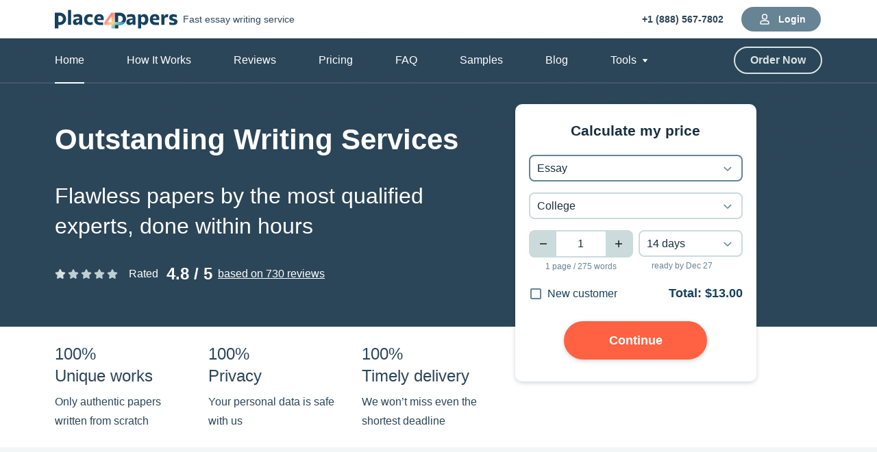

--- FILE ---
content_type: text/html; charset=UTF-8
request_url: https://place4papers.com/?et=a1239o11p96&referrer=https://assignzen.com/emily-dickinson-a-prominent-voice-of-american-poetry/
body_size: 69527
content:

<!DOCTYPE html>
<html class="no-js no-touch" lang="en-US">

<head prefix="og: http://ogp.me/ns# fb: http://ogp.me/ns#">
  <meta charset="utf-8">
      <script>dataLayer = [];</script>
  
    <script>
    dataLayer = [];
</script>
<!-- Google Tag Manager -->
<script>function sLEH(error,scriptType="Unknown",eventType="error",extraData={}){};(function(w,d,s,l,i){w[l]=w[l] || [];w[l].push({'gtm.start':new Date().getTime(),event:'gtm.js',});var f=d.getElementsByTagName(s)[0],j=d.createElement(s),dl=l !='dataLayer' ? '&l='+l:'';j.async=true;j.src='https://www.googletagmanager.com/gtm.js?id='+i+dl;if(false){j.onerror=function(err){sLEH(err,"GTM","error");};}f.parentNode.insertBefore(j,f);})(window,document,'script','dataLayer',`GTM-PNJB53G`);setTimeout(()=>{if(window.dataLayer && Array.isArray(window.dataLayer)&& window.dataLayer.length>0)return;const d=new Date();d.setTime(d.getTime()+(7e3));document.cookie='gadisabledv2=true;expires='+d.toUTCString()+';path=/';location.reload();},5e3);</script>
<!-- End Google Tag Manager -->
  
  <meta name="csrf-param" content="_csrf">
<meta name="csrf-token" content="94fHA2wl9AVhARRQGKsS4BYcwJxqB-wiwNAOAHO7256ztq9ZOHyDVSxyRTpp_FvTcUn18whKuU6xiEhTHtWC8Q==">

  <meta name="viewport" content="width=device-width, initial-scale=1">
  <meta http-equiv="X-UA-Compatible" content="IE=edge">
  <title>Place4Papers—All the Writing Services in One Place</title>
  <meta name="description" content="If you’re looking for a website to help you with your written assignments—this is the right place. Place4Papers offers the full range of writing services.">

  <meta name="google-site-verification" content="rknvV0mTOwHHNfrwMiEbJDiKBjK6DQOD2IXDkY0Kl6A">

      <link rel="preload" href="/assets/css/homePage.css?ver=2.59.0" as="style">
  
  <link rel="canonical" href="https://place4papers.com/">
  
    <link rel="icon" href="/favicons/favicon-30x30.svg" type="image/svg+xml">
<link rel="icon" type="image/png" sizes="48x48" href="/favicons/favicon-48x48.png">
<link rel="apple-touch-icon" href="/favicons/apple-touch-icon.png">
<link rel="manifest" href="/favicons/manifest.webmanifest">
<meta name="theme-color" content="#2c4659">

    <meta property="og:site_name" content="Place4Papers">
<meta property="og:type" content="website">
<meta property="og:url" content="https://place4papers.com/">
<meta property="og:title" content="Place4Papers—All the Writing Services in One Place">
<meta property="og:description" content="If you’re looking for a website to help you with your written assignments—this is the right place. Place4Papers offers the full range of writing services.">
<meta property="og:image" content="https://place4papers.com/img/og_image.jpg">
<meta property="og:image:type" content="image/jpeg">
<meta property="og:image:width" content="768">
<meta property="og:image:height" content="402">

<meta name="twitter:card" content="summary">
<meta name="twitter:title" content="Place4Papers—All the Writing Services in One Place">
<meta name="twitter:description" content="If you’re looking for a website to help you with your written assignments—this is the right place. Place4Papers offers the full range of writing services.">
<meta name="twitter:url" content="https://place4papers.com/">
<meta name="twitter:image" content="https://place4papers.com/img/og_image.jpg">
    
<script>
  if (sessionStorage.fontLoaded) {
    document.documentElement.className += ' font-variable-loaded';
  }
</script>

<style>
  @font-face {
    font-family: "CommissionerCritical";
    font-weight: 100 900;
    src: url([data-uri]);
  }
</style>

          <style>*,*::before,*::after{box-sizing:border-box}body{margin:0;font-family:var(--bs-body-font-family);font-size:var(--bs-body-font-size);font-weight:var(--bs-body-font-weight);line-height:var(--bs-body-line-height);color:var(--bs-body-color);text-align:var(--bs-body-text-align);background-color:var(--bs-body-bg);-webkit-text-size-adjust:100%}h1,h2,h3{margin-top:0;margin-bottom:.5rem;font-weight:500;line-height:1.2}h1{font-size:calc(1.375rem + 1.5vw)}@media (min-width:1200px){h1{font-size:2.5rem}}h2{font-size:calc(1.325rem + .9vw)}@media (min-width:1200px){h2{font-size:2rem}}h3{font-size:calc(1.3rem + .6vw)}@media (min-width:1200px){h3{font-size:1.75rem}}p{margin-top:0;margin-bottom:1rem}ul{padding-left:2rem}ul{margin-top:0;margin-bottom:1rem}ul ul{margin-bottom:0}b{font-weight:bolder}a{color:var(--c-link, var(--gray-800));text-decoration:underline}img,svg{vertical-align:middle}label{display:inline-block}button{border-radius:0}input,button{margin:0;font-family:inherit;font-size:inherit;line-height:inherit}button{text-transform:none}button,[type="button"],[type="submit"]{-webkit-appearance:button}::-moz-focus-inner{padding:0;border-style:none}::-webkit-datetime-edit-fields-wrapper,::-webkit-datetime-edit-text,::-webkit-datetime-edit-minute,::-webkit-datetime-edit-hour-field,::-webkit-datetime-edit-day-field,::-webkit-datetime-edit-month-field,::-webkit-datetime-edit-year-field{padding:0}::-webkit-inner-spin-button{height:auto}::-webkit-search-decoration{-webkit-appearance:none}::-webkit-color-swatch-wrapper{padding:0}::-webkit-file-upload-button{font:inherit}::-webkit-file-upload-button{font:inherit;-webkit-appearance:button}.dropdown{position:relative}.dropdown-toggle{white-space:nowrap}.dropdown-toggle::after{display:inline-block;margin-left:.255em;vertical-align:.255em;content:"";border-top:.3em solid;border-right:.3em solid transparent;border-bottom:0;border-left:.3em solid transparent}.dropdown-menu{position:absolute;z-index:1000;display:none;min-width:10rem;padding:.5rem 0;margin:0;font-size:1rem;color:#212529;text-align:left;list-style:none;background-color:#fff;background-clip:padding-box;border:1px solid rgba(0,0,0,0.15);border-radius:8px}.dropdown-item{display:block;width:100%;padding:.25rem 1rem;clear:both;font-weight:400;color:#212529;text-align:inherit;text-decoration:none;white-space:nowrap;background-color:transparent;border:0}.container{width:100%;padding-right:var(--bs-gutter-x, 1rem);padding-left:var(--bs-gutter-x, 1rem);margin-right:auto;margin-left:auto}@media (min-width:576px){.container{max-width:540px}}@media (min-width:768px){.container{max-width:720px}}@media (min-width:992px){.container{max-width:924px}}@media (min-width:1200px){.container{max-width:1152px}}.row{--bs-gutter-x: 2rem;--bs-gutter-y: 0;display:flex;flex-wrap:wrap;margin-top:calc(-1 * var(--bs-gutter-y));margin-right:calc(-.5 * var(--bs-gutter-x));margin-left:calc(-.5 * var(--bs-gutter-x))}.row>*{flex-shrink:0;width:100%;max-width:100%;padding-right:calc(var(--bs-gutter-x) * .5);padding-left:calc(var(--bs-gutter-x) * .5);margin-top:var(--bs-gutter-y)}.col-10{flex:0 0 auto;width:83.33333%}@media (min-width:576px){.col-sm-12{flex:0 0 auto;width:100%}}@media (min-width:768px){.col-md-6{flex:0 0 auto;width:50%}.col-md-10{flex:0 0 auto;width:83.33333%}}@media (min-width:992px){.col-lg-5{flex:0 0 auto;width:41.66667%}.col-lg-7{flex:0 0 auto;width:58.33333%}.col-lg-9{flex:0 0 auto;width:75%}}@media (min-width:1200px){.col-xl-4{flex:0 0 auto;width:33.33333%}.col-xl-7{flex:0 0 auto;width:58.33333%}}.d-block{display:block!important}.d-flex{display:flex!important}.d-none{display:none!important}.position-relative{position:relative!important}.h-100{height:100%!important}.justify-content-center{justify-content:center!important}.my-0{margin-top:0!important;margin-bottom:0!important}.mb-2{margin-bottom:2rem!important}.mb-3{margin-bottom:3rem!important}.text-center{text-align:center!important}.text-uppercase{text-transform:uppercase!important}@media (min-width:576px){.d-sm-block{display:block!important}.d-sm-flex{display:flex!important}.d-sm-none{display:none!important}}@media (min-width:768px){.d-md-none{display:none!important}}@media (min-width:992px){.d-lg-block{display:block!important}.d-lg-none{display:none!important}}@media (min-width:1200px){.d-xl-block{display:block!important}.justify-content-xl-start{justify-content:flex-start!important}.mb-xl-4_5{margin-bottom:4.5rem!important}}.visually-hidden{position:absolute!important;width:1px!important;height:1px!important;padding:0!important;margin:-1px!important;overflow:hidden!important;clip:rect(0,0,0,0)!important;white-space:nowrap!important;border:0!important}.select2-container.select2-container--default .selection .select2-selection__rendered{overflow:hidden;text-overflow:ellipsis;white-space:nowrap}.form-control{display:block;width:100%;padding:8px 14px;font-size:1rem;font-weight:400;line-height:1.75;color:var(--c-input, var(--gray-900));background-color:rgba(0,0,0,0);background-clip:padding-box;border:2px solid var(--c-input-border, var(--gray-300));-webkit-appearance:none;-moz-appearance:none;appearance:none;border-radius:8px}.form-control::-webkit-date-and-time-value{height:1.75em}.form-control::-moz-placeholder{color:var(--c-input-placeholder, var(--gray-500));opacity:1}.form-control::-ms-input-placeholder{color:var(--c-input-placeholder, var(--gray-500));opacity:1}.form-control::-webkit-file-upload-button{padding:8px 14px;margin:-8px -14px;-webkit-margin-end:14px;color:var(--c-input, var(--gray-900));background-color:#e9ecef;border-color:inherit;border-style:solid;border-width:0;border-radius:0}.form-control::-webkit-file-upload-button{padding:8px 14px;margin:-8px -14px;-webkit-margin-end:14px;color:var(--c-input, var(--gray-900));background-color:#e9ecef;border-color:inherit;border-style:solid;border-width:0;border-radius:0}.form-check{display:block;min-height:1.5rem;padding-left:1.5em;margin-bottom:.125rem}.form-check .form-check-input{float:left;margin-left:-1.5em}.form-check-input{width:1em;height:1em;margin-top:.25em;vertical-align:top;background-color:rgba(0,0,0,0);background-repeat:no-repeat;background-position:center;background-size:contain;border:2px solid var(--form-check-input-border, var(--blue-500));-webkit-appearance:none;-moz-appearance:none;appearance:none;-webkit-print-color-adjust:exact;color-adjust:exact}.form-check-input[type="checkbox"]{border-radius:var(--form-check-input-border-radius, 0.25em)}.form-check-input:checked{background-color:var(--form-check-input-checked-bg-color, transparent);border-color:var(--form-check-input-checked-border-color, var(--blue-500))}.fade:not(.show){opacity:0}.collapse:not(.show){display:none}.select2-container{box-sizing:border-box;display:inline-block;margin:0;position:relative;vertical-align:middle}.select2-container .select2-selection--single{box-sizing:border-box;display:block;height:28px}.select2-container .select2-selection--single .select2-selection__rendered{display:block;padding-left:8px;padding-right:20px;overflow:hidden;text-overflow:ellipsis;white-space:nowrap}.select2-hidden-accessible{border:0!important;clip:rect(0 0 0 0)!important;-webkit-clip-path:inset(50%)!important;clip-path:inset(50%)!important;height:1px!important;overflow:hidden!important;padding:0!important;position:absolute!important;width:1px!important;white-space:nowrap!important}.select2-container--default .select2-selection--single{background-color:#fff;border:1px solid #aaa;border-radius:4px}.select2-container--default .select2-selection--single .select2-selection__rendered{color:#444;line-height:28px}.select2-container--default .select2-selection--single .select2-selection__arrow{height:26px;position:absolute;top:1px;right:1px;width:20px}.select2-container--default .select2-selection--single .select2-selection__arrow b{border-color:#888 transparent transparent transparent;border-style:solid;border-width:5px 4px 0 4px;height:0;left:50%;margin-left:-4px;margin-top:-2px;position:absolute;top:50%;width:0}:root{--white-default: #fff;--white-smoke: #e6e6e6;--black-default: #182f3f;--black-1000: #000;--gray-900: #182f3f;--gray-800: #2c4659;--gray-700: #668493;--gray-600: #668493;--gray-500: #80a6b3;--gray-400: #b4c9cb;--gray-300: #cbdbdc;--gray-250: #b4c9cb;--gray-200: #d8e3e4;--gray-100: #f3f6f7;--gray-50: #f9fafb;--blue-900: #2c4659;--blue-800: #16415f;--blue-700: #2c4659;--blue-650: #80a6b3;--blue-600: #668493;--blue-500: #668493;--blue-450: #00a1e6;--blue-400: #bdcfd1;--blue-300: #62a0a7;--blue-200: #d8e3e4;--blue-100: #f3f6f7;--blue-75: #e7eeee;--blue-50: #d8e3e4;--red-800: #f74522;--red-600: #ff6242;--red-300: #f07d56;--red-250: #ff7575;--red-200: #efa581;--red-100: #efaf8a;--red-50: #f4e6dd;--yellow-600: #ffb700;--yellow-300: #ffb700;--yellow-100: #e6cd99;--yellow-75: #efd795;--green-600: #2ba65e;--green-500: #2ba65e;--white-default-alpha-01: rgba(255,255,255,0.1);--white-default-alpha-04: rgba(255,255,255,0.4);--white-default-alpha-06: rgba(255,255,255,0.6);--black-default-alpha-09: rgba(24,47,63,0.8);--gray-900-alpha-06: rgba(24,47,63,0.6);--gray-900-alpha-02: rgba(24,47,63,0.2);--gray-700-alpha-025: rgba(102,132,147,0.25);--gray-600-alpha-022: rgba(102,132,147,0.22);--gray-600-alpha-01: rgba(102,132,147,0.1);--gray-200-alpha-05: rgba(216,227,228,0.5);--gray-100-alpha-04: rgba(243,246,247,0.4);--gray-100-alpha-07: rgba(243,246,247,0.7);--blue-900-alpha-08: rgba(44,70,89,0.8);--blue-900-alpha-14: rgba(44,70,89,0.14);--blue-800-alpha-08: rgba(22,65,95,0.8);--blue-800-alpha-025: rgba(22,65,95,0.25);--blue-700-alpha-06: rgba(128,166,179,0.6);--blue-600-alpha-025: rgba(102,132,147,0.25);--blue-75-alpha-04: rgba(231,238,238,0.4);--blue-100-alpha-093: rgba(243,246,247,0.93);--red-600-alpha-06: rgba(255,98,66,0.6);--red-200-alpha-025: rgba(239,165,129,0.25);--red-50-alpha-05: rgba(244,230,221,0.5);--green-600-alpha-01: rgba(43,166,94,0.1);--gradient-1: linear-gradient(270deg, #efaf8a, #e6cd99 51.66%, #62a0a7 99.32%);--gradient-2: linear-gradient(315deg, #00a1e6, #efd795 50%, #ff7575 100%);--gradient-3: linear-gradient(183.58deg, #2c4659 3.8%, rgba(44,71,90,0) 48.39%)}.bg-color-blue-100{background-color:var(--blue-100)}:root{--font-family-default: Commissioner, sans-serif;--font-weight-bold: 700;--font-weight-regular: 400;--font-weight-medium: 500}:root{--z-index-rephraser-synonyms-dropdown: 10;--z-index-select2-dropdown: 98;--z-index-jivo-chat-desktop-button: 99;--z-index-jivo-chat-mobile-button: 99;--z-index-cookie-popup: 100;--z-index-modal-message: 200;--z-index-chatbot: 300;--z-index-mobile-main-menu: 400;--z-index-overlay: 10000}html{font-size:8px}@media (min-width:576px){html{font-size:10px}}@media (min-width:768px){html{font-size:12px}}@media (min-width:992px){html{font-size:14px}}@media (min-width:1200px){html{font-size:16px}}.btn__text,.step__count{overflow:hidden;white-space:nowrap;text-overflow:ellipsis}@media (min-width:768px){.site{display:flex;flex-direction:column;min-height:100vh}}@media (min-width:768px){.site__footer{margin-top:auto}}.container{padding-right:2.25rem;padding-left:2.25rem}.row:not(.no-gutters){margin-right:-2.25rem;margin-left:-2.25rem}.row:not(.no-gutters)>[class*='col-']{padding-right:2.25rem;padding-left:2.25rem}@media (min-width:576px){.container{padding-right:1rem;padding-left:1rem}.row:not(.no-gutters){margin-right:-1rem;margin-left:-1rem}.row:not(.no-gutters)>[class*='col-']{padding-right:1rem;padding-left:1rem}}.disable-touch-callout{-webkit-touch-callout:none}body{min-width:320px;overflow-x:hidden;color:var(--gray-800);font-weight:var(--font-weight-regular);font-family:sans-serif;background-color:var(--white-default)}p{font-size:var(--fz-paragraph-1, 16px);line-height:var(--lh-paragraph-1, 28px);margin-bottom:1rem}@media (min-width:576px){p{--fz-paragraph-1: 16px;--lh-paragraph-1: 30px}}@media (min-width:768px){p{--fz-paragraph-1: 17px;--lh-paragraph-1: 32px}}@media (min-width:992px){p{--fz-paragraph-1: 18px}}h1,h2,h3{-webkit-font-smoothing:antialiased;-moz-osx-font-smoothing:grayscale;color:var(--c-heading, var(--gray-900));font-weight:var(--font-weight-regular)}h1{font-size:var(--fz-H-1, 34px);line-height:var(--lh-H-1, 48px);--c-heading: var(--blue-800);margin-bottom:1.5rem}@media (min-width:576px){h1{--fz-H-1: 36px;--lh-H-1: 50px}}@media (min-width:768px){h1{--fz-H-1: 38px;--lh-H-1: 52px}}@media (min-width:992px){h1{--fz-H-1: 40px;--lh-H-1: 54px}}@media (min-width:1200px){h1{--fz-H-1: 42px;--lh-H-1: 56px}}h2{font-size:var(--fz-H-2, 24px);line-height:var(--lh-H-2, 34px);--c-heading: var(--blue-800);margin-bottom:1.5rem}@media (min-width:576px){h2{--fz-H-2: 27px;--lh-H-2: 35px}}@media (min-width:768px){h2{--fz-H-2: 29px;--lh-H-2: 40px}}@media (min-width:992px){h2{--fz-H-2: 31px;--lh-H-2: 42px}}@media (min-width:1200px){h2{--fz-H-2: 36px;--lh-H-2: 48px}}h3{font-size:var(--fz-H-3, 21px);line-height:var(--lh-H-3, 28px);--c-heading: var(--blue-800);margin-bottom:1rem}@media (min-width:576px){h3{--fz-H-3: 26px;--lh-H-3: 30px}}@media (min-width:768px){h3{--fz-H-3: 27px;--lh-H-3: 36px}}@media (min-width:992px){h3{--fz-H-3: 28px;--lh-H-3: 38.5px}}@media (min-width:1200px){h3{--fz-H-3: 32px;--lh-H-3: 44px}}ul{font-size:var(--fz-paragraph-1, 16px);line-height:var(--lh-paragraph-1, 28px)}@media (min-width:576px){ul{--fz-paragraph-1: 16px;--lh-paragraph-1: 30px}}@media (min-width:768px){ul{--fz-paragraph-1: 17px;--lh-paragraph-1: 32px}}@media (min-width:992px){ul{--fz-paragraph-1: 18px}}img{display:block;max-width:100%;margin:auto}button,[type="button"],[type="submit"]{touch-action:manipulation}.btn{font-size:var(--fz-paragraph-1, 16px);line-height:var(--lh-paragraph-1, 28px);display:inline-block;min-width:var(--min-width-btn, 161px);padding:var(--padding, 6px 30px);color:var(--c-btn, var(--blue-500));font-weight:var(--font-weight-bold);text-align:center;text-decoration:none;background-color:var(--bc-btn, transparent);border:2px solid var(--c-btn-border, currentColor);border-radius:100px}@media (min-width:576px){.btn{--fz-paragraph-1: 16px;--lh-paragraph-1: 30px}}@media (min-width:768px){.btn{--fz-paragraph-1: 17px;--lh-paragraph-1: 32px}}@media (min-width:992px){.btn{--fz-paragraph-1: 18px}}.btn__content{position:relative;display:grid;grid-auto-flow:column;gap:var(--gap-btn-content, 8px);align-items:center}.btn__text{max-width:var(--max-width-btn-text)}.btn--lg{--padding: 10px 38px;--min-width-btn: 177px}.btn--sm{font-size:16px;line-height:28px;--padding: 4px 22px;--min-width-btn: 125px}.btn--sm-type-two{font-size:16px;line-height:28px;--padding: 8px 22px;--min-width-btn: 159px}.btn--xs{font-size:14px;line-height:20px;--padding: 6px 22px;--min-width-btn: 84px}.btn--round-with-icon{--min-width-btn: 36px}@media (max-width:991.98px){.btn--round-with-icon{--padding: 4px}.btn--round-with-icon .btn__text{display:none}}.btn--with-shadow{box-shadow:0 2px 6px var(--gray-900-alpha-02)}.btn--with-arrow-animation{--min-width-btn: 147px}@media (min-width:768px){.btn--with-arrow-animation{--min-width-btn: 157px}}@media (min-width:768px){.btn--with-arrow-animation.btn--lg{--right-btn-icon: 0;--min-width-btn: 209px}}.btn--with-arrow-animation .btn__text{--max-width-btn-text: 140px}.btn--with-arrow-animation .btn__icon{position:absolute;top:0;right:var(--right-btn-icon, -12px);display:flex;align-items:center;height:100%;opacity:0}.btn--blue-500-red-600{--c-btn: var(--white-default);--bc-btn: var(--blue-500)}.btn--stroke-white{--c-btn: var(--blue-50)}.btn--fill-white{--c-btn: var(--red-600);--bc-btn: var(--white-default);--c-btn-border: var(--red-600)}.btn--fill-red-600{--c-btn: var(--white-default);--bc-btn: var(--red-600);--c-btn-border: var(--red-600)}.btn--outline-gray-800-blue-600{--c-btn: var(--gray-900);--c-btn-border: var(--gray-900)}.header{background-color:var(--white-default)}.header__top-grid{display:flex;align-items:center;justify-content:space-between;padding:7px 0}@media (min-width:992px){.header__top-grid{padding:10px 0}}@media (min-width:1200px){.header__top-grid{padding:8px 0}}.header__top-right{display:grid;grid-auto-flow:column;gap:1.5rem;align-items:center;margin-left:2rem}@media (max-width:575.98px){.header__top-right{gap:16px}}.header__bottom{display:none;background-color:var(--bc-header-bottom, var(--blue-100))}@media (min-width:992px){.header__bottom{display:block}}@media (min-width:992px){.header__bottom--on-dark{--bc-header-bottom: transparent;position:absolute;z-index:18;width:100%;border-bottom:2px solid var(--white-default-alpha-01)}}@media (max-width:991.98px){.header__menu{padding:24px 18px}}@media (min-width:992px){.header__menu{display:flex;align-items:center;justify-content:space-between}}.header__menu-right{margin-left:1rem}.brand{flex-shrink:0}@media (min-width:992px){.brand{display:grid;grid-template-columns:179px auto;gap:8px;align-items:center}}.brand__slogan{display:none}@media (min-width:992px){.brand__slogan{font-size:14px;line-height:20px;display:block;color:var(--blue-900)}}.logo{display:flex}.logo__link{display:inline-block}@media (max-width:575.98px){.logo__pic{width:153px;height:24px}}.main-menu__items{margin:0;padding:0;list-style-type:none}@media (max-width:991.98px){.main-menu__items{display:grid;gap:24px;font-size:18px;line-height:32px}}@media (min-width:992px){.main-menu__items{font-size:16px;line-height:28px;display:flex;align-items:center;justify-content:space-between}}@media (min-width:992px){.main-menu__item+.main-menu__item{margin-left:32px}}@media (min-width:1200px){.main-menu__item+.main-menu__item{margin-left:62px}}.main-menu__link{--c-link: var(--white-default);--c-link-hover: var(--white-default);position:relative;display:inline-block;text-decoration:none}.main-menu__link::before{position:absolute;bottom:-2px;left:0;display:block;width:100%;height:2px;background-color:var(--bc-main-menu-link-border, var(--blue-800));opacity:0;content:''}@media (max-width:991.98px){.main-menu__link.active{width:auto}.main-menu__link.active::before{--bc-main-menu-link-border: var(--white-default);opacity:1}}@media (min-width:992px){.main-menu__link{--c-link: var(--gray-800);--c-link-hover: var(--blue-800);padding:18px 0}.main-menu__link.active{--c-link: var(--blue-800)}.main-menu__link.active::before{opacity:1}}@media (min-width:992px){.main-menu--on-dark .main-menu__link{--c-link: var(--white-default);--c-link-hover: var(--white-default)}.main-menu--on-dark .main-menu__link::before{--bc-main-menu-link-border: var(--red-200)}.main-menu--on-dark .main-menu__link.active{--c-link: var(--white-default)}.main-menu--on-dark .main-menu__link.active::before{--bc-main-menu-link-border: var(--white-default)}}.menu-circles{--left-gradient-circle: auto;display:none}@media (max-width:991.98px){.menu-circles{position:fixed;top:var(--header-height);right:0;bottom:0;left:0;z-index:2;width:100%;overflow:hidden}.menu-circles::before{position:absolute;top:0;left:0;z-index:2;width:100%;height:346px;background:var(--gradient-3);content:''}.menu-circles__top,.menu-circles__bottom{position:var(--position-gradient-circle, absolute);top:var(--top-gradient-circle, 0px);right:var(--right-gradient-circle, 0px);bottom:var(--bottom-gradient-circle, 0px);left:var(--left-gradient-circle, 0px);display:block;width:var(--width-gradient-circle);height:var(--height-gradient-circle);background:var(--background-gradient-circle, var(--gradient-2));border-radius:var(--border-radius-gradient-circle, 50%);filter:blur(var(--blur-gradient-circle, 40px))}.menu-circles__top{--top-gradient-circle: 160px;--right-gradient-circle: 173px;--bottom-gradient-circle: auto;--width-gradient-circle: 96px;--height-gradient-circle: 96px}}@media (max-width:991.98px) and (min-width:768px){.menu-circles__top{--top-gradient-circle: 65px;--right-gradient-circle: 210px;--width-gradient-circle: 116px;--height-gradient-circle: 116px}}@media (max-width:991.98px) and (max-height:650px) and (min-width:768px){.menu-circles__top{--bottom-gradient-circle: 424px}}@media (max-width:991.98px){.menu-circles__bottom{--top-gradient-circle: auto;--right-gradient-circle: -6px;--bottom-gradient-circle: -24px;--width-gradient-circle: 200px;--height-gradient-circle: 200px}}@media (max-width:991.98px) and (min-width:768px){.menu-circles__bottom{--right-gradient-circle: -7px;--bottom-gradient-circle: -29px;--width-gradient-circle: 242px;--height-gradient-circle: 242px}}.cookie-popup{color:var(--gray-900);background-color:var(--blue-100-alpha-093)}.cookie-popup__wrapper{display:flex;align-items:center;justify-content:center;padding:8px 12px 12px}@media (min-width:768px){.cookie-popup__wrapper{padding:8px 0}}.cookie-popup__image{flex-shrink:0;margin-right:8px}@media (max-width:767.98px){.cookie-popup__image{display:none}}.cookie-popup__text{font-size:14px;line-height:20px}.cookie-popup__link{--c-link: currentColor;--c-link-hover: var(--blue-600);text-decoration:underline;text-underline-offset:4px}.cookie-popup__button{--padding: 5px 23px;min-width:unset;margin-left:16px;font-size:16px;line-height:1.75;border-width:1px}.cookie-popup.fixed{position:fixed;bottom:0;left:0;z-index:var(--z-index-cookie-popup);width:100%}.contact-phone{font-size:14px;line-height:20px;display:none;flex-shrink:0;font-weight:var(--font-weight-bold)}@media (min-width:768px){.contact-phone{display:block}}.contact-phone__link{--c-link: var(--blue-900);--c-link-hover: var(--red-600);text-decoration:none}.hamburger{padding:7px 5px;display:inline-block;font:inherit;color:inherit;text-transform:none;background-color:transparent;border:0;margin:0;overflow:visible}.hamburger-box{width:14px;height:10px;display:inline-block;position:relative}.hamburger-inner{display:block;top:50%;margin-top:-1px}.hamburger-inner,.hamburger-inner::before,.hamburger-inner::after{width:14px;height:2px;background-color:var(--gray-800);border-radius:4px;position:absolute}.hamburger-inner::before,.hamburger-inner::after{content:"";display:block}.hamburger-inner::before{top:-4px}.hamburger-inner::after{bottom:-4px}.custom-dropdown-toggle{display:inline-grid;grid-template-columns:auto 9px;gap:8px;align-items:center}.custom-dropdown-toggle::after{display:none}.custom-dropdown-menu{padding:var(--padding-custom-dropdown-menu, 0);color:var(--c-custom-dropdown-menu, var(--white-default));font-size:18px;line-height:32px;background-color:var(--bc-custom-dropdown-menu, transparent);border:none}@media (max-width:991.98px){.custom-dropdown-menu{gap:24px}}@media (min-width:992px){.custom-dropdown-menu{--c-custom-dropdown-menu: var(--gray-800);--bc-custom-dropdown-menu: var(--gray-50);--padding-custom-dropdown-menu: 18px 0;font-size:16px;line-height:28px;border-radius:8px;box-shadow:0 2px 6px var(--gray-900-alpha-02)}}.custom-dropdown-menu__link{display:inline-block;padding:0;color:var(--c-custom-dropdown-menu-link, var(--white-default))}@media (min-width:992px){.custom-dropdown-menu__link{--c-custom-dropdown-menu-link: var(--gray-800);padding:8px 16px 8px 24px}}.section{margin:4rem 0}.section--colored{padding:4rem 0}.section__title{font-size:var(--fz-H-2, 24px);line-height:var(--lh-H-2, 34px);position:relative;z-index:2;margin-bottom:1.5rem;color:var(--c-section-title, var(--blue-800));font-weight:var(--font-weight-bold)}@media (min-width:576px){.section__title{--fz-H-2: 27px;--lh-H-2: 35px}}@media (min-width:768px){.section__title{--fz-H-2: 29px;--lh-H-2: 40px}}@media (min-width:992px){.section__title{--fz-H-2: 31px;--lh-H-2: 42px}}@media (min-width:1200px){.section__title{--fz-H-2: 36px;--lh-H-2: 48px}}.main-section{position:relative;padding:1.5rem 0 4rem;overflow:hidden;color:var(--white-default);text-align:center;background-color:var(--blue-700)}@media (min-width:768px){.main-section{padding:1.5rem 0 5rem;text-align:left}}@media (min-width:992px){.main-section{padding:calc(64px + 2rem) 0 5rem}}.main-section__primary-container{position:relative;z-index:4}.main-section__gradient-circles{position:absolute;top:0;left:0;width:100%;height:100%}@media (min-width:768px){.main-section__gradient-circles{height:calc(100% - 5rem - 30px)}}@media (min-width:1200px){.main-section__gradient-circles{height:calc(100% - 5rem - 80px)}}.main-section__gradient-circles::after{position:absolute;top:calc(-1 * var(--header-height));left:0;z-index:2;width:100%;height:346px;background:var(--gradient-3);content:''}@media (min-width:576px){.main-section__gradient-circles::after{top:0;height:346px}}@media (min-width:576px) and (max-width:767.98px){.main-section__gradient-circles::after{height:447px}}.main-section__gradient-circle-1{--top-gradient-circle: 18rem;--right-gradient-circle: auto;--bottom-gradient-circle: auto;--left-gradient-circle: -1.5rem;--width-gradient-circle: 12rem;--height-gradient-circle: 12rem;position:var(--position-gradient-circle, absolute);top:var(--top-gradient-circle, 0px);right:var(--right-gradient-circle, 0px);bottom:var(--bottom-gradient-circle, 0px);left:var(--left-gradient-circle, 0px);display:block;width:var(--width-gradient-circle);height:var(--height-gradient-circle);background:var(--background-gradient-circle, var(--gradient-2));border-radius:var(--border-radius-gradient-circle, 50%);filter:blur(var(--blur-gradient-circle, 40px));z-index:2}@media (min-width:576px) and (max-width:767.98px){.main-section__gradient-circle-1{--top-gradient-circle: 27rem;--left-gradient-circle: 3rem}}@media (min-width:768px){.main-section__gradient-circle-1{--top-gradient-circle: -1rem;--left-gradient-circle: auto}}@media (min-width:768px) and (max-width:991.98px){.main-section__gradient-circle-1{--right-gradient-circle: 24rem}}@media (min-width:992px) and (max-width:1199.98px){.main-section__gradient-circle-1{--right-gradient-circle: 21rem}}@media (min-width:1200px){.main-section__gradient-circle-1{--right-gradient-circle: 24rem}}.main-section__gradient-circle-2{--top-gradient-circle: auto;--right-gradient-circle: -2rem;--bottom-gradient-circle: -3rem;--left-gradient-circle: auto;--width-gradient-circle: 25rem;--height-gradient-circle: 25rem;position:var(--position-gradient-circle, absolute);top:var(--top-gradient-circle, 0px);right:var(--right-gradient-circle, 0px);bottom:var(--bottom-gradient-circle, 0px);left:var(--left-gradient-circle, 0px);display:block;width:var(--width-gradient-circle);height:var(--height-gradient-circle);background:var(--background-gradient-circle, var(--gradient-2));border-radius:var(--border-radius-gradient-circle, 50%);filter:blur(var(--blur-gradient-circle, 40px))}.main-section__title{font-size:var(--fz-H-1, 34px);line-height:var(--lh-H-1, 48px);--c-heading: var(--white-default);margin:1.5rem 0 2rem;font-weight:var(--font-weight-bold)}@media (min-width:576px){.main-section__title{--fz-H-1: 36px;--lh-H-1: 50px}}@media (min-width:768px){.main-section__title{--fz-H-1: 38px;--lh-H-1: 52px}}@media (min-width:992px){.main-section__title{--fz-H-1: 40px;--lh-H-1: 54px}}@media (min-width:1200px){.main-section__title{--fz-H-1: 42px;--lh-H-1: 56px}}@media (max-width:767.98px){.main-section__title{margin-top:0}}.main-section__subtitle{font-size:var(--fz-H-3, 21px);line-height:var(--lh-H-3, 28px);--c-heading: var(--white-default);margin-bottom:2rem;font-weight:var(--font-weight-regular)}@media (min-width:576px){.main-section__subtitle{--fz-H-3: 26px;--lh-H-3: 30px}}@media (min-width:768px){.main-section__subtitle{--fz-H-3: 27px;--lh-H-3: 36px}}@media (min-width:992px){.main-section__subtitle{--fz-H-3: 28px;--lh-H-3: 38.5px}}@media (min-width:1200px){.main-section__subtitle{--fz-H-3: 32px;--lh-H-3: 44px}}@media (min-width:768px){.main-section+.advantages-main{margin-top:calc(-5rem - 30px)}}@media (min-width:1200px){.main-section+.advantages-main{margin-top:calc(-5rem - 80px)}}.rating-stars{--background-image-star: url("data:image/svg+xml;charset=utf-8,%3Csvg width='14' height='14' fill='%23d8e3e4' xmlns='http://www.w3.org/2000/svg'%3E%3Cpath d='M6.085 1.596c.351-.795 1.48-.795 1.83 0L8.975 4a1 1 0 00.814.591l2.612.265c.864.088 1.213 1.161.565 1.74L11.01 8.347a1 1 0 00-.31.957l.554 2.566c.184.85-.73 1.513-1.48 1.076l-2.27-1.32a1 1 0 00-1.006 0l-2.27 1.32c-.75.437-1.663-.226-1.48-1.076l.555-2.566a1 1 0 00-.31-.957l-1.958-1.75c-.648-.58-.3-1.653.565-1.74l2.613-.266a1 1 0 00.813-.591l1.06-2.403z'/%3E%3C/svg%3E");--background-image-star-filled: url("data:image/svg+xml;charset=utf-8,%3Csvg width='14' height='14' fill='%23ffb700' xmlns='http://www.w3.org/2000/svg'%3E%3Cpath d='M6.085 1.596c.351-.795 1.48-.795 1.83 0L8.975 4a1 1 0 00.814.591l2.612.265c.864.088 1.213 1.161.565 1.74L11.01 8.347a1 1 0 00-.31.957l.554 2.566c.184.85-.73 1.513-1.48 1.076l-2.27-1.32a1 1 0 00-1.006 0l-2.27 1.32c-.75.437-1.663-.226-1.48-1.076l.555-2.566a1 1 0 00-.31-.957l-1.958-1.75c-.648-.58-.3-1.653.565-1.74l2.613-.266a1 1 0 00.813-.591l1.06-2.403z'/%3E%3C/svg%3E");position:relative;display:block;width:var(--width-rating-container);min-width:var(--width-rating-container);height:var(--height-rating-container);background-image:var(--background-image-star);background-repeat:space;background-size:auto 100%}.rating-stars--on-dark{--background-image-star: url("data:image/svg+xml;charset=utf-8,%3Csvg width='14' height='14' fill='%23bdcfd1' xmlns='http://www.w3.org/2000/svg'%3E%3Cpath d='M6.085 1.596c.351-.795 1.48-.795 1.83 0L8.975 4a1 1 0 00.814.591l2.612.265c.864.088 1.213 1.161.565 1.74L11.01 8.347a1 1 0 00-.31.957l.554 2.566c.184.85-.73 1.513-1.48 1.076l-2.27-1.32a1 1 0 00-1.006 0l-2.27 1.32c-.75.437-1.663-.226-1.48-1.076l.555-2.566a1 1 0 00-.31-.957l-1.958-1.75c-.648-.58-.3-1.653.565-1.74l2.613-.266a1 1 0 00.813-.591l1.06-2.403z'/%3E%3C/svg%3E");--background-image-star-filled: url("data:image/svg+xml;charset=utf-8,%3Csvg width='14' height='14' fill='%23f07d56' xmlns='http://www.w3.org/2000/svg'%3E%3Cpath d='M6.085 1.596c.351-.795 1.48-.795 1.83 0L8.975 4a1 1 0 00.814.591l2.612.265c.864.088 1.213 1.161.565 1.74L11.01 8.347a1 1 0 00-.31.957l.554 2.566c.184.85-.73 1.513-1.48 1.076l-2.27-1.32a1 1 0 00-1.006 0l-2.27 1.32c-.75.437-1.663-.226-1.48-1.076l.555-2.566a1 1 0 00-.31-.957l-1.958-1.75c-.648-.58-.3-1.653.565-1.74l2.613-.266a1 1 0 00.813-.591l1.06-2.403z'/%3E%3C/svg%3E")}.rating-stars__filled{--rating-max: 5;--rating-star-width: calc(100% / var(--rating-max));position:absolute;top:0;left:0;display:block;width:100%;height:100%;overflow:hidden}.rating-stars__filled::before{display:flex;width:var(--width-rating-container);min-width:var(--width-rating-container);height:var(--height-rating-container);background-image:var(--background-image-star-filled);background-repeat:space;background-size:auto 100%;content:''}.rating-stars__filled[data-rating]{--data-rating: 0;width:calc(100% - (var(--rating-star-width) * (var(--rating-max) - var(--data-rating))))}.rating-stars__filled[data-rating='5']{--data-rating: 5}.rating-stars--default{--width-rating-container: 92px;--height-rating-container: 16px}.rating-stars-blick-animate{position:absolute;top:0;left:0;z-index:1;width:100%;height:100%;-webkit-mask-image:url(/assets/images/stars-w92-38e2f0f90451590f623ca5f16a46b4bf.svg);mask-image:url(/assets/images/stars-w92-38e2f0f90451590f623ca5f16a46b4bf.svg)}.rating-stars-blick-animate::after{position:absolute;top:0;left:0;z-index:1;width:1rem;height:100%;background:linear-gradient(90deg,rgba(255,255,255,0.1),rgba(255,255,255,0.6) 100%);transform:skew(15deg);animation:blick 3s var(--transition) infinite;content:''}.rating{font-size:16px;line-height:28px;display:flex;flex-wrap:wrap;align-items:center;justify-content:center}@media (min-width:768px){.rating{justify-content:start}}.rating__stars{flex-shrink:0}.rating__rated{display:grid;flex-shrink:0;grid-auto-flow:column;gap:12px;align-items:center;margin:0 8px 0 1rem}.rating__rated-average{font-size:var(--fz-H-4, 20px);line-height:var(--lh-H-4, 28px);font-weight:var(--font-weight-bold)}@media (min-width:576px){.rating__rated-average{--fz-H-4: 21px;--lh-H-4: 30px}}@media (min-width:768px){.rating__rated-average{--fz-H-4: 22px;--lh-H-4: 32px}}@media (min-width:992px){.rating__rated-average{--fz-H-4: 23px}}@media (min-width:1200px){.rating__rated-average{--fz-H-4: 24px}}.rating__info{flex-shrink:0}@media (max-width:991.98px){.rating__info{width:100%}}.rating__link{color:currentColor;text-decoration:underline}.accordion__header[aria-expanded='true'] .accordion__icon--plus{display:none}.accordion__icon--minus{position:relative;top:1px;left:-2px;display:none}.accordion__content-text{font-size:var(--fz-paragraph-1, 16px);line-height:var(--lh-paragraph-1, 28px);margin-right:calc(40px + 2rem);margin-bottom:0;color:var(--gray-800)}@media (min-width:576px){.accordion__content-text{--fz-paragraph-1: 16px;--lh-paragraph-1: 30px}}@media (min-width:768px){.accordion__content-text{--fz-paragraph-1: 17px;--lh-paragraph-1: 32px}}@media (min-width:992px){.accordion__content-text{--fz-paragraph-1: 18px}}.cards{position:relative;z-index:2;display:grid;gap:2rem}@media (max-width:767.98px){.cards{max-width:430px;margin:0 auto}}@media (min-width:768px){.cards--3-columns{grid-template-columns:repeat(2,1fr)}}@media (min-width:1200px){.cards--3-columns{grid-template-columns:repeat(3,1fr)}.cards--3-columns .card{justify-content:space-between}}.card{--w-card-border: 1px;display:flex;flex-direction:column;min-height:var(--min-height-card);padding:calc(2.5rem - 1px) calc(2rem - 1px);color:var(--c-card, var(--white-default));background-color:var(--bc-card, var(--white-default-alpha-01));border:var(--w-card-border) solid var(--c-card-border, var(--white-default-alpha-04));border-radius:8px}@media (min-width:1200px){.card{--min-height-card: 280px}}.card__content{display:grid;gap:1rem}.card__title{font-size:var(--fz-H-3, 21px);line-height:var(--lh-H-3, 28px);margin-bottom:0;color:var(--c-card-title, var(--white-default))}@media (min-width:576px){.card__title{--fz-H-3: 26px;--lh-H-3: 30px}}@media (min-width:768px){.card__title{--fz-H-3: 27px;--lh-H-3: 36px}}@media (min-width:992px){.card__title{--fz-H-3: 28px;--lh-H-3: 38.5px}}@media (min-width:1200px){.card__title{--fz-H-3: 32px;--lh-H-3: 44px}}.card__text{font-size:var(--fz-paragraph-1, 16px);line-height:var(--lh-paragraph-1, 28px);margin-bottom:0;color:var(--c-card-text, var(--blue-50))}@media (min-width:576px){.card__text{--fz-paragraph-1: 16px;--lh-paragraph-1: 30px}}@media (min-width:768px){.card__text{--fz-paragraph-1: 17px;--lh-paragraph-1: 32px}}@media (min-width:992px){.card__text{--fz-paragraph-1: 18px}}.steps{display:grid;gap:calc(4rem + 24px);justify-content:center}@media (min-width:992px){.steps{grid-template-columns:repeat(3,1fr);gap:2rem;align-items:baseline;text-align:left}}.step{display:grid;grid-template-columns:var(--grid-template-columns-step);gap:var(--gap-step, 1rem)}@media (max-width:575.98px){.step{--grid-template-columns-step: 31px 240px;--gap-step: 12px}}@media (min-width:576px) and (max-width:767.98px){.step{--grid-template-columns-step: 31px 386px;--gap-step: 15px}}@media (min-width:768px) and (max-width:991.98px){.step{--grid-template-columns-step: 31px 406px;--gap-step: 24px}}@media (min-width:1200px){.step{grid-auto-flow:column}}@media (min-width:992px){.step:not(:last-child) .step__text{padding-right:60px;padding-bottom:0}}.step:not(:last-child) .step__text::after{position:absolute;display:block;width:24px;height:24px;background-image:url("data:image/svg+xml;charset=utf-8,%3Csvg width='25' height='24' fill='none' stroke='%2316415f' xmlns='http://www.w3.org/2000/svg'%3E%3Cpath d='M14.725 7l5 5-5 5M5.725 12h13' stroke-width='2'/%3E%3C/svg%3E");background-repeat:no-repeat;background-position:center;content:''}@media (max-width:991.98px){.step:not(:last-child) .step__text::after{bottom:calc(-1 * 24px - 4rem / 2);left:50%;transform:translateX(calc(-50% - 24px)) rotate(90deg)}}@media (min-width:992px){.step:not(:last-child) .step__text::after{top:8px;right:20px}}.step__count{font-size:var(--fz-number, 46px);line-height:var(--lh-number, 56px);color:var(--red-300)}@media (min-width:576px) and (max-width:767.98px){.step__count{--fz-number: 50px;--lh-number: 58px}}@media (min-width:768px) and (max-width:991.98px){.step__count{--fz-number: 54px;--lh-number: 60px}}@media (min-width:992px){.step__count{--fz-number: 60px;--lh-number: 62px}}@media (min-width:1200px){.step__count{--fz-number: 64px;--lh-number: 64px}}@media (min-width:1200px){.step__count{position:relative;top:-1.5rem}}.step__text{font-size:var(--fz-H-4, 20px);line-height:var(--lh-H-4, 28px);position:relative;color:var(--blue-800)}@media (min-width:576px){.step__text{--fz-H-4: 21px;--lh-H-4: 30px}}@media (min-width:768px){.step__text{--fz-H-4: 22px;--lh-H-4: 32px}}@media (min-width:992px){.step__text{--fz-H-4: 23px}}@media (min-width:1200px){.step__text{--fz-H-4: 24px}}@media (max-width:991.98px){.step__text{display:flex;flex-direction:column;justify-content:center;height:100%}}.section-a-bnnr{position:relative;overflow:hidden;background-color:var(--bc-content-bnnr, var(--red-600))}.section-a-bnnr::before,.section-a-bnnr::after{position:absolute;top:0;right:0;left:0;width:100%;height:100%;margin:auto;content:''}.section-a-bnnr::before{max-width:1360px;background-image:url(/assets/images/lines-type-one-w1360-fe15447f80d3f678ed0b6f797e56a0fe.svg);background-repeat:no-repeat;background-size:1360px 100%}@media (min-width:1200px){.section-a-bnnr::before{background-size:cover}}.section-a-bnnr::after{background-color:var(--red-200);transform:translateX(calc(1360px / 2 + 50%))}.section-a-bnnr__link{position:relative;z-index:2;display:grid;gap:var(--gap-content-bnnr, 1.5rem);align-items:center;justify-content:center;padding:1.5rem 0;color:var(--c-content-bnnr, var(--white-default));text-align:center;text-decoration:none}@media (max-width:767.98px){.section-a-bnnr__link{padding-bottom:2rem}}.section-a-bnnr--type-one .section-a-bnnr__link{--gap-content-bnnr: 1.5rem}@media (min-width:768px){.section-a-bnnr--type-one .section-a-bnnr__link{grid-auto-flow:column}}.section-a-bnnr__title{font-weight:var(--font-weight-bold);font-size:var(--fz-banner-title, 38px);line-height:var(--lh-banner-title, 44px)}@media (min-width:576px) and (max-width:767.98px){.section-a-bnnr__title{--fz-banner-title: 42px;--lh-banner-title: 62px}}@media (min-width:768px) and (max-width:991.98px){.section-a-bnnr__title{--fz-banner-title: 44px;--lh-banner-title: 64px}}@media (min-width:992px){.section-a-bnnr__title{--fz-banner-title: 46px}}.boxes-with-advantages{display:grid;gap:var(--gap-boxes-with-advantages, 20px)}@media (min-width:768px){.boxes-with-advantages{--gap-boxes-with-advantages: 2rem}}@media (min-width:576px){.boxes-with-advantages--3-columns{grid-template-columns:repeat(3,1fr);align-items:baseline}}.box-with-advantages{display:grid;gap:8px;font-weight:var(--font-weight-medium)}.box-with-advantages__title{font-size:var(--fz-H-4, 20px);line-height:var(--lh-H-4, 28px);color:var(--blue-700)}@media (min-width:576px){.box-with-advantages__title{--fz-H-4: 21px;--lh-H-4: 30px}}@media (min-width:768px){.box-with-advantages__title{--fz-H-4: 22px;--lh-H-4: 32px}}@media (min-width:992px){.box-with-advantages__title{--fz-H-4: 23px}}@media (min-width:1200px){.box-with-advantages__title{--fz-H-4: 24px}}.box-with-advantages__text{font-size:16px;line-height:28px;color:var(--gray-800)}.advantages-main{position:relative;padding:var(--padding-advantages-main, 32px 0);background-color:var(--white-default)}@media (min-width:576px){.advantages-main{--padding-advantages-main: 40px 0}}@media (min-width:768px){.advantages-main{--padding-advantages-main: 51px 0 24px}}@media (min-width:992px){.advantages-main{--padding-advantages-main: 49px 0 28px}}@media (min-width:1200px){.advantages-main{--padding-advantages-main: 24px 0}}.reviews-slider-nav{color:var(--c-reviews-slider-nav, var(--gray-400))}@media (min-width:768px) and (max-width:991.98px){.reviews-slider-nav{margin-top:142px}}@media (min-width:992px) and (max-width:1199.98px){.reviews-slider-nav{margin-top:165px}}.reviews-slider-navs-mobile{display:grid;grid-template-columns:40px 40px;gap:36px;justify-content:center}.select2-container.select2-container--default{--border-radius-select: 8px}.select2-container.select2-container--default.select2{width:100%!important}.select2-container.select2-container--default.select2-container--first-select-focus .select2-selection--single{--c-border-select: var(--gray-700)}.select2-container.select2-container--default .selection .select2-selection--single{display:flex;align-items:center;justify-content:space-between;height:auto;padding:var(--padding-select, 4px 14px 3px 10px);background-color:transparent;border:2px solid var(--c-border-select, var(--gray-300));border-radius:var(--border-radius-select)}.select2-container.select2-container--default .selection .select2-selection__rendered{max-width:180px;margin:0;padding:0;color:var(--black-default);font-size:16px;line-height:28px}@media (min-width:1200px){.select2-container.select2-container--default .selection .select2-selection__rendered{max-width:200px}}.select2-container.select2-container--default .selection .select2-selection__arrow{position:static;width:12px;height:12px;margin-left:8px;background-image:url(/assets/images/angle-down-black-w12-75e6f5654770d08c65e38c691934bba8.svg)}.select2-container.select2-container--default .selection .select2-selection__arrow b{display:none}.form-calculator{touch-action:manipulation}.form-calculator__controls{display:grid;gap:16px}.form-calculator__controls label:not(.form-calculator__number-input--postfix){position:absolute!important;width:1px!important;height:1px!important;padding:0!important;margin:-1px!important;overflow:hidden!important;clip:rect(0,0,0,0)!important;white-space:nowrap!important;border:0!important}@media (max-width:767.98px){.form-calculator__controls{gap:12px}}.form-calculator__control{position:relative}.form-calculator__control-group{position:relative;display:grid;gap:12px 8px}@media (min-width:768px){.form-calculator__control-group{grid-template-columns:1fr 1fr}}.form-calculator__number-input-button{flex-shrink:0;width:40px;background-color:var(--gray-300);background-repeat:no-repeat;background-position:center;background-size:10px;border:2px solid var(--gray-300);-webkit-touch-callout:none}.form-calculator__number-input-button--dec{background-image:url("data:image/svg+xml;charset=utf-8,%3Csvg width='10' height='2' viewBox='0 0 10 2' fill='%231A1B1E' xmlns='http://www.w3.org/2000/svg'%3E %3Cpath d='M9.79167 1.83329C9.90625 1.83329 10 1.73954 10 1.62496V0.374959C10 0.260376 9.90625 0.166626 9.79167 0.166626H0.208333C0.09375 0.166626 0 0.260376 0 0.374959V1.62496C0 1.73954 0.09375 1.83329 0.208333 1.83329H9.79167Z'/%3E %3C/svg%3E");border-right:none;border-radius:8px 0 0 8px}.form-calculator__number-input-button--inc{background-image:url("data:image/svg+xml;charset=utf-8,%3Csvg width='10' height='10' viewBox='0 0 10 10' fill='%231A1B1E' xmlns='http://www.w3.org/2000/svg'%3E %3Cpath d='M10 5.625C10 5.73958 9.90625 5.83333 9.79167 5.83333H5.83333V9.79167C5.83333 9.90625 5.73958 10 5.625 10H4.375C4.26042 10 4.16667 9.90625 4.16667 9.79167V5.83333H0.208333C0.09375 5.83333 0 5.73958 0 5.625V4.375C0 4.26042 0.09375 4.16667 0.208333 4.16667H4.16667V0.208333C4.16667 0.09375 4.26042 0 4.375 0H5.625C5.73958 0 5.83333 0.09375 5.83333 0.208333V4.16667H9.79167C9.90625 4.16667 10 4.26042 10 4.375V5.625Z'/%3E %3C/svg%3E");border-left:none;border-radius:0 8px 8px 0}.form-calculator__form-control-hidden-value{position:absolute;top:0;left:0;z-index:-1;width:-webkit-max-content;width:-moz-max-content;width:max-content;font-size:16px;opacity:0}.form-calculator__number-input--postfix{position:absolute;top:6px;right:0;z-index:2;width:-webkit-max-content;width:-moz-max-content;width:max-content;height:-webkit-max-content;height:-moz-max-content;height:max-content;margin-right:0;color:var(--black-default);font-size:16px;line-height:28px}.form-calculator__number-input--postfix-mockup{display:none}@media (max-width:767.98px){.form-calculator__number-input--postfix-mockup{right:calc(50% - 66px);display:block}}.form-calculator__number-input{position:relative;z-index:1;padding:6px 10px;font-size:16px;line-height:24px;text-align:left;border:2px solid var(--gray-300);border-right:none;border-left:none;border-radius:0;-moz-appearance:textfield}.form-calculator__number-input::-webkit-outer-spin-button,.form-calculator__number-input::-webkit-inner-spin-button{margin:0;-webkit-appearance:none}.form-calculator__number-input--mockup{text-align:center}@media (max-width:767.98px){.form-calculator__number-input--mockup{padding-left:calc(50% - 66px);text-align:left}}.form-calculator__input-group{display:flex}.form-calculator__form-control-wrapper{flex-grow:1}.form-calculator__control-sub-description{display:flex;flex-wrap:wrap;align-items:center;justify-content:center;width:100%;margin:3px 0 4px;color:var(--gray-700);font-size:14px;line-height:20px;text-align:center}@media (min-width:768px){.form-calculator__control-sub-description{font-size:12px}}@media (max-width:767.98px){.form-calculator__control-sub-description--mockup{opacity:0}}@media (max-width:767.98px){.form-calculator__control-sub-description--words{display:none}}.form-calculator__price-group{display:flex;flex-wrap:nowrap;align-items:center;justify-content:space-between;height:50px;margin-bottom:12px}@media (min-width:992px){.form-calculator__price-group{margin-bottom:16px}}.form-calculator__price{flex-shrink:0;text-align:right}.form-calculator__checkbox{--form-check-input-checked-bg-color: var(--gray-700);--form-check-input-border: var(--gray-700);--form-check-input-checked-border-color: var(--gray-700);--c-form-check-input-focus-box-shadow: var(--gray-700-alpha-025);--form-check-input-checked-bg-image: url(/assets/images/checkbox-check-white-w8-0013094b402309a7eb46de206ee5e8cc.svg);display:flex;align-items:center;min-height:unset;margin:0 8px 0 0;font-size:16px}@media (max-width:767.98px){.form-calculator__checkbox{margin:0}}@media (min-width:768px){.form-calculator__checkbox{position:relative;top:1px}}.form-calculator__checkbox .form-check-input{flex-shrink:0;width:16px;height:16px;margin-top:0;margin-right:11px;margin-left:-1.35em;background-size:8px;border-radius:2px}.form-calculator__checkbox-label{position:relative;margin-left:-2px;color:var(--blue-800);font-size:16px;line-height:18px}.form-calculator__discount{display:none;flex-basis:100%;align-items:flex-end;justify-content:flex-end;padding-top:11px}@media (max-width:1199.98px){.form-calculator__discount{align-items:flex-end;padding-top:6px;font-size:14px}}@media (max-width:767.98px){.form-calculator__discount{padding-top:1px}}.form-calculator__old-price{-webkit-text-decoration-line:line-through;text-decoration-line:line-through;color:var(--gray-800);font-size:14px;line-height:1}.form-calculator__total-price{color:var(--blue-800);font-weight:var(--font-weight-bold);font-size:18px;line-height:32px}.form-calculator .form-calculator__discount-badge,.form-calculator .form-calculator__old-price{display:none}.form-calculator.set-discount .form-calculator__discount{display:flex}.form-calculator.set-discount .form-calculator__discount-badge{display:flex;align-items:center;margin-right:4.5px;color:var(--red-600);font-size:14px;line-height:26px}.form-calculator.set-discount .form-calculator__discount-badge::before{position:relative;width:9px;height:12px;background-image:url(/assets/images/fire-w15-180a3d2002dfb5db3e1a68a7ca70d5ac.svg);background-repeat:no-repeat;background-position:center;background-size:contain;content:''}.form-calculator.set-discount .form-calculator__discount-badge span{margin-left:2px;line-height:1}.form-calculator.set-discount .form-calculator__new-customer{display:block}.form-calculator.set-discount .form-calculator__old-price{display:block}.form-calculator.set-discount .form-calculator__total-price-label{display:inline}.form-calculator.set-discount .form-calculator__price-group{align-items:center}.main-calculator{position:relative;z-index:1;color:var(--gray-900);text-align:left}@media (min-width:576px) and (max-width:767.98px){.main-calculator{margin-top:20px}}.main-calculator__box{padding:20px 16px 24px;background-color:var(--white-default);border-radius:10px;box-shadow:0 2px 6px var(--gray-900-alpha-02)}@media (max-width:767.98px){.main-calculator__box{max-width:324px;margin:auto}}@media (min-width:992px){.main-calculator__box{padding:24px 20px 32px}}.main-calculator__title{margin-bottom:16px;font-weight:var(--font-weight-bold);font-size:21px;line-height:30px;text-align:center}@media (min-width:992px){.main-calculator__title{margin-bottom:20px}}.custom-cursor{z-index:10000;width:60px;height:60px;background-image:url(/assets/images/custom-cursor-w60-291591aa85f27a978875b2961c67c0b0.svg);background-position:center;transform:translate(-30px,-30px)}.custom-cursor-aura{width:60px;height:60px;background-color:var(--blue-100);border:2px solid var(--c-border-cursor, var(--red-600))}.custom-cursor-aura--one{z-index:9999}.custom-cursor-aura--two{z-index:9998}.custom-cursor-aura--three{z-index:9997}.custom-cursor-aura--four{z-index:9996}.custom-cursor-aura--five{z-index:9995}.custom-cursor,.custom-cursor-aura{position:absolute;border-radius:100%}.custom-cursor-box{display:none;opacity:0}.morphing-blob-animation{--morphingBlobColor1: var(--blue-450);--morphingBlobColor2: var(--yellow-75);--morphingBlobColor3: var(--red-250);--background-gradient-circle: transparent}.morphing-blob-animation--type-one{--width-gradient-circle: 24rem;--height-gradient-circle: 24rem;--blur-gradient-circle: 1.5rem;transform:translate(-25%,-25%)}@media (min-width:768px){.morphing-blob-animation--type-one{transform:translate(25%,-25%)}}.morphing-blob-animation--type-two{--width-gradient-circle: 50rem;--height-gradient-circle: 50rem;--blur-gradient-circle: 2.5rem;transform:translate(25%,25%)}@media (max-width:767.98px){.morphing-blob-animation--type-two{--bottom-gradient-circle: -6rem}}@media (min-width:768px) and (max-width:1199.98px){.morphing-blob-animation--type-two{--right-gradient-circle: -6rem}}.morphing-blob-animation__svg{overflow:visible;transform:scale(0.5)}</style>
    
  </head>

<body id="body">
  
    <!-- Google Tag Manager -->
<noscript><iframe src="https://www.googletagmanager.com/ns.html?id=GTM-PNJB53G"
                  height="0" width="0" style="display:none;visibility:hidden"></iframe></noscript>
<!-- End Google Tag Manager -->
  <div id="site" class="site">

    <div id="siteHeader" class="site__header d-print-none">
            

<svg class="d-none" width="0" height="0" xmlns="http://www.w3.org/2000/svg">
  
        
    <symbol id="circle-check" viewBox="0 0 32 32" fill="none">
      <circle cx="16" cy="16" r="15" fill="#fff" stroke-opacity="1" stroke="currentColor" stroke-width="2"/>
      <path d="M21.632 13.341L19.51 11.2l-5.022 4.974-1.954-1.954-2.133 2.132 4.078 4.077 7.154-7.088z" fill="currentColor"/>
    </symbol>

        
    <symbol id="plagiarism" viewBox="0 0 42 42" fill="none" stroke="currentColor">
      <path d="M16.722 33.834v2.139a4.29 4.29 0 01-4.278 4.278H6.028a4.29 4.29 0 01-4.278-4.278v-6.417a4.29 4.29 0 014.278-4.278h2.139M21 29.556a8.556 8.556 0 100-17.111 8.556 8.556 0 000 17.11zM26.988 26.989l8.984 8.983M8.167 16.722h-2.14a4.29 4.29 0 01-4.277-4.278V6.028A4.29 4.29 0 016.028 1.75h6.416a4.29 4.29 0 014.278 4.278v2.139M25.278 8.167v-2.14a4.29 4.29 0 014.278-4.277h6.416a4.29 4.29 0 014.278 4.278v6.416a4.29 4.29 0 01-4.278 4.278h-2.139" stroke-width="2" stroke-linecap="round" stroke-linejoin="round"/>
    </symbol>

    <symbol id="writers" viewBox="0 0 42 42" fill="none" stroke="currentColor">
      <path d="M17.456 18.244a8.269 8.269 0 100-16.538 8.269 8.269 0 000 16.538zM22.75 22.244h-9.18C1.75 23.756 1.75 33.862 1.75 39.374M31.5 40.25c-4.813 0-8.75-3.938-8.75-8.75 0-4.813 3.938-8.75 8.75-8.75 4.813 0 8.75 3.938 8.75 8.75 0 4.813-3.938 8.75-8.75 8.75z" stroke-width="2" stroke-linecap="round" stroke-linejoin="round"/>
      <path d="M35 29.75l-4.4 3.5-2.6-2.068" stroke-width="2" stroke-linecap="round" stroke-linejoin="round"/>
    </symbol>

    <symbol id="confidentiality" viewBox="0 0 42 42" fill="none" stroke="currentColor">
      <path d="M12.252 16.636v-6.437c0-4.721 3.862-8.583 8.582-8.583 4.721 0 8.583 3.862 8.583 8.583v6.437" stroke-width="2" stroke-linecap="round" stroke-linejoin="round"/>
      <path d="M31.563 40.238H10.105a4.304 4.304 0 01-4.291-4.291v-15.02a4.304 4.304 0 014.291-4.292h21.458a4.304 4.304 0 014.291 4.291v15.02a4.304 4.304 0 01-4.291 4.292zM20.834 25.22v6.437" stroke-width="2" stroke-linecap="round" stroke-linejoin="round"/>
    </symbol>

    <symbol id="time" viewBox="0 0 42 42" fill="none" stroke="currentColor">
      <path d="M21 40.25A19.17 19.17 0 0040.25 21 19.17 19.17 0 0021 1.75 19.17 19.17 0 001.75 21c0 10.48 8.556 19.25 19.25 19.25z" stroke-width="2" stroke-linecap="round" stroke-linejoin="round"/>
      <path d="M25.278 25.278L21 21v-6.416M7.097 21h1.07M34.903 21h-1.07M12.017 29.983l-.856.855M29.984 11.802l.855-.642M21 33.834v1.07M21 7.097v1.07M29.984 29.983l.855.855M11.161 11.16l.856.642" stroke-width="2" stroke-linecap="round" stroke-linejoin="round"/>
    </symbol>

    <symbol id="pricing" viewBox="0 0 42 42" fill="none" stroke="currentColor">
      <path d="M10.305 23.14h21.39M10.305 31.695h21.39M16.722 1.75h-4.278c-1.283 0-2.139.856-2.139 2.139v10.694l4.278-2.139 4.278 2.14V3.888c0-1.283-.856-2.139-2.14-2.139z" stroke-width="2" stroke-miterlimit="10" stroke-linecap="round" stroke-linejoin="round"/>
      <path d="M18.861 3.89h17.111a4.29 4.29 0 014.278 4.277v27.805a4.29 4.29 0 01-4.278 4.278H6.028a4.29 4.29 0 01-4.278-4.278V8.167a4.29 4.29 0 014.278-4.278h4.278M27.417 14.584h4.278" stroke-width="2" stroke-miterlimit="10" stroke-linecap="round" stroke-linejoin="round"/>
    </symbol>

    <symbol id="pie-chart" viewBox="0 0 42 43" fill="none" stroke="currentColor">
      <path d="M38.5 21.933c0 9.722-7.778 17.5-17.5 17.5-9.722 0-17.5-7.778-17.5-17.5 0-9.723 7.778-17.5 17.5-17.5 9.722 0 17.5 7.777 17.5 17.5z" stroke-width="2" stroke-linecap="round" stroke-linejoin="round"/>
      <path d="M33.444 34.377l-11.86-11.861c-.39-.389-.584-.778-.584-1.361V4.433M21.195 21.933l14.972-8.75" stroke-width="2" stroke-linecap="round" stroke-linejoin="round"/>
    </symbol>

    
  
  <symbol id="handset" viewBox="0 0 20 20" fill="currentColor">
    <path d="M17.992 14.64a.776.776 0 01-.237.68l-2.252 2.239a1.27 1.27 0 01-.399.288c-.163.08-.324.13-.482.153l-.102.009a2.28 2.28 0 01-.22.008c-.215 0-.562-.037-1.042-.11-.48-.074-1.067-.255-1.761-.543-.695-.288-1.482-.721-2.363-1.298-.881-.577-1.818-1.369-2.812-2.375-.79-.781-1.445-1.527-1.965-2.24a15.964 15.964 0 01-1.253-1.977 10.656 10.656 0 01-.712-1.646 8.744 8.744 0 01-.321-1.272 4.21 4.21 0 01-.068-.84c.011-.204.017-.317.017-.34.022-.158.073-.319.152-.483.08-.164.175-.297.288-.399l2.253-2.256A.745.745 0 015.255 2c.147 0 .277.042.39.127.112.085.208.19.287.314l1.813 3.445c.101.18.13.378.085.593a1.058 1.058 0 01-.288.543l-.83.832a.283.283 0 00-.06.11.42.42 0 00-.025.127c.045.238.147.51.305.815.135.271.344.602.627.992.282.39.683.84 1.202 1.35.508.52.96.924 1.355 1.212.395.289.726.5.991.637.265.135.469.217.61.246l.211.042a.4.4 0 00.11-.025.283.283 0 00.11-.06l.966-.984c.204-.18.44-.271.712-.271.192 0 .344.034.457.101h.017l3.269 1.935c.237.147.378.334.423.56z"/>
  </symbol>

  <symbol id="mail" viewBox="0 0 20 20" fill="currentColor">
    <path d="M16.563 3.125H3.438A2.19 2.19 0 001.25 5.313v9.375a2.19 2.19 0 002.188 2.187h13.124a2.19 2.19 0 002.188-2.188V5.313a2.19 2.19 0 00-2.188-2.188zm-.554 3.618l-5.625 4.375a.625.625 0 01-.768 0L3.991 6.743a.625.625 0 11.768-.986L10 9.833l5.241-4.076a.625.625 0 01.768.986z"/>
  </symbol>

  <symbol id="facebook" viewBox="0 0 36 36">
    <circle cx="18" cy="18" r="18" fill="currentColor"/>
    <path d="M21.745 10.41l-1.943-.004c-2.182 0-3.593 1.467-3.593 3.738v1.723h-1.953a.308.308 0 00-.306.31v2.497c0 .171.137.31.306.31h1.953v6.3c0 .171.137.31.306.31h2.548a.308.308 0 00.306-.31v-6.3h2.284a.307.307 0 00.305-.31l.001-2.497a.312.312 0 00-.09-.219.303.303 0 00-.215-.09h-2.285v-1.462c0-.702.165-1.058 1.067-1.058h1.309a.308.308 0 00.305-.31v-2.319c0-.17-.136-.31-.305-.31z" fill="#fff"/>
  </symbol>

  <symbol fill="none" viewBox="0 0 24 25" id="twitter">
    <path fill="currentColor" d="M12 25a12 12 0 1 0 0-24 12 12 0 0 0 0 24Z"></path>
    <path fill="#fff" d="M13.14 12.08 17.61 7h-1.06l-3.88 4.41L9.57 7H6l4.68 6.67L6 19h1.06l4.1-4.66L14.42 19H18l-4.86-6.92Zm-1.45 1.65-.47-.66-3.78-5.29h1.63l3.04 4.27.48.66 3.96 5.55h-1.63l-3.23-4.53Z"></path>
  </symbol>

  <symbol id="youtube" viewBox="0 0 36 36">
    <circle cx="18" cy="18" r="18" fill="currentColor"/>
    <path fill-rule="evenodd" clip-rule="evenodd" d="M10.174 13.922c-.274.662-.274 1.5-.274 3.178v.9c0 1.677 0 2.516.274 3.178a3.6 3.6 0 001.948 1.948c.662.274 1.5.274 3.178.274h5.4c1.677 0 2.516 0 3.178-.274a3.6 3.6 0 001.948-1.948c.274-.662.274-1.5.274-3.178v-.9c0-1.677 0-2.516-.274-3.178a3.6 3.6 0 00-1.948-1.948c-.662-.274-1.5-.274-3.178-.274h-5.4c-1.678 0-2.516 0-3.178.274a3.6 3.6 0 00-1.948 1.948zm6.033 6.135l4.748-2.264a.19.19 0 00.004-.342l-4.748-2.406a.19.19 0 00-.276.17v4.67c0 .14.146.233.272.172z" fill="#fff"/>
  </symbol>

    <symbol id="arrow-left-light" viewBox="0 0 16 16" fill="none" stroke="currentColor">
    <path d="M14 8H2M7 13L2 8l5-5" stroke-width="1.5" stroke-miterlimit="10" stroke-linecap="round" stroke-linejoin="round"/>
  </symbol>

  <symbol id="arrow-right" viewBox="0 0 16 16" fill="currentColor">
    <path d="M15.7 7.5L10 1.8c-.2-.2-.4-.2-.6-.2-.2 0-.5.1-.6.2l-.5.5c-.2.2-.3.4-.3.6 0 .2.1.5.3.6l3.4 3.3H.9c-.5 0-.9.4-.9.8v.7c0 .5.4.9.9.9h10.7l-3.4 3.3c-.2.2-.3.4-.3.6 0 .2.1.4.3.6l.5.5c.2.2.4.2.6.2.2 0 .5-.1.6-.3l5.8-5.6c.2-.2.3-.4.3-.6 0-.1-.1-.3-.3-.4z"/>
  </symbol>

  <symbol id="user" viewBox="0 0 24 24" fill="none" stroke="currentColor">
    <path d="M12 12c-1.875 0-3.375-1.556-3.375-3.5S10.125 5 12 5s3.375 1.556 3.375 3.5S13.875 12 12 12zm5.25 7H6.75c-.45 0-.75-.389-.75-.778v-.778c0-1.71 1.35-3.11 3-3.11h6c1.65 0 3 1.4 3 3.11v.778c0 .39-.375.778-.75.778z" stroke-width="1.5" stroke-linecap="round" stroke-linejoin="round"/>
  </symbol>

  <symbol id="orders" viewBox="0 0 24 24" fill="none" stroke="currentColor">
    <path d="M18.3 20.7l3.4-3.4c.4-.4.4-1 0-1.4l-1.6-1.6c-.4-.4-1-.4-1.4 0l-3.4 3.4c-.2.2-.3.4-.3.7V21h2.6c.2 0 .5-.1.7-.3zM7 14h4M7 9h8M19 10V7c0-1.7-1.3-3-3-3H6C4.3 4 3 5.3 3 7v9c0 1.7 1.3 3 3 3h5" stroke-width="1.5" stroke-linecap="round" stroke-linejoin="round"/>
  </symbol>

  <symbol id="angle-down" viewBox="0 0 9 10" fill="currentColor">
    <path d="M4.5 7.25L.603 2.187h7.794L4.5 7.25z"/>
  </symbol>

  <symbol id="chevron-up" viewBox="0 0 24 24" fill="none" stroke="currentColor">
    <path d="M6 15l6-6 6 6" stroke-width="1.5" stroke-miterlimit="10" stroke-linecap="round" stroke-linejoin="round"/>
  </symbol>

  <symbol id="chevron-down" viewBox="0 0 24 24" fill="none" stroke="currentColor">
    <path d="M18 9l-6 6-6-6" stroke-width="1.5" stroke-miterlimit="10" stroke-linecap="round" stroke-linejoin="round"/>
  </symbol>

  <symbol id="copy" viewBox="0 0 12 12" fill="currentColor">
    <path d="M10.3334.3335H5.66671c-.73534 0-1.33334.598-1.33334 1.33333v.66667H1.66671c-.73534 0-1.33334.598-1.33334 1.33333v6.66667c0 .7353.598 1.3333 1.33334 1.3333h6.66666c.73534 0 1.33334-.598 1.33334-1.3333V7.66683h.66669c.7353 0 1.3333-.598 1.3333-1.33333V1.66683c0-.73533-.598-1.33333-1.3333-1.33333zm-8.66669 10V3.66683h6.66666l.00134 6.66667h-6.668zm8.66669-4h-.66669V3.66683c0-.73533-.598-1.33333-1.33334-1.33333H5.66671v-.66667h4.66669V6.3335z"/>
    <path d="M3 5h4v1.33333H3V5zm0 2.66667h4V9H3V7.66667z"/>
  </symbol>

  <symbol id="arrow-down-light" viewBox="0 0 16 16" fill="none" stroke="currentColor">
    <path d="M8 2v12M13 9l-5 5-5-5" stroke-width="1.5" stroke-miterlimit="10" stroke-linecap="round" stroke-linejoin="round"/>
  </symbol>

  <symbol id="btn-plus" viewBox="0 0 16 16" fill="currentColor">
    <path fill-rule="evenodd" clip-rule="evenodd" d="M15.9196 7.57664v.84853c0 .14142-.0707.21213-.1414.28284-.0707.07071-.1414.14142-.2829.14142H8.84853v6.64677c0 .1415-.07071.2122-.14142.2829-.07071.0707-.14142.1414-.28285.1414h-.84852c-.14143 0-.21214-.0707-.28285-.1414s-.14142-.1414-.14142-.2829V8.84943H.50467c-.14142 0-.21213-.07071-.28284-.14142C.1511 8.6373.0804 8.56659.0804 8.42517v-.84853c0-.14142.07072-.21213.14143-.28284.0707-.07071.14142-.14142.28284-.14142h6.6468V.50558c0-.14143.07071-.21214.14142-.28285.07071-.0707.14142-.14142.28285-.14142h.84852c.14143 0 .21214.07071.28285.14142s.14142.14142.14142.28284v6.64681h6.64677c.1415 0 .2122.07071.2829.14142.0707.07071.1414.14142.1414.28284z"/>
  </symbol>

  <symbol id="btn-plus-bold" viewBox="0 0 17 17" fill="currentColor">
    <path fill-rule="evenodd" clip-rule="evenodd" d="M10.498 1.313c0-.69-.56-1.265-1.25-1.283a1.211 1.211 0 00-1.25 1.218V7H2.25C1.56 7 .985 7.559.966 8.25a1.21 1.21 0 001.216 1.249H8v5.248c0 .69.559 1.265 1.25 1.283.69.018 1.249-.527 1.249-1.218V9.5h5.181c.69 0 1.265-.56 1.284-1.25A1.21 1.21 0 0015.746 7h-5.248V1.314z"/>
  </symbol>

  <symbol id="btn-times" viewBox="0 0 24 24" fill="currentColor">
    <path d="M18.2951 7.11511c.3894-.38936.3894-1.02064 0-1.41-.3894-.38936-1.0206-.38936-1.41 0l-4.885 4.88499-4.88499-4.88499c-.38936-.38936-1.02064-.38936-1.41 0-.38936.38936-.38936 1.02064 0 1.41l4.88499 4.88499-4.88499 4.885c-.38936.3894-.38936 1.0206 0 1.41.38936.3894 1.02064.3894 1.41 0l4.88499-4.885 4.885 4.885c.3894.3894 1.0206.3894 1.41 0 .3894-.3894.3894-1.0206 0-1.41l-4.885-4.885 4.885-4.88499z"/>
  </symbol>

  <symbol id="btn-delete" viewBox="0 0 16 16" fill="currentColor">
    <path d="M13.12 4.1a.8.8 0 00-1.14-1.14L8.04 6.9 4.1 2.96A.8.8 0 002.96 4.1L6.9 8.04l-3.94 3.94a.8.8 0 101.14 1.14l3.94-3.94 3.94 3.94a.8.8 0 101.14-1.14L9.18 8.04l3.94-3.94z"/>
  </symbol>

    <symbol id="minus" viewBox="0 0 40 40" fill="currentColor">
    <path fill-rule="evenodd" clip-rule="evenodd" d="M32.5 20.25a1 1 0 01-1 1h-22a1 1 0 110-2h22a1 1 0 011 1z"/>
  </symbol>

  <symbol id="plus" viewBox="0 0 40 40" fill="currentColor">
    <path fill-rule="evenodd" clip-rule="evenodd" d="M20 9a1 1 0 10-2 0v10H8a1 1 0 100 2h10v10a1 1 0 102 0V21h10a1 1 0 100-2H20V9z"/>
  </symbol>

      <symbol id="quotes" viewBox="0 0 32 32" fill="currentColor">
      <rect width="32" height="32" rx="16"/>
      <path d="M14.897 18.783c0 .709-.273 1.318-.818 1.828-.516.481-1.168.722-1.956.722-1.091 0-1.94-.354-2.547-1.062a3.896 3.896 0 01-.91-2.55c0-1.473.47-2.805 1.41-3.995a13.955 13.955 0 013.23-3.06l1.546 1.445a74.18 74.18 0 00-1.41 1.36c-.546.539-.819 1.091-.819 1.658 0 .368.182.694.546.977.394.283.773.623 1.137 1.02.394.397.591.95.591 1.657zm8.436 0c0 .709-.273 1.318-.818 1.828-.516.481-1.168.722-1.956.722-1.092 0-1.94-.354-2.547-1.062a3.896 3.896 0 01-.91-2.55c0-1.473.47-2.805 1.41-3.995a13.955 13.955 0 013.23-3.06l1.546 1.445a74.18 74.18 0 00-1.41 1.36c-.546.539-.819 1.091-.819 1.658 0 .368.182.694.546.977.394.283.773.623 1.137 1.02.394.397.591.95.591 1.657z" fill="#fff"/>
    </symbol>

    <symbol id="angle-right-lg" viewBox="0 0 40 40" fill="none" stroke="currentColor">
      <path d="M14.286 36.162L30.448 20 14.286 3.837" stroke-width="2" stroke-linecap="round"/>
    </symbol>

    <symbol id="angle-left-lg" viewBox="0 0 40 40" fill="none" stroke="currentColor">
      <path d="M26.677 3.185L9.862 20l16.815 16.815" stroke-width="2" stroke-linecap="round"/>
    </symbol>

    <symbol id="youtube-play" viewBox="0 0 72 52" fill="currentColor">
      <path d="M0 24c0-7.455 0-11.183 1.218-14.123a16 16 0 018.66-8.66C12.817 0 16.544 0 24 0h24c7.455 0 11.183 0 14.123 1.218a16 16 0 018.66 8.66C72 12.817 72 16.544 72 24v4c0 7.455 0 11.183-1.218 14.123a16 16 0 01-8.66 8.66C59.183 52 55.456 52 48 52H24c-7.455 0-11.183 0-14.123-1.218a16 16 0 01-8.66-8.66C0 39.183 0 35.456 0 28v-4z"/>
      <path d="M46.455 26.935l-18.278 8.718a.734.734 0 01-1.05-.662V17.01a.734.734 0 011.065-.655l18.279 9.262a.734.734 0 01-.016 1.317z" fill="#fff"/>
    </symbol>

    <symbol id="loader" viewBox="0 0 24 24" fill="none" stroke="currentColor">
      <path d="M22 12c0 5.523-4.477 10-10 10S2 17.523 2 12 6.477 2 12 2" stroke-width="3"/>
    </symbol>

    
    <symbol id="angle-right" viewBox="0 0 10 10" fill="currentColor">
    <path fill-rule="evenodd" clip-rule="evenodd" d="M6.36 4.853L2.712 1.207 3.42.5l4.354 4.353L3.42 9.206 2.713 8.5 6.36 4.853z"/>
  </symbol>

  
  </svg>

            
<header class="header header--on-dark">
  <div class="container">
    <div class="header__top-grid">
      <div class="brand">
                
<div class="logo">

    <span class="logo__link" title="Place4Papers.com">
  
    <picture>
      <img src="/images/logo/main-logo-w179.svg"
           class="logo__pic"
           width="179"
           height="28"
           alt="Place4Papers.com">
    </picture>

    </span>
  
</div>

        <div class="brand__slogan">Fast essay writing service</div>
      </div>

      <div class="header__top-right">
                
<div class="contact-phone">
  <a href="tel:+18885677802"
     class="contact-phone__link"
     title="Call to +18885677802"
  >+1 (888) 567-7802</a>
</div>

                
<a href="/login"
   class="btn btn--xs btn--blue-500-red-600 btn--round-with-icon"
   title="Sign in">

  <span class="btn__content">
    <span class="btn__icon">
      <svg aria-hidden="true"
           focusable="false"
           width="24"
           height="24">

        <use xlink:href="#user"></use>
      </svg>
    </span>

    <span class="btn__text">Login</span>
  </span>
</a>


<button id="hamburgerButton"
        class="hamburger hamburger--squeeze d-flex d-lg-none"
        type="button"
        aria-label="Menu"
        aria-controls="mainMenu">
  <span class="hamburger-box">
    <span class="hamburger-inner"></span>
  </span>
</button>
      </div>
    </div>
  </div>

  <div class="header__bottom header__bottom--on-dark">
    <div class="header__bottom-circles menu-circles">
      <span class="menu-circles__top"></span>
      <span class="menu-circles__bottom"></span>
    </div>

    <div class="container">
      <div class="header__menu">
                
<div class="d-lg-none mb-2">
  <a href="/order-custom-essay"
     class="btn btn--sm-type-two btn--stroke-white"
     title="Order now">

    <span class="btn__content">
      <span class="btn__text">Order Now</span>
    </span>
  </a>
</div>

<nav id="mainMenu"
     class="main-menu navbar main-menu--on-dark"
     itemscope
     itemtype="http://www.schema.org/SiteNavigationElement">
  <ul class="main-menu__items navbar-nav">
    <li class="main-menu__item" itemprop="name">
      <a href="/"
         class="main-menu__link active"
         title="Home"
         itemprop="url">Home</a>
    </li>

    
      <li class="main-menu__item" itemprop="name">
        <a href="/how-it-works"
           class="main-menu__link "
           title="How It Works"
           itemprop="url">How It Works</a>
      </li>

    
      <li class="main-menu__item" itemprop="name">
        <a href="/testimonials"
           class="main-menu__link "
           title="Reviews"
           itemprop="url">Reviews</a>
      </li>

    
      <li class="main-menu__item" itemprop="name">
        <a href="/pricing"
           class="main-menu__link "
           title="Pricing"
           itemprop="url">Pricing</a>
      </li>

    
      <li class="main-menu__item" itemprop="name">
        <a href="/faq"
           class="main-menu__link "
           title="FAQ"
           itemprop="url">FAQ</a>
      </li>

    
      <li class="main-menu__item" itemprop="name">
        <a href="/samples"
           class="main-menu__link "
           title="Samples"
           itemprop="url">Samples</a>
      </li>

    
    <li class="main-menu__item" itemprop="name">
      <a href="/educational-blog/"
         class="main-menu__link "
         title="Blog"
         itemprop="url">Blog</a>
    </li>

    <li class="main-menu__item dropdown" itemprop="name">
      <a id="navbarDropdown"
         role="button"
         data-bs-toggle="dropdown"
         aria-expanded="false"
         href="#"
         class="main-menu__link dropdown-toggle custom-dropdown-toggle custom-dropdown-toggle--on-dark"
         title="Free Resources"
         itemprop="url">

        <span>Tools</span>

        <span>
          <svg class="custom-dropdown-toggle__icon"
               aria-hidden="true"
               focusable="false"
               width="9"
               height="10">
            <use xlink:href="#angle-down"></use>
          </svg>
        </span>
      </a>

      <ul class="dropdown-menu custom-dropdown-menu"
          aria-labelledby="navbarDropdown">
                  <li class="custom-dropdown-menu__item" itemprop="name">
            <a href="/writing-toolbox/thesis-statement-generator"
               class="dropdown-item custom-dropdown-menu__link "
               title="Thesis Statement Generator"
               itemprop="url">Thesis Statement Generator</a>
          </li>
                  <li class="custom-dropdown-menu__item" itemprop="name">
            <a href="/writing-toolbox/online-summarizer"
               class="dropdown-item custom-dropdown-menu__link "
               title="Online Summarizer"
               itemprop="url">Online Summarizer</a>
          </li>
                  <li class="custom-dropdown-menu__item" itemprop="name">
            <a href="/writing-toolbox/rewording-tool"
               class="dropdown-item custom-dropdown-menu__link "
               title="Rewording Tool"
               itemprop="url">Rewording Tool</a>
          </li>
                  <li class="custom-dropdown-menu__item" itemprop="name">
            <a href="/writing-toolbox/writing-topic-generator"
               class="dropdown-item custom-dropdown-menu__link "
               title="Topic Generator"
               itemprop="url">Topic Generator</a>
          </li>
                  <li class="custom-dropdown-menu__item" itemprop="name">
            <a href="/writing-toolbox/title-page-maker"
               class="dropdown-item custom-dropdown-menu__link "
               title="Essay Title Page Maker"
               itemprop="url">Essay Title Page Maker</a>
          </li>
                  <li class="custom-dropdown-menu__item" itemprop="name">
            <a href="/writing-toolbox/conclusion-writer"
               class="dropdown-item custom-dropdown-menu__link "
               title="Conclusion Writer"
               itemprop="url">Conclusion Writer</a>
          </li>
                  <li class="custom-dropdown-menu__item" itemprop="name">
            <a href="/writing-toolbox/academic-paraphraser"
               class="dropdown-item custom-dropdown-menu__link "
               title="Academic Paraphraser"
               itemprop="url">Academic Paraphraser</a>
          </li>
              </ul>
    </li>
  </ul>
</nav>

        <div class="header__menu-right d-none d-lg-block">
          <a href="/order-custom-essay"
             class="btn btn--sm btn--stroke-white"
             title="Order now">

            <div class="btn__content">
              <span class="btn__text">Order Now</span>
            </div>
          </a>
        </div>
      </div>
    </div>
  </div>
</header>
    </div>

    <div id="siteContent" class="site__content">
      
<main class="content">

    
<section class="main-section">
  <div class="main-section__gradient-circles">
    <div class="container position-relative d-flex h-100">
      <div class="main-section__gradient-circle-1 morphing-blob-animation morphing-blob-animation--type-one morphingBlobAnimation">
        <svg class="morphing-blob-animation__svg" viewBox="0 0 560 560" fill="none" xmlns="http://www.w3.org/2000/svg">
          <path class="morphingBlobSvgPath" d="" fill="url(#introMorphingBlob1LinearGradient)"/>
          <defs>
            <linearGradient id="introMorphingBlob1LinearGradient" x1="480.246" y1="479.755" x2="82.964" y2="79.755" gradientUnits="userSpaceOnUse">
              <stop offset="0" stop-color="var(--morphingBlobColor1)"/>
              <stop offset=".51" stop-color="var(--morphingBlobColor2)"/>
              <stop offset="1" stop-color="var(--morphingBlobColor3)"/>
            </linearGradient>
          </defs>
        </svg>
      </div>

      <div class="main-section__gradient-circle-2 morphing-blob-animation morphing-blob-animation--type-two morphingBlobAnimation">
        <svg class="morphing-blob-animation__svg" viewBox="0 0 560 560" fill="none" xmlns="http://www.w3.org/2000/svg">
          <path class="morphingBlobSvgPath" d="" fill="url(#introMorphingBlob2LinearGradient)"/>
          <defs>
            <linearGradient id="introMorphingBlob2LinearGradient" x1="480.246" y1="479.755" x2="82.964" y2="79.755" gradientUnits="userSpaceOnUse">
              <stop offset="0" stop-color="var(--morphingBlobColor1)"/>
              <stop offset=".51" stop-color="var(--morphingBlobColor2)"/>
              <stop offset="1" stop-color="var(--morphingBlobColor3)"/>
            </linearGradient>
          </defs>
        </svg>
      </div>
    </div>
  </div>

  <div class="container main-section__primary-container">
    <div class="row">
      <div class="col-md-6 col-lg-7 col-xl-7">
        <h1 class="main-section__title">Outstanding Writing Services</h1>
        <h2 class="d-none d-sm-block main-section__subtitle">Flawless papers by the most qualified experts, done within hours</h2>

                
<div class="rating d-none d-sm-flex">
  <div class="rating__stars rating-stars rating-stars--on-dark rating-stars--default">
    <div class="rating-stars-blick-animate"></div>

    <div class="rating-stars__filled" data-rating="4.8">
      <span class="visually-hidden">Rating 4.8 stars</span>
    </div>
  </div>

  <div class="rating__rated">
    <div class="rating__rated-text">Rated</div>

    <div class="rating__rated-average">4.8 / 5</div>
  </div>

  <div class="rating__info">
    <a class="rating__link"
       href="/testimonials"
       title="based on 730 reviews">based on 730 reviews</a>
  </div>
</div>
      </div>

      <div class="col-md-6 col-lg-5 col-xl-4">
                <script>window.countryCode = 'US'</script>
<div class="main-calculator user-select-none disable-touch-callout">
  <div class="mainCalculatorBox main-calculator__box">
    <div class="main-calculator__title">Calculate my price</div>

    <form id="formCalculator" class="form-calculator calculator--main__form " autocomplete="off"
          action="/order-custom-essay">

            <div id="mainCalculatorCriticalMockup">
        <div class="form-calculator__controls">
          <div class="form-calculator__control">
            <label class="visually-hidden">Paper type</label>

            <span class="select2 select2-container select2-container--default select2-container--first-select-focus">

              <span class="selection">
                <span class="select2-selection select2-selection--single container-class">
                    <span class="select2-selection__rendered">Essay</span>
                    <span class="select2-selection__arrow"><b></b></span>
                </span>
              </span>
            </span>
          </div>

          <div class="form-calculator__control">
            <label class="visually-hidden">Study level</label>

            <span class="select2 select2-container select2-container--default">
              <span class="selection">
                  <span class="select2-selection select2-selection--single container-class">
                      <span class="select2-selection__rendered">College</span>
                      <span class="select2-selection__arrow"><b></b></span>
                  </span>
              </span>
            </span>
          </div>

          <div class="form-calculator__control-group">
            <div class="form-calculator__control">
              <label class="visually-hidden" for="formCalculatorNumberInputMock">Pages</label>

              <span class="form-calculator__input-group">
                <button type='button' class='form-calculator__number-input-button form-calculator__number-input-button--dec'></button>
                <span class="form-calculator__form-control-wrapper">
                  <label for="formCalculatorNumberInputMock" class="form-calculator__number-input--postfix form-calculator__number-input--postfix-mockup">page / 275 words</label>
                  <input type="tel" maxlength="3" value='1' id="formCalculatorNumberInputMock" class="form-calculator__number-input form-control form-calculator__number-input--mockup">
                  <span class="form-calculator__form-control-hidden-value">1</span>
                </span>
                <button type='button' class='form-calculator__number-input-button form-calculator__number-input-button--inc'></button>
              </span>
              <span class='form-calculator__control-sub-description form-calculator__control-sub-description--words'>1 page / 275 words</span>
            </div>

            <div class='form-calculator__control'>
              <label class="visually-hidden">Deadline</label>

              <span class="select2 select2-container select2-container--default">
                <span class="selection">
                  <span class="select2-selection select2-selection--single container-class">
                        <span class="select2-selection__rendered">14 days</span>
                        <span class="select2-selection__arrow"><b></b></span>
                    </span>
                </span>
              </span>

              <span class='form-calculator__control-sub-description form-calculator__control-sub-description--mockup'>ready by Dec 27&nbsp;&nbsp;&nbsp;&nbsp;&nbsp;&nbsp;&nbsp;&nbsp;</span>
            </div>
          </div>
        </div>
      </div>

            <div id="mainCalculator"
           class="d-none"
        data-default-numpages="1"
data-default-deadline="d14"
data-default-level="College"
data-default-assignment="essay|Essay"
>
      </div>

      
      <input disabled
             type="hidden"
             name="discount_code"
             data-value="15"
             value="NEW15">

      <div class="form-calculator__footer">
        <div class="form-calculator__price-group">

          <div class="form-check form-calculator__checkbox">
            <input class="form-check-input"
                   type="checkbox"
                                      id="newCustomerDiscountInput">
            <label class="form-check-label newCustomerDiscountLabel form-calculator__checkbox-label"
                   for="newCustomerDiscountInput">New customer</label>
          </div>

          <div class="form-calculator__price">
            <div class="form-calculator__discount">
              <div class="calculatorDiscount form-calculator__discount-badge" data-qa="discountBadge"><span>15% OFF</span></div>
              <div class="oldPrice form-calculator__old-price">$13.00</div>
            </div>

            <div class="totalPrice form-calculator__total-price" data-qa="totalPrice"><span>Total: </span>$13.00</div>
          </div>
        </div>

        <div class="form-calculator__submit text-center">
          <button class="btn btn--lg btn--fill-red-600 btn--with-shadow btn--with-arrow-animation"
                  type="submit"
                  title="Continue">
              <span class="btn__content">
                <span class="btn__text">Continue</span>

                <span class="btn__icon">
                  <svg aria-hidden="true"
                       focusable="false"
                       width="16"
                       height="16">

                    <use xlink:href="#arrow-right"></use>
                  </svg>
                </span>
              </span>
          </button>
        </div>
      </div>
    </form>
  </div>
</div>
      </div>
    </div>
  </div>
</section>

    
<div class="advantages-main user-select-none">
  <div class="container">
    <div class="row justify-content-center justify-content-xl-start">
      <div class="col-10 col-sm-12 col-md-10 col-lg-9 col-xl-7">
        <div class="boxes-with-advantages boxes-with-advantages--3-columns">

          
            <div class="box-with-advantages">
              <div class="box-with-advantages__title">
                <span class="text-uppercase d-block">100%</span>
                <span>Unique works</span>
              </div>

              <div class="box-with-advantages__text">Only authentic papers written from scratch</div>
            </div>

            
            <div class="box-with-advantages">
              <div class="box-with-advantages__title">
                <span class="text-uppercase d-block">100%</span>
                <span>Privacy</span>
              </div>

              <div class="box-with-advantages__text">Your personal data is safe with us</div>
            </div>

            
            <div class="box-with-advantages">
              <div class="box-with-advantages__title">
                <span class="text-uppercase d-block">100%</span>
                <span>Timely delivery</span>
              </div>

              <div class="box-with-advantages__text">We won’t miss even the shortest deadline</div>
            </div>

            
        </div>
      </div>
    </div>
  </div>
</div>

    
<section class="section my-0 section--colored bg-color-blue-100">
  <div class="container">
    <h2 class="section__title text-center mb-3 mb-xl-4_5">Getting help with writing tasks <br class="d-none d-sm-block d-lg-none">has never been easier!</h2>

    <div class="steps">

      
      <div class="step">
        <div class="step__count">1</div>

        <div class="step__text">Complete a short order form</div>
      </div>

        
      <div class="step">
        <div class="step__count">2</div>

        <div class="step__text">Take a break while waiting for the assignment</div>
      </div>

        
      <div class="step">
        <div class="step__count">3</div>

        <div class="step__text">Receive the finished work in due time</div>
      </div>

        
    </div>
  </div>
</section>

              <div class="section-a-bnnr section-a-bnnr--type-one">
            <div class="container">
              <a href="/order-custom-essay?type=inquiry"
                 class="section-a-bnnr__link"
                 title="Free Inquiry">

                                  <div class="section-a-bnnr__title">Get professional assistance</div>

                <div class="section-a-bnnr__btn">
                  <div class="btn btn--lg btn--fill-white btn--with-shadow btn--with-arrow-animation">
                    <div class="btn__content">
                      <span class="btn__text">Free Inquiry</span>

                      <span class="btn__icon">
                        <svg aria-hidden="true"
                             focusable="false"
                             width="16"
                             height="16">

                          <use xlink:href="#arrow-right"></use>
                        </svg>
                      </span>
                    </div>
                  </div>
                </div>
              </a>
            </div>
          </div>
    
<section class="section">
  <div class="container">
    <h2 class="section__title text-center mb-3">Very satisfied students</h2>

    <div class="row justify-content-center">
      <div class="col-md-1 col-lg-2 col-xl-1 d-none d-md-flex align-items-xl-center">
        <div class="sliderReviewsNavPrev reviews-slider-nav reviews-slider-nav__prev" title="Go to previous slide">
          <svg aria-hidden="true" focusable="false" width="40" height="40">
            <use xlink:href="#angle-left-lg"></use>
          </svg>
        </div>
      </div>

      <div class="col-md-10 col-lg-8 col-xl-10">
        <div id="sliderReviews" class="reviews-slider">

                                      <div class="review-slide">

                    
<div class="review review--two-columns mx-1">
  <div class="review__video ">
    <div class="video-player videoPlayerTrigger">
      <picture class="video-player__thumbnail">
        <source type="image/avif" srcset="/images/reviews/review-1-w736.avif 1x, /images/reviews/review-1-w736@2x.avif 2x">

        <source type="image/webp" srcset="/images/reviews/review-1-w736.webp 1x, /images/reviews/review-1-w736@2x.webp 2x">

        <source type="image/png" srcset="/images/reviews/review-1-w736.png 1x, /images/reviews/review-1-w736@2x.png 2x">

        <img src="/images/reviews/review-1-w736.png"
             class="video-player__thumbnail-img"
             width="736"
             height="414"
             alt="Place4Papers.com Review: Kevin F.">
      </picture>

      <video class="video-player__controls" controls preload="none" data-file-name="review-1"></video>

      <svg class="video-player__play-button-icon" aria-hidden="true" focusable="false" width="80" height="80">
        <use xlink:href="#youtube-play"></use>
      </svg>
    </div>

    <div class="review__video-footer">
      <div class="review__video-author">Kevin F.</div>

      <div class="review__video-rating rating-stars rating-stars--default">
        <div class="rating-stars__filled" data-rating="5">
          <span class="visually-hidden">Rating 5 stars</span>
        </div>
      </div>
    </div>
  </div>

    <div class="reviews-slider-navs-mobile d-md-none">
    <div class="sliderReviewsNavPrev reviews-slider-nav reviews-slider-nav__prev" title="Go to previous slide">
      <svg aria-hidden="true" focusable="false" width="40" height="40">
        <use xlink:href="#angle-left-lg"></use>
      </svg>
    </div>

    <div class="sliderReviewsNavNext reviews-slider-nav reviews-slider-nav__next" title="Go to next slide">
      <svg aria-hidden="true" focusable="false" width="40" height="40">
        <use xlink:href="#angle-right-lg"></use>
      </svg>
    </div>
  </div>
  
  <div class="review__text ">
        <div class="review__title mt-1"
         title="Working with Place4papers is always great">
      <svg aria-hidden="true" focusable="false" width="32" height="32">
        <use xlink:href="#quotes"></use>
      </svg>

      <span>Working with Place4papers is always great</span>
    </div>
    
    <div class="review__excerpt">They're very consistent with their work quality and delivery speed. I always know what to expect from them, regardless of how difficult the task is or what's the subject. Highly recommend trying Place4papers out.</div>

    <div class="review__rating rating-stars rating-stars--sm">
      <div class="rating-stars__filled" data-rating="5">
        <span class="visually-hidden">Rating 5 stars</span>
      </div>
    </div>

    <div class="review__meta">
            <div class="review__date">02.15.2023</div>
      
      <div class="review__author">Ellie L.</div>
      <div class="review__via">via</div>

      <a href="https://www.sitejabber.com/reviews/place4papers.com#44"
         class="review__source-link"
         rel="noopener"
         target="_blank"
         title="Click to see the original review on external website Sitejabber.com">

        <span class="review__source-logo review__source-logo--sitejabber">
          <span class="visually-hidden">Sitejabber.com</span>
        </span>
      </a>
    </div>
  </div>
</div>
            </div>

                                                      <div class="review-slide">

                    
<div class="review review--two-columns mx-1">
  <div class="review__video ">
    <div class="video-player videoPlayerTrigger">
      <picture class="video-player__thumbnail">
        <source type="image/avif" srcset="/images/reviews/review-2-w736.avif 1x, /images/reviews/review-2-w736@2x.avif 2x">

        <source type="image/webp" srcset="/images/reviews/review-2-w736.webp 1x, /images/reviews/review-2-w736@2x.webp 2x">

        <source type="image/png" srcset="/images/reviews/review-2-w736.png 1x, /images/reviews/review-2-w736@2x.png 2x">

        <img src="/images/reviews/review-2-w736.png"
             class="video-player__thumbnail-img"
             width="736"
             height="414"
             alt="Place4Papers.com Review: Meryem J.">
      </picture>

      <video class="video-player__controls" controls preload="none" data-file-name="review-2"></video>

      <svg class="video-player__play-button-icon" aria-hidden="true" focusable="false" width="80" height="80">
        <use xlink:href="#youtube-play"></use>
      </svg>
    </div>

    <div class="review__video-footer">
      <div class="review__video-author">Meryem J.</div>

      <div class="review__video-rating rating-stars rating-stars--default">
        <div class="rating-stars__filled" data-rating="5">
          <span class="visually-hidden">Rating 5 stars</span>
        </div>
      </div>
    </div>
  </div>

    <div class="reviews-slider-navs-mobile d-md-none">
    <div class="sliderReviewsNavPrev reviews-slider-nav reviews-slider-nav__prev" title="Go to previous slide">
      <svg aria-hidden="true" focusable="false" width="40" height="40">
        <use xlink:href="#angle-left-lg"></use>
      </svg>
    </div>

    <div class="sliderReviewsNavNext reviews-slider-nav reviews-slider-nav__next" title="Go to next slide">
      <svg aria-hidden="true" focusable="false" width="40" height="40">
        <use xlink:href="#angle-right-lg"></use>
      </svg>
    </div>
  </div>
  
  <div class="review__text ">
        <div class="review__title mt-1"
         title="Place4papers is a GOAT">
      <svg aria-hidden="true" focusable="false" width="32" height="32">
        <use xlink:href="#quotes"></use>
      </svg>

      <span>Place4papers is a GOAT</span>
    </div>
    
    <div class="review__excerpt">I don't like big papers, but fortunately Place4papers's experts do. I don't ever worry about deadlines or proofreading. They have saved me and my reputation for a bunch of times already.</div>

    <div class="review__rating rating-stars rating-stars--sm">
      <div class="rating-stars__filled" data-rating="5">
        <span class="visually-hidden">Rating 5 stars</span>
      </div>
    </div>

    <div class="review__meta">
            <div class="review__date">02.03.2023</div>
      
      <div class="review__author">Mason C.</div>
      <div class="review__via">via</div>

      <a href="https://www.sitejabber.com/reviews/place4papers.com#41"
         class="review__source-link"
         rel="noopener"
         target="_blank"
         title="Click to see the original review on external website Sitejabber.com">

        <span class="review__source-logo review__source-logo--sitejabber">
          <span class="visually-hidden">Sitejabber.com</span>
        </span>
      </a>
    </div>
  </div>
</div>
            </div>

                                                      <div class="review-slide">

                    
<div class="review review--two-columns mx-1">
  <div class="review__video ">
    <div class="video-player videoPlayerTrigger">
      <picture class="video-player__thumbnail">
        <source type="image/avif" srcset="/images/reviews/review-3-w736.avif 1x, /images/reviews/review-3-w736@2x.avif 2x">

        <source type="image/webp" srcset="/images/reviews/review-3-w736.webp 1x, /images/reviews/review-3-w736@2x.webp 2x">

        <source type="image/png" srcset="/images/reviews/review-3-w736.png 1x, /images/reviews/review-3-w736@2x.png 2x">

        <img src="/images/reviews/review-3-w736.png"
             class="video-player__thumbnail-img"
             width="736"
             height="414"
             alt="Place4Papers.com Review: Aiden P.">
      </picture>

      <video class="video-player__controls" controls preload="none" data-file-name="review-3"></video>

      <svg class="video-player__play-button-icon" aria-hidden="true" focusable="false" width="80" height="80">
        <use xlink:href="#youtube-play"></use>
      </svg>
    </div>

    <div class="review__video-footer">
      <div class="review__video-author">Aiden P.</div>

      <div class="review__video-rating rating-stars rating-stars--default">
        <div class="rating-stars__filled" data-rating="5">
          <span class="visually-hidden">Rating 5 stars</span>
        </div>
      </div>
    </div>
  </div>

    <div class="reviews-slider-navs-mobile d-md-none">
    <div class="sliderReviewsNavPrev reviews-slider-nav reviews-slider-nav__prev" title="Go to previous slide">
      <svg aria-hidden="true" focusable="false" width="40" height="40">
        <use xlink:href="#angle-left-lg"></use>
      </svg>
    </div>

    <div class="sliderReviewsNavNext reviews-slider-nav reviews-slider-nav__next" title="Go to next slide">
      <svg aria-hidden="true" focusable="false" width="40" height="40">
        <use xlink:href="#angle-right-lg"></use>
      </svg>
    </div>
  </div>
  
  <div class="review__text ">
        <div class="review__title mt-1"
         title="Thank you so much fo all your help">
      <svg aria-hidden="true" focusable="false" width="32" height="32">
        <use xlink:href="#quotes"></use>
      </svg>

      <span>Thank you so much fo all your help</span>
    </div>
    
    <div class="review__excerpt">Amazing job helping me with my sociology report. I’ll be ordering more</div>

    <div class="review__rating rating-stars rating-stars--sm">
      <div class="rating-stars__filled" data-rating="5">
        <span class="visually-hidden">Rating 5 stars</span>
      </div>
    </div>

    <div class="review__meta">
            <div class="review__date">01.24.2023</div>
      
      <div class="review__author">Gene Mitchell</div>
      <div class="review__via">via</div>

      <a href="https://www.trustpilot.com/reviews/63cf6fcc9b64b1bdaf41111c"
         class="review__source-link"
         rel="noopener"
         target="_blank"
         title="Click to see the original review on external website Trustpilot.com">

        <span class="review__source-logo review__source-logo--trustpilot">
          <span class="visually-hidden">Trustpilot.com</span>
        </span>
      </a>
    </div>
  </div>
</div>
            </div>

                                                      <div class="review-slide">

                    
<div class="review review--two-columns mx-1">
  <div class="review__video ">
    <div class="video-player videoPlayerTrigger">
      <picture class="video-player__thumbnail">
        <source type="image/avif" srcset="/images/reviews/review-4-w736.avif 1x, /images/reviews/review-4-w736@2x.avif 2x">

        <source type="image/webp" srcset="/images/reviews/review-4-w736.webp 1x, /images/reviews/review-4-w736@2x.webp 2x">

        <source type="image/png" srcset="/images/reviews/review-4-w736.png 1x, /images/reviews/review-4-w736@2x.png 2x">

        <img src="/images/reviews/review-4-w736.png"
             class="video-player__thumbnail-img"
             width="736"
             height="414"
             alt="Place4Papers.com Review: Fahim K.">
      </picture>

      <video class="video-player__controls" controls preload="none" data-file-name="review-4"></video>

      <svg class="video-player__play-button-icon" aria-hidden="true" focusable="false" width="80" height="80">
        <use xlink:href="#youtube-play"></use>
      </svg>
    </div>

    <div class="review__video-footer">
      <div class="review__video-author">Fahim K.</div>

      <div class="review__video-rating rating-stars rating-stars--default">
        <div class="rating-stars__filled" data-rating="5">
          <span class="visually-hidden">Rating 5 stars</span>
        </div>
      </div>
    </div>
  </div>

    <div class="reviews-slider-navs-mobile d-md-none">
    <div class="sliderReviewsNavPrev reviews-slider-nav reviews-slider-nav__prev" title="Go to previous slide">
      <svg aria-hidden="true" focusable="false" width="40" height="40">
        <use xlink:href="#angle-left-lg"></use>
      </svg>
    </div>

    <div class="sliderReviewsNavNext reviews-slider-nav reviews-slider-nav__next" title="Go to next slide">
      <svg aria-hidden="true" focusable="false" width="40" height="40">
        <use xlink:href="#angle-right-lg"></use>
      </svg>
    </div>
  </div>
  
  <div class="review__text ">
        <div class="review__title mt-1"
         title="You’re the best. Recommend it to everyone.">
      <svg aria-hidden="true" focusable="false" width="32" height="32">
        <use xlink:href="#quotes"></use>
      </svg>

      <span>You’re the best. Recommend it to everyone.</span>
    </div>
    
    <div class="review__excerpt">I would like to thank the whole team of Place For Papers for their outstanding work! It is truly one of the best services a student could use.</div>

    <div class="review__rating rating-stars rating-stars--sm">
      <div class="rating-stars__filled" data-rating="5">
        <span class="visually-hidden">Rating 5 stars</span>
      </div>
    </div>

    <div class="review__meta">
            <div class="review__date">12.28.2022</div>
      
      <div class="review__author">Lana0204</div>
      <div class="review__via">via</div>

      <a href="https://www.resellerratings.com/store/Place4Papers/review/30350882#comment30350882"
         class="review__source-link"
         rel="noopener"
         target="_blank"
         title="Click to see the original review on external website Resellerratings.com">

        <span class="review__source-logo review__source-logo--resellerratings">
          <span class="visually-hidden">Resellerratings.com</span>
        </span>
      </a>
    </div>
  </div>
</div>
            </div>

                                                      <div class="review-slide">

                    
<div class="review review--two-columns mx-1">
  <div class="review__video ">
    <div class="video-player videoPlayerTrigger">
      <picture class="video-player__thumbnail">
        <source type="image/avif" srcset="/images/reviews/review-5-w736.avif 1x, /images/reviews/review-5-w736@2x.avif 2x">

        <source type="image/webp" srcset="/images/reviews/review-5-w736.webp 1x, /images/reviews/review-5-w736@2x.webp 2x">

        <source type="image/png" srcset="/images/reviews/review-5-w736.png 1x, /images/reviews/review-5-w736@2x.png 2x">

        <img src="/images/reviews/review-5-w736.png"
             class="video-player__thumbnail-img"
             width="736"
             height="414"
             alt="Place4Papers.com Review: Azlan M.">
      </picture>

      <video class="video-player__controls" controls preload="none" data-file-name="review-5"></video>

      <svg class="video-player__play-button-icon" aria-hidden="true" focusable="false" width="80" height="80">
        <use xlink:href="#youtube-play"></use>
      </svg>
    </div>

    <div class="review__video-footer">
      <div class="review__video-author">Azlan M.</div>

      <div class="review__video-rating rating-stars rating-stars--default">
        <div class="rating-stars__filled" data-rating="5">
          <span class="visually-hidden">Rating 5 stars</span>
        </div>
      </div>
    </div>
  </div>

    <div class="reviews-slider-navs-mobile d-md-none">
    <div class="sliderReviewsNavPrev reviews-slider-nav reviews-slider-nav__prev" title="Go to previous slide">
      <svg aria-hidden="true" focusable="false" width="40" height="40">
        <use xlink:href="#angle-left-lg"></use>
      </svg>
    </div>

    <div class="sliderReviewsNavNext reviews-slider-nav reviews-slider-nav__next" title="Go to next slide">
      <svg aria-hidden="true" focusable="false" width="40" height="40">
        <use xlink:href="#angle-right-lg"></use>
      </svg>
    </div>
  </div>
  
  <div class="review__text ">
        <div class="review__title mt-1"
         title="You do a great job; thank you!">
      <svg aria-hidden="true" focusable="false" width="32" height="32">
        <use xlink:href="#quotes"></use>
      </svg>

      <span>You do a great job; thank you!</span>
    </div>
    
    <div class="review__excerpt">Place4papers is a team of professionals who love their job. I feed happy to be a student today because such services are available.</div>

    <div class="review__rating rating-stars rating-stars--sm">
      <div class="rating-stars__filled" data-rating="5">
        <span class="visually-hidden">Rating 5 stars</span>
      </div>
    </div>

    <div class="review__meta">
            <div class="review__date">12.15.2022</div>
      
      <div class="review__author">Ewan R.</div>
      <div class="review__via">via</div>

      <a href="https://www.sitejabber.com/reviews/place4papers.com#35"
         class="review__source-link"
         rel="noopener"
         target="_blank"
         title="Click to see the original review on external website Sitejabber.com">

        <span class="review__source-logo review__source-logo--sitejabber">
          <span class="visually-hidden">Sitejabber.com</span>
        </span>
      </a>
    </div>
  </div>
</div>
            </div>

                                                                                                                                                            
        </div>
      </div>

      <div class="col-md-1 col-lg-2 col-xl-1 d-none d-md-flex justify-content-end align-items-xl-center">
        <div class="sliderReviewsNavNext reviews-slider-nav reviews-slider-nav__next" title="Go to next slide">
          <svg aria-hidden="true" focusable="false" width="40" height="40">
            <use xlink:href="#angle-right-lg"></use>
          </svg>
        </div>
      </div>
    </div>
  </div>
</section>

    
<section class="section accomplishments my-0 section--colored bg-color-blue-100">
    <div class="custom-cursor-box">
  <div id="customCursor" class="custom-cursor"></div>
  <div class="customCursorAura custom-cursor-aura custom-cursor-aura--one"></div>
  <div class="customCursorAura custom-cursor-aura custom-cursor-aura--two"></div>
  <div class="customCursorAura custom-cursor-aura custom-cursor-aura--three"></div>
  <div class="customCursorAura custom-cursor-aura custom-cursor-aura--four"></div>
  <div class="customCursorAura custom-cursor-aura custom-cursor-aura--five"></div>
</div>

  <div class="container">
    <div class="row justify-content-center">
      <div class="col-sm-8 col-md-6 col-xl-5">
        <h2 class="section__title text-center mb-3">Place4Papers’ proudest achievements</h2>
      </div>
    </div>

    <div class="counters-number counters-number--3-columns my-3">
      <div class="counter-number">
        <div class="counter-number__item">
          <span class="counter-count"
                data-count="66"
                data-tofixed="2"
                data-offset-top="90"
                data-duration="3000">66</span>,<span
                class="counter-count"
                data-count="283"
                data-tofixed="3"
                data-offset-top="90"
                data-duration="3000">283</span>
          </div>

        <div class="counter-number__title">Happy clients</div>
      </div>

      <div class="counter-number">
        <div class="counter-number__item">
          4,<span class="counter-count"
                data-count="741"
                data-tofixed="3"
                data-offset-top="90"
                data-duration="3000">741</span>,<span
                class="counter-count"
                data-count="593"
                data-tofixed="3"
                data-offset-top="90"
                data-duration="3000">593</span>
          </div>

        <div class="counter-number__title">Pages written</div>
      </div>

      <div class="counter-number">
        <div class="counter-number__item">
          <span class="counter-count"
                data-count="85"
                data-tofixed="1"
                data-offset-top="90"
                data-duration="3000">85</span>%
        </div>

        <div class="counter-number__title">Returning clients</div>
      </div>
    </div>

    <div class="text-center">
      <a href="/about"
         class="accomplishments__link"
         title="Find out more about our service">Find out more about our service</a>
    </div>
  </div>
</section>

    
<section
  class="section section--colored section--colored-dark bg-color-blue-700 mt-0 features">
  <div class="container features__main-container">
    <div class="features__gradient-circle morphing-blob-animation morphing-blob-animation--type-three morphingBlobAnimation">
      <svg class="morphing-blob-animation__svg" viewBox="0 0 560 560" fill="none" xmlns="http://www.w3.org/2000/svg">
        <path class="morphingBlobSvgPath" d="" fill="url(#featuresMorphingBlob1LinearGradient)"/>
        <defs>
          <linearGradient id="featuresMorphingBlob1LinearGradient" x1="480.246" y1="479.755" x2="82.964" y2="79.755" gradientUnits="userSpaceOnUse">
            <stop offset="0" stop-color="var(--morphingBlobColor1)"/>
            <stop offset=".51" stop-color="var(--morphingBlobColor2)"/>
            <stop offset="1" stop-color="var(--morphingBlobColor3)"/>
          </linearGradient>
        </defs>
      </svg>
    </div>

    <h2 class="section__title text-center mb-3">Our most notable features</h2>

    <div class="cards cards--3-columns">

      
        <div class="card card--big card--star star-animation starAnimation">
          <div class="star-animation__item">
            <span class="star-animation__figure starAnimationFigure"></span>
          </div>

          <div class="card__content">
                          <div class="card__icon">
                <svg aria-hidden="true" focusable="false" width="42" height="42">
                  <use xlink:href="#plagiarism"></use>
                </svg>
              </div>
            
            <h3 class="card__title">Stellar content quality</h3>

            <p class="card__text">We aim at covering your question in full, using perfect wording, proper sentence structures and clear logic.</p>
          </div>

                  </div>

      
        <div class="card card--big card--star star-animation starAnimation">
          <div class="star-animation__item">
            <span class="star-animation__figure starAnimationFigure"></span>
          </div>

          <div class="card__content">
                          <div class="card__icon">
                <svg aria-hidden="true" focusable="false" width="42" height="42">
                  <use xlink:href="#pricing"></use>
                </svg>
              </div>
            
            <h3 class="card__title">Adequate pricing</h3>

            <p class="card__text">Absolutely no hidden charges—you pay only the price you see when placing the order.</p>
          </div>

                      <div class="card__footer">
              <a href="/pricing"
                 class="btn btn--sm-type-two btn--blue-100-red-600-fill card__btn"
                 title="See our price list">

                <span class="btn__content">See our price list</span>
              </a>
            </div>
                  </div>

      
        <div class="card card--big card--star star-animation starAnimation">
          <div class="star-animation__item">
            <span class="star-animation__figure starAnimationFigure"></span>
          </div>

          <div class="card__content">
                          <div class="card__icon">
                <svg aria-hidden="true" focusable="false" width="42" height="42">
                  <use xlink:href="#pie-chart"></use>
                </svg>
              </div>
            
            <h3 class="card__title">Regular deals</h3>

            <p class="card__text">We provide individual and seasonal discounts and price cuts up to 30%.</p>
          </div>

                  </div>

      
        <div class="card card--big card--star star-animation starAnimation">
          <div class="star-animation__item">
            <span class="star-animation__figure starAnimationFigure"></span>
          </div>

          <div class="card__content">
                          <div class="card__icon">
                <svg aria-hidden="true" focusable="false" width="42" height="42">
                  <use xlink:href="#confidentiality"></use>
                </svg>
              </div>
            
            <h3 class="card__title">Full confidentiality</h3>

            <p class="card__text">None of your private data gets disclosed. Not even your expert has access to it.</p>
          </div>

                  </div>

      
        <div class="card card--big card--star star-animation starAnimation">
          <div class="star-animation__item">
            <span class="star-animation__figure starAnimationFigure"></span>
          </div>

          <div class="card__content">
                          <div class="card__icon">
                <svg aria-hidden="true" focusable="false" width="42" height="42">
                  <use xlink:href="#writers"></use>
                </svg>
              </div>
            
            <h3 class="card__title">Team of professionals</h3>

            <p class="card__text">We employ only the most qualified experts with rich academic background.</p>
          </div>

                      <div class="card__footer">
              <a href="/about"
                 class="btn btn--sm-type-two btn--blue-100-red-600-fill card__btn"
                 title="How we pick our experts">

                <span class="btn__content">How we pick our experts</span>
              </a>
            </div>
                  </div>

      
        <div class="card card--big card--star star-animation starAnimation">
          <div class="star-animation__item">
            <span class="star-animation__figure starAnimationFigure"></span>
          </div>

          <div class="card__content">
                          <div class="card__icon">
                <svg aria-hidden="true" focusable="false" width="42" height="42">
                  <use xlink:href="#time"></use>
                </svg>
              </div>
            
            <h3 class="card__title">Quick order delivery</h3>

            <p class="card__text">We guarantee to complete your task within the set deadline. If we fail to meet it, you’ll get a refund.</p>
          </div>

                  </div>

      
    </div>
  </div>
</section>

    
<section class="section">
  <div class="container">
    <h2 class="section__title text-center mb-3">What else you will get</h2>

    <ul class="checklist checklist--columns">

    
      <li class="checklist__item">
        <span class="checklist__item-icon">
          <svg aria-hidden="true" focusable="false" width="32" height="32">
            <use xlink:href="#circle-check"></use>
          </svg>
        </span>

        <span class="checklist__item-text">Unlimited corrections</span>
      </li>

    
      <li class="checklist__item">
        <span class="checklist__item-icon">
          <svg aria-hidden="true" focusable="false" width="32" height="32">
            <use xlink:href="#circle-check"></use>
          </svg>
        </span>

        <span class="checklist__item-text">Free title page</span>
      </li>

    
      <li class="checklist__item">
        <span class="checklist__item-icon">
          <svg aria-hidden="true" focusable="false" width="32" height="32">
            <use xlink:href="#circle-check"></use>
          </svg>
        </span>

        <span class="checklist__item-text">Correct paper formatting</span>
      </li>

    
      <li class="checklist__item">
        <span class="checklist__item-icon">
          <svg aria-hidden="true" focusable="false" width="32" height="32">
            <use xlink:href="#circle-check"></use>
          </svg>
        </span>

        <span class="checklist__item-text">Always available support</span>
      </li>

    
      <li class="checklist__item">
        <span class="checklist__item-icon">
          <svg aria-hidden="true" focusable="false" width="32" height="32">
            <use xlink:href="#circle-check"></use>
          </svg>
        </span>

        <span class="checklist__item-text">Free outline</span>
      </li>

    
      <li class="checklist__item">
        <span class="checklist__item-icon">
          <svg aria-hidden="true" focusable="false" width="32" height="32">
            <use xlink:href="#circle-check"></use>
          </svg>
        </span>

        <span class="checklist__item-text">1 page = 275 words</span>
      </li>

    
      <li class="checklist__item">
        <span class="checklist__item-icon">
          <svg aria-hidden="true" focusable="false" width="32" height="32">
            <use xlink:href="#circle-check"></use>
          </svg>
        </span>

        <span class="checklist__item-text">Communication with your expert</span>
      </li>

    
      <li class="checklist__item">
        <span class="checklist__item-icon">
          <svg aria-hidden="true" focusable="false" width="32" height="32">
            <use xlink:href="#circle-check"></use>
          </svg>
        </span>

        <span class="checklist__item-text">Free bibliography</span>
      </li>

    
      <li class="checklist__item">
        <span class="checklist__item-icon">
          <svg aria-hidden="true" focusable="false" width="32" height="32">
            <use xlink:href="#circle-check"></use>
          </svg>
        </span>

        <span class="checklist__item-text">Papers with double/single spacing</span>
      </li>

    
      <li class="checklist__item">
        <span class="checklist__item-icon">
          <svg aria-hidden="true" focusable="false" width="32" height="32">
            <use xlink:href="#circle-check"></use>
          </svg>
        </span>

        <span class="checklist__item-text">Qualified specialists</span>
      </li>

    
      <li class="checklist__item">
        <span class="checklist__item-icon">
          <svg aria-hidden="true" focusable="false" width="32" height="32">
            <use xlink:href="#circle-check"></use>
          </svg>
        </span>

        <span class="checklist__item-text">Any citation style</span>
      </li>

    
      <li class="checklist__item">
        <span class="checklist__item-icon">
          <svg aria-hidden="true" focusable="false" width="32" height="32">
            <use xlink:href="#circle-check"></use>
          </svg>
        </span>

        <span class="checklist__item-text">Rapid delivery guarantee</span>
      </li>

    
    </ul>
  </div>
</section>

    
<section class="section section--colored section--colored-dark bg-color-blue-700 services">
  <div class="container services__main-container">
    <div class="services__gradient-circle morphing-blob-animation morphing-blob-animation--type-four morphingBlobAnimation">
      <svg class="morphing-blob-animation__svg" viewBox="0 0 560 560" fill="none" xmlns="http://www.w3.org/2000/svg">
        <path class="morphingBlobSvgPath" d="" fill="url(#servicesMorphingBlob1LinearGradient)"/>
        <defs>
          <linearGradient id="servicesMorphingBlob1LinearGradient" x1="480.246" y1="479.755" x2="82.964" y2="79.755" gradientUnits="userSpaceOnUse">
            <stop offset="0" stop-color="var(--morphingBlobColor1)"/>
            <stop offset=".51" stop-color="var(--morphingBlobColor2)"/>
            <stop offset="1" stop-color="var(--morphingBlobColor3)"/>
          </linearGradient>
        </defs>
      </svg>
    </div>

    <div class="cards cards--3-columns-lg mb-2">
      <div class="card card--section-title">
        <div class="card__content">
          <h3 class="card__title">Place4Paper’s services</h3>

          <p class="card__text">No need to worry about plagiarism or errors. With us, you’re only getting the most flawless papers.</p>
        </div>
      </div>

      
        <div class="card">
          <div class="card__content">
            <h3 class="card__title">Essay writing</h3>

            <p class="card__text">Get an essay written by a professional! No mistakes, no plagiarized content—only original, high-quality works.</p>
          </div>

        </div>

      
        <div class="card">
          <div class="card__content">
            <h3 class="card__title">Research paper writing</h3>

            <p class="card__text">Receive a well-referenced, insightful paper based on extensive research on any topic of your choice.</p>
          </div>

        </div>

      
        <div class="card">
          <div class="card__content">
            <h3 class="card__title">Term paper writing</h3>

            <p class="card__text">A flawless term paper delivered on schedule. Original and error-free.</p>
          </div>

        </div>

      
        <div class="card">
          <div class="card__content">
            <h3 class="card__title">Coursework writing</h3>

            <p class="card__text">Excellent coursework without any worries. Provide us with any subject or topic, and we'll get it done in no time!</p>
          </div>

        </div>

      
        <div class="card">
          <div class="card__content">
            <h3 class="card__title">Critical writing</h3>

            <p class="card__text">Our critical writing papers are well-thought-out and insightful, and they will satisfy even the most discerning customers.</p>
          </div>

        </div>

      
    </div>

    <div class="cards cards--3-columns collapse fade mb-2" id="collapseServices">
      
        <div class="card">
          <div class="card__content">
            <h3 class="card__title">Assessment writing</h3>

            <p class="card__text">Valid and reasonable assessments. Pick a topic, and we'll take care of the rest.</p>
          </div>

        </div>

      
        <div class="card">
          <div class="card__content">
            <h3 class="card__title">Creative writing</h3>

            <p class="card__text">Get a work on any subject that is both entertaining and fascinating, written using the most unorthodox approaches and techniques.</p>
          </div>

        </div>

      
        <div class="card">
          <div class="card__content">
            <h3 class="card__title">Theses help</h3>

            <p class="card__text">Allow our top pros to handle your thesis! You will get a high-quality paper before your deadline.</p>
          </div>

        </div>

      
        <div class="card">
          <div class="card__content">
            <h3 class="card__title">Dissertations</h3>

            <p class="card__text">Contact us if you require a high-quality, error-free dissertation. We assure that it will be well-referenced and devoid of plagiarism.</p>
          </div>

        </div>

      
        <div class="card">
          <div class="card__content">
            <h3 class="card__title">Articles, reports, reviews</h3>

            <p class="card__text">Order an original review, a creative article, or a succinct report. There are no issues, faults, or plagiarism—only the greatest writing!</p>
          </div>

        </div>

      
        <div class="card">
          <div class="card__content">
            <h3 class="card__title">Editing services</h3>

            <p class="card__text">Your paper will be edited by competent, professional editors. Let's not simply improve it; let's make it the best it can be.</p>
          </div>

        </div>

      
        <div class="card">
          <div class="card__content">
            <h3 class="card__title">Proofreading services</h3>

            <p class="card__text">Make sure your paper is double-checked and proofread. Errors and mistakes will not be tolerated!</p>
          </div>

        </div>

      
        <div class="card">
          <div class="card__content">
            <h3 class="card__title">Case studies</h3>

            <p class="card__text">Insightful, imaginative, and unique—simply tell us what you want to investigate and we'll deliver your case study on time!</p>
          </div>

        </div>

          </div>

    <div class="text-center">
      <button class="buttonShowAllServices btn btn--transparent-white-red-600"
              type="button"
              data-bs-toggle="collapse"
              data-bs-target="#collapseServices"
              aria-expanded="false"
              aria-controls="collapseServices"
              title="Show all services">
        <span class="btn__content">Show all services</span>
      </button>
    </div>
  </div>
</section>

    
<section class="section home-faq">

  <div class="container">
    <div class="row justify-content-center">

      <div class="col-lg-9 col-xl-8">
        <h2 class="section__title text-sm-center pb-0_5 pb-xl-1_5">Common <br class="d-sm-none">questions</h2>

        <div id="accordion"
             class="accordion"
             itemtype="http://schema.org/FAQPage"
             itemscope>

          
            <div class="accordion__item"
                 itemtype="https://schema.org/Question"
                 itemprop="mainEntity"
                 itemscope>

              <div class="accordion__header"
                   role="button"
                   data-bs-toggle="collapse"
                   data-bs-target="#collapse-1"
                   aria-expanded="true"
                   aria-controls="collapse-1">

                <h3 class="accordion__title">
                <span itemprop="name">
                  <span class="accordion__title-box">How do you compose a paper in 24 hours?</span>
                </span>

                  <span class="accordion__icon">
                  <svg class="accordion__icon--plus"
                       aria-hidden="true"
                       focusable="false"
                       width="40"
                       height="40">

                    <use xlink:href="#plus"></use>
                  </svg>

                  <svg class="accordion__icon--minus"
                       aria-hidden="true"
                       focusable="false"
                       width="40"
                       height="40">

                    <use xlink:href="#minus"></use>
                  </svg>
                </span>

                </h3>

              </div>

              <div id="collapse-1"
                   class="accordion__content collapse fade show"
                   itemtype="https://schema.org/Answer"
                   itemprop="acceptedAnswer"
                   itemscope>

                <p class="accordion__content-text" itemprop="text">Place4Papers.com provides academic aid 24 hours a day, 7 days a week. To ensure timely delivery, we only recruit the most competent specialists who can provide the highest level of quality.</p>

              </div>

            </div>

          
            <div class="accordion__item"
                 itemtype="https://schema.org/Question"
                 itemprop="mainEntity"
                 itemscope>

              <div class="accordion__header"
                   role="button"
                   data-bs-toggle="collapse"
                   data-bs-target="#collapse-2"
                   aria-expanded="false"
                   aria-controls="collapse-2">

                <h3 class="accordion__title">
                <span itemprop="name">
                  <span class="accordion__title-box">Is it possible for you to finish an order in 12 hours?</span>
                </span>

                  <span class="accordion__icon">
                  <svg class="accordion__icon--plus"
                       aria-hidden="true"
                       focusable="false"
                       width="40"
                       height="40">

                    <use xlink:href="#plus"></use>
                  </svg>

                  <svg class="accordion__icon--minus"
                       aria-hidden="true"
                       focusable="false"
                       width="40"
                       height="40">

                    <use xlink:href="#minus"></use>
                  </svg>
                </span>

                </h3>

              </div>

              <div id="collapse-2"
                   class="accordion__content collapse fade "
                   itemtype="https://schema.org/Answer"
                   itemprop="acceptedAnswer"
                   itemscope>

                <p class="accordion__content-text" itemprop="text">Yes. All you have to do is place an order with our essay writing service for overnight delivery. Our team of specialists can complete a 3-5 page paper in 12 hours. Remember to provide as much information as possible on the document you desire.</p>

              </div>

            </div>

          
            <div class="accordion__item"
                 itemtype="https://schema.org/Question"
                 itemprop="mainEntity"
                 itemscope>

              <div class="accordion__header"
                   role="button"
                   data-bs-toggle="collapse"
                   data-bs-target="#collapse-3"
                   aria-expanded="false"
                   aria-controls="collapse-3">

                <h3 class="accordion__title">
                <span itemprop="name">
                  <span class="accordion__title-box">Can I rely on a three-hour delivery academic help service?</span>
                </span>

                  <span class="accordion__icon">
                  <svg class="accordion__icon--plus"
                       aria-hidden="true"
                       focusable="false"
                       width="40"
                       height="40">

                    <use xlink:href="#plus"></use>
                  </svg>

                  <svg class="accordion__icon--minus"
                       aria-hidden="true"
                       focusable="false"
                       width="40"
                       height="40">

                    <use xlink:href="#minus"></use>
                  </svg>
                </span>

                </h3>

              </div>

              <div id="collapse-3"
                   class="accordion__content collapse fade "
                   itemtype="https://schema.org/Answer"
                   itemprop="acceptedAnswer"
                   itemscope>

                <p class="accordion__content-text" itemprop="text">We've spent a lot of time working on academic assignments. Our customers have given us a lot of great feedback. You can check them out on sites like Trustpilot and SiteJabber. Our company's number one aim is client happiness, so we can handle even the shortest deadlines.</p>

              </div>

            </div>

          
            <div class="accordion__item"
                 itemtype="https://schema.org/Question"
                 itemprop="mainEntity"
                 itemscope>

              <div class="accordion__header"
                   role="button"
                   data-bs-toggle="collapse"
                   data-bs-target="#collapse-4"
                   aria-expanded="false"
                   aria-controls="collapse-4">

                <h3 class="accordion__title">
                <span itemprop="name">
                  <span class="accordion__title-box">What is the procedure for using your instant academic aid service?</span>
                </span>

                  <span class="accordion__icon">
                  <svg class="accordion__icon--plus"
                       aria-hidden="true"
                       focusable="false"
                       width="40"
                       height="40">

                    <use xlink:href="#plus"></use>
                  </svg>

                  <svg class="accordion__icon--minus"
                       aria-hidden="true"
                       focusable="false"
                       width="40"
                       height="40">

                    <use xlink:href="#minus"></use>
                  </svg>
                </span>

                </h3>

              </div>

              <div id="collapse-4"
                   class="accordion__content collapse fade "
                   itemtype="https://schema.org/Answer"
                   itemprop="acceptedAnswer"
                   itemscope>

                <p class="accordion__content-text" itemprop="text">To obtain an original paper from our service, follow these three routine steps. Fill out the online form with all of the specifics about your project, pay the order amount, and relax knowing that your task will be completed in the shortest time possible.</p>

              </div>

            </div>

          
            <div class="accordion__item"
                 itemtype="https://schema.org/Question"
                 itemprop="mainEntity"
                 itemscope>

              <div class="accordion__header"
                   role="button"
                   data-bs-toggle="collapse"
                   data-bs-target="#collapse-5"
                   aria-expanded="false"
                   aria-controls="collapse-5">

                <h3 class="accordion__title">
                <span itemprop="name">
                  <span class="accordion__title-box">Is Place4Papers.com a legitimate company?</span>
                </span>

                  <span class="accordion__icon">
                  <svg class="accordion__icon--plus"
                       aria-hidden="true"
                       focusable="false"
                       width="40"
                       height="40">

                    <use xlink:href="#plus"></use>
                  </svg>

                  <svg class="accordion__icon--minus"
                       aria-hidden="true"
                       focusable="false"
                       width="40"
                       height="40">

                    <use xlink:href="#minus"></use>
                  </svg>
                </span>

                </h3>

              </div>

              <div id="collapse-5"
                   class="accordion__content collapse fade "
                   itemtype="https://schema.org/Answer"
                   itemprop="acceptedAnswer"
                   itemscope>

                <p class="accordion__content-text" itemprop="text">Yes. Our customers have given us hundreds of great reviews and have placed their trust in us. The Place4Papers.com team is constantly working to improve their techniques in order to provide the finest possible service. Our specialists' papers can be used as a source of information, ideas, and references in your work.</p>

              </div>

            </div>

          
        </div>
      </div>

    </div>
  </div>

</section>

              <div class="section-a-bnnr section-a-bnnr--type-two">
            <div class="container">
              <a href="/order-custom-essay"
                 class="section-a-bnnr__link"
                 title="Learn More">

                                  <div class="a-bnnr-clock-title a-bnnr-clock-title--lg">3 h<span class="a-bnnr-clock-title__img">o</span>urs!</div>
                  <div class="section-a-bnnr__text">This is the time we need to <br class="d-sm-none d-xl-block">deliver a <strong>100% original paper</strong></div>

                <div class="section-a-bnnr__btn">
                  <div class="btn btn--lg btn--fill-white btn--with-shadow btn--with-arrow-animation">
                    <div class="btn__content">
                      <span class="btn__text">Learn More</span>

                      <span class="btn__icon">
                        <svg aria-hidden="true"
                             focusable="false"
                             width="16"
                             height="16">

                          <use xlink:href="#arrow-right"></use>
                        </svg>
                      </span>
                    </div>
                  </div>
                </div>
              </a>
            </div>
          </div></main>

    </div>

    <div id="siteFooter" class="site__footer d-print-none">
            
<footer class="footer">
  <div class="footer__top">
    <div class="container">
            
<div class="row">

              <div class="col-6 col-sm-4 col-sm-4">
      <ul class="f-widget f-widget--on-light-bg f-menu-widget">

                  <li class="f-menu-widget__item">
            <a href="/"
               class="f-menu-widget__link"
               title="Place4Papers">Place4Papers</a>
          </li>
                  <li class="f-menu-widget__item">
            <a href="/about"
               class="f-menu-widget__link"
               title="About">About</a>
          </li>
                  <li class="f-menu-widget__item">
            <a href="/how-it-works"
               class="f-menu-widget__link"
               title="How It Works">How It Works</a>
          </li>
                  <li class="f-menu-widget__item">
            <a href="/testimonials"
               class="f-menu-widget__link"
               title="Reviews">Reviews</a>
          </li>
                  <li class="f-menu-widget__item">
            <a href="/faq"
               class="f-menu-widget__link"
               title="FAQ">FAQ</a>
          </li>
                  <li class="f-menu-widget__item">
            <a href="/contact"
               class="f-menu-widget__link"
               title="Contact">Contact</a>
          </li>
        
      </ul>
    </div>
              <div class="col-6 col-sm-4 col-sm-4">
      <ul class="f-widget f-widget--on-light-bg f-menu-widget">

                  <li class="f-menu-widget__item">
            <a href="/pricing"
               class="f-menu-widget__link"
               title="Pricing">Pricing</a>
          </li>
                  <li class="f-menu-widget__item">
            <a href="/samples"
               class="f-menu-widget__link"
               title="Samples">Samples</a>
          </li>
                  <li class="f-menu-widget__item">
            <a href="/educational-blog/"
               class="f-menu-widget__link"
               title="Blog">Blog</a>
          </li>
                  <li class="f-menu-widget__item">
            <a href="/is-place4papers-legitimate"
               class="f-menu-widget__link"
               title="Service Notice">Service Notice</a>
          </li>
                  <li class="f-menu-widget__item">
            <a href="/writing-toolbox"
               class="f-menu-widget__link"
               title="Writing Toolbox">Writing Toolbox</a>
          </li>
                  <li class="f-menu-widget__item">
            <a href="/writing-toolbox/thesis-statement-generator"
               class="f-menu-widget__link"
               title="Thesis Statement Generator">Thesis Statement Generator</a>
          </li>
        
      </ul>
    </div>
              <div class="col-6 col-12 col-sm-4">
      <ul class="f-widget f-widget--on-light-bg f-menu-widget">

                  <li class="f-menu-widget__item">
            <a href="/writing-toolbox/online-summarizer"
               class="f-menu-widget__link"
               title="Online Summarizer">Online Summarizer</a>
          </li>
                  <li class="f-menu-widget__item">
            <a href="/writing-toolbox/rewording-tool"
               class="f-menu-widget__link"
               title="Rewording Tool">Rewording Tool</a>
          </li>
                  <li class="f-menu-widget__item">
            <a href="/writing-toolbox/writing-topic-generator"
               class="f-menu-widget__link"
               title="Topic Generator">Topic Generator</a>
          </li>
                  <li class="f-menu-widget__item">
            <a href="/writing-toolbox/title-page-maker"
               class="f-menu-widget__link"
               title="Essay Title Page Maker">Essay Title Page Maker</a>
          </li>
                  <li class="f-menu-widget__item">
            <a href="/writing-toolbox/conclusion-writer"
               class="f-menu-widget__link"
               title="Conclusion Writer">Conclusion Writer</a>
          </li>
                  <li class="f-menu-widget__item">
            <a href="/writing-toolbox/academic-paraphraser"
               class="f-menu-widget__link"
               title="Academic Paraphraser">Academic Paraphraser</a>
          </li>
        
      </ul>
    </div>
  
</div>
    </div>
  </div>

  <div class="footer__middle">
    <div class="container">
      <div class="row align-items-sm-end align-items-md-center">
        <div class="col-sm-6 col-md-7 col-lg-6">
                    
<div class="f-widget f-widget--on-light-bg f-social-widget mb-sm-0">
  <div class="f-widget__title f-social-widget__title">Connect with us:</div>

  <ul class="f-social-widget__items">

          <li class="f-social-widget__item">
        <a href="https://x.com/PapersPlace4"
           class="f-social-widget__link"
           target="_blank"
           rel="noopener"
           title="X">

          <span class="visually-hidden">X</span>

          <span class="f-social-widget__link-icon">
            <svg aria-hidden="true" focusable="false" width="36" height="36">
              <use xlink:href="#twitter"></use>
            </svg>
          </span>

        </a>
      </li>

          <li class="f-social-widget__item">
        <a href="https://www.youtube.com/channel/UCQWtsxnxRlK0nbvAsELZLmg"
           class="f-social-widget__link"
           target="_blank"
           rel="noopener"
           title="Youtube">

          <span class="visually-hidden">Youtube</span>

          <span class="f-social-widget__link-icon">
            <svg aria-hidden="true" focusable="false" width="36" height="36">
              <use xlink:href="#youtube"></use>
            </svg>
          </span>

        </a>
      </li>

    
  </ul>
</div>
        </div>

        <div class="col-sm-6 col-md-5 col-lg-6">
                    
<div class="f-widget f-secure-widget mb-0">

  <ul class="f-secure-widget__items">

    <li class="f-secure-widget__item">
      <span class="f-secure-widget__link"
            title="DMCA">
        <span class="visually-hidden">DMCA.com Protection Status</span>

        <img src="/images/placeholder-w1.png"
             data-src="/images/secure-logo/dmca.svg"
             class="f-secure-widget__image"
             width="84"
             height="28"
             loading="lazy"
             alt="DMCA">
      </span>
    </li>

    <li class="f-secure-widget__item">
      <span class="f-secure-widget__link"
            title="TrustedSite">

        <span class="visually-hidden">TrustedSite</span>

        <img src="/images/placeholder-w1.png"
             data-src="/images/secure-logo/trustedsite.svg"
             class="f-secure-widget__image"
             width="131"
             height="23"
             loading="lazy"
             alt="TrustedSite">

      </span>
    </li>

    <li class="f-secure-widget__item">
      <a href="//decoder.link/sslchecker/place4papers.com/443"
         class="f-secure-widget__link"
         target="_blank"
         rel="noopener"
         title="ZeroSSL">

        <span class="visually-hidden">ZeroSSL</span>

        <img src="/images/placeholder-w1.png"
             data-src="/images/secure-logo/zerossl.svg"
             class="f-secure-widget__image"
             width="116"
             height="26"
             loading="lazy"
             alt="ZeroSSL">

      </a>
    </li>

  </ul>
</div>
        </div>
      </div>
    </div>
  </div>

  <div class="footer__bottom">
    <div class="container">
      <div class="row">
        <div class="col-sm-6 col-lg-4">
          <div class="f-widget">
            <div class="f-widget__title">Company:</div>

            <div class="f-widget__text">
              <span class="word"><i class="letter letter-c uppercase"></i><i class="letter letter-o"></i><i class="letter letter-s uppercase"></i><i class="letter letter-t"></i><i class="letter letter-u"></i><i class="letter letter-d"></i><i class="letter letter-y"></i></span> 
<span class="word"><i class="letter letter-o uppercase"></i><i class="letter letter-u uppercase"></i></span>            </div>
          </div>
        </div>

        <div class="col-sm-6 col-lg-4">
          <div class="f-widget">
            <div class="f-widget__title">Office:</div>

            <div class="f-widget__text"><span class="word"><i class="letter letter-m uppercase"></i><i class="letter letter-ä"></i><i class="letter letter-n"></i><i class="letter letter-n"></i><i class="letter letter-i"></i><i class="letter letter-k"></i><i class="letter letter-u"></i></span> 
<span class="word"><i class="letter letter-t"></i><i class="letter letter-e"></i><i class="letter letter-e"></i></span> 
<span class="word"><i class="number number-1"></i><i class="number number-0"></i><i class="number number-6"></i></span>, <span class="word"><i class="letter letter-n uppercase"></i><i class="letter letter-õ"></i><i class="letter letter-m"></i><i class="letter letter-m"></i><i class="letter letter-e"></i></span> 
<span class="word"><i class="letter letter-l"></i><i class="letter letter-i"></i><i class="letter letter-n"></i><i class="letter letter-n"></i><i class="letter letter-a"></i><i class="letter letter-o"></i><i class="letter letter-s"></i><i class="letter letter-a"></i></span>, <span class="word"><i class="letter letter-t uppercase"></i><i class="letter letter-a"></i><i class="letter letter-l"></i><i class="letter letter-l"></i><i class="letter letter-i"></i><i class="letter letter-n"></i><i class="letter letter-n"></i></span>, <span class="word"><i class="letter letter-h uppercase"></i><i class="letter letter-a"></i><i class="letter letter-r"></i><i class="letter letter-j"></i><i class="letter letter-u"></i></span> 
<span class="word"><i class="letter letter-m"></i><i class="letter letter-a"></i><i class="letter letter-a"></i><i class="letter letter-k"></i><i class="letter letter-o"></i><i class="letter letter-n"></i><i class="letter letter-d"></i></span>, <span class="word"><i class="number number-1"></i><i class="number number-1"></i><i class="number number-2"></i><i class="number number-1"></i><i class="number number-6"></i></span>, <span class="word"><i class="letter letter-e uppercase"></i><i class="letter letter-s"></i><i class="letter letter-t"></i><i class="letter letter-o"></i><i class="letter letter-n"></i><i class="letter letter-i"></i><i class="letter letter-a"></i></span></div>
          </div>
        </div>

        <div class="col-sm-6 col-lg-4 col-xl-3 offset-xl-1">
                    
<div class="f-widget f-contact-widget">
  <div class="f-widget__title">Contact:</div>

  <ul class="f-contact-widget__items">

        <li class="f-contact-widget__item">
      <a href="tel:+18885677802"
         class="f-contact-widget__link"
         title="Call to +18885677802">

          <span class="f-contact-widget__link-icon">
            <svg aria-hidden="true" focusable="false" width="20" height="20">
              <use xlink:href="#handset"></use>
            </svg>
          </span>

        <span class="f-contact-widget__link-text">+1 (888) 567-7802</span>
      </a>
    </li>
        <li class="f-contact-widget__item">
      <a href="&#109;&#97;&#105;&#108;&#116;&#111;&#58;&#115;&#117;&#112;&#112;&#111;&#114;&#116;&#64;&#112;&#108;&#97;&#99;&#101;&#52;&#112;&#97;&#112;&#101;&#114;&#115;&#46;&#99;&#111;&#109;"
         class="f-contact-widget__link"
         title="Send email to &#115;&#117;&#112;&#112;&#111;&#114;&#116;&#64;&#112;&#108;&#97;&#99;&#101;&#52;&#112;&#97;&#112;&#101;&#114;&#115;&#46;&#99;&#111;&#109;">

          <span class="f-contact-widget__link-icon">
            <svg aria-hidden="true" focusable="false" width="20" height="20">
              <use xlink:href="#mail"></use>
            </svg>
          </span>

        <span class="f-contact-widget__link-text">&#115;&#117;&#112;&#112;&#111;&#114;&#116;&#64;&#112;&#108;&#97;&#99;&#101;&#52;&#112;&#97;&#112;&#101;&#114;&#115;&#46;&#99;&#111;&#109;</span>
      </a>
    </li>
    
  </ul>
</div>
        </div>

        <div class="col-sm-6 col-lg-4">
                    
<div class="f-widget f-pay-logo-widget mb-sm-0">
  <div class="f-widget__title">We accept:</div>

  <ul class="f-pay-logo-widget__items">

        <li class="f-pay-logo-widget__item" title="Visa">
      <img src="/images/placeholder-w1.png"
           data-src="/images/pay-logo/visa-w56.svg"
           width="56"
           height="35"
           loading="lazy"
           alt="Visa">
    </li>
        <li class="f-pay-logo-widget__item" title="MasterCard">
      <img src="/images/placeholder-w1.png"
           data-src="/images/pay-logo/mastercard-w56.svg"
           width="56"
           height="35"
           loading="lazy"
           alt="MasterCard">
    </li>
        <li class="f-pay-logo-widget__item" title="Discover">
      <img src="/images/placeholder-w1.png"
           data-src="/images/pay-logo/discover-w56.svg"
           width="56"
           height="35"
           loading="lazy"
           alt="Discover">
    </li>
        <li class="f-pay-logo-widget__item" title="American Express">
      <img src="/images/placeholder-w1.png"
           data-src="/images/pay-logo/american-express-w56.svg"
           width="56"
           height="35"
           loading="lazy"
           alt="American Express">
    </li>
    
  </ul>
</div>
        </div>

        <div class="col-lg-8">
                    
<div class="f-widget f-links-widget mb-1">

  <ul class="f-links-widget__items">

    <li class="f-links-widget__item">
      <a href="/terms"
         class="f-links-widget__link"
         title="Terms and Conditions">Terms and Conditions</a>
    </li>

    <li class="f-links-widget__item">
      <a href="/privacy"
         class="f-links-widget__link"
         title="Privacy Policy">Privacy Policy</a>
    </li>

  </ul>
</div>

                    
<div class="f-widget f-copyright-widget mb-0">
  <div class="f-widget__text">Copyright © 2025 Place4Papers.com. All Rights Reserved.</div>
  <div class="f-widget__text">Disclaimer: Place4Papers.com services are solely to be utilized for research.<br class="d-none d-sm-block"> If you use an assignment created by Place4Papers.com authors, make sure to properly reference it.</div>
</div>
        </div>
      </div>
    </div>
  </div>
</footer>
    </div>

    

  </div><!-- .site -->

      
<script>
  var isTouch = 'ontouchstart' in window || navigator.maxTouchPoints > 0 || navigator.msMaxTouchPoints > 0;

  isTouch && (document.documentElement.className = document.documentElement.className.replace(/(?:^|\s)no-touch(?!\S)/g, ''),
    document.documentElement.className += ' touch'),

    document.documentElement.className = document.documentElement.className.replace(/(?:^|\s)no-js(?!\S)/g, ''),
    document.documentElement.className += ' js';
</script>
      
<script type="application/ld+json">
  {"@context":"http:\/\/schema.org","@type":"Organization","url":"https:\/\/place4papers.com","logo":"https:\/\/place4papers.com\/images\/commons\/organization-logo.jpg","contactPoint":[{"@type":"ContactPoint","telephone":"+1-888-567-7802","contactType":"customer service","contactOption":"TollFree","areaServed":"US"}],"sameAs":["https:\/\/x.com\/PapersPlace4","https:\/\/www.youtube.com\/channel\/UCQWtsxnxRlK0nbvAsELZLmg"]}</script>

    <script>
            var cssFilePath = "/assets/css/homePage.css?ver=2.59.0";
    </script>

      <script>
      var shouldReplaceUsdSignToEur = false;
      var data = {"currency":{"code":"USD","symbol":"$"},"upsells":{"digital_copies_of_sources_used_price":11.95,"urgent_writer_assign_price":12.95,"plagiarism_report_prices":[{"pages":0,"price":5.95},{"pages":2,"price":9.95},{"pages":6,"price":14.95},{"pages":10,"price":24.95}]},"maxPages":{"h1":2,"h3":5,"h6":8,"h8":8,"h12":10,"h24":10,"h48":20,"d3":30,"d5":50,"d7":70,"d10":100,"d14":140,"d20":200,"d30":300,"d60":600},"types":{"essay":{"maxpages":140,"level":[{"name":"School","value":"School"},{"name":"College","value":"College"},{"name":"Bachelor","value":"Bachelor"},{"name":"Master","value":"Master"},{"name":"PhD","value":"PhD"}],"deadline":[{"name":"1 hour","value":"h1"},{"name":"3 hours","value":"h3"},{"name":"8 hours","value":"h8"},{"name":"12 hours","value":"h12"},{"name":"1 day","value":"h24"},{"name":"2 days","value":"h48"},{"name":"3 days","value":"d3"},{"name":"5 days","value":"d5"},{"name":"7 days","value":"d7"},{"name":"10 days","value":"d10"},{"name":"14 days","value":"d14"}],"ppp":{"h1":{"School":44.74,"College":46.92,"Bachelor":49.1,"Master":58.89},"h3":{"School":41.43,"College":43.44,"Bachelor":45.46,"Master":54.53,"PhD":65.62},"h8":{"School":37.4,"College":40.42,"Bachelor":42.44,"Master":50.5,"PhD":53.52},"h12":{"School":32.36,"College":37.4,"Bachelor":39.41,"Master":45.46,"PhD":48.48},"h24":{"School":29.33,"College":34.37,"Bachelor":36.39,"Master":40.42,"PhD":44.45},"h48":{"School":27.32,"College":30.34,"Bachelor":33.36,"Master":36.39,"PhD":41.43},"d3":{"School":25.3,"College":27.32,"Bachelor":29.33,"Master":33.36,"PhD":38.4},"d5":{"School":20.26,"College":22.28,"Bachelor":25.3,"Master":27.32,"PhD":34.37},"d7":{"School":16.23,"College":17.24,"Bachelor":19.25,"Master":24.29,"PhD":30.34},"d10":{"School":14.25,"College":15.5,"Bachelor":17.75,"Master":22.25,"PhD":29.5},"d14":{"School":12.2,"College":13,"Bachelor":16.23,"Master":20.26,"PhD":28.32}}},"paper":{"maxpages":140,"level":[{"name":"School","value":"School"},{"name":"College","value":"College"},{"name":"Bachelor","value":"Bachelor"},{"name":"Master","value":"Master"},{"name":"PhD","value":"PhD"}],"deadline":[{"name":"1 hour","value":"h1"},{"name":"3 hours","value":"h3"},{"name":"8 hours","value":"h8"},{"name":"12 hours","value":"h12"},{"name":"1 day","value":"h24"},{"name":"2 days","value":"h48"},{"name":"3 days","value":"d3"},{"name":"5 days","value":"d5"},{"name":"7 days","value":"d7"},{"name":"10 days","value":"d10"},{"name":"14 days","value":"d14"}],"ppp":{"h1":{"School":44.74,"College":46.92,"Bachelor":49.1,"Master":58.89},"h3":{"School":41.43,"College":43.44,"Bachelor":45.46,"Master":54.53,"PhD":65.62},"h8":{"School":37.4,"College":40.42,"Bachelor":42.44,"Master":50.5,"PhD":53.52},"h12":{"School":32.36,"College":37.4,"Bachelor":39.41,"Master":45.46,"PhD":48.48},"h24":{"School":29.33,"College":34.37,"Bachelor":36.39,"Master":40.42,"PhD":44.45},"h48":{"School":27.32,"College":30.34,"Bachelor":33.36,"Master":36.39,"PhD":41.43},"d3":{"School":25.3,"College":27.32,"Bachelor":29.33,"Master":33.36,"PhD":38.4},"d5":{"School":20.26,"College":22.28,"Bachelor":25.3,"Master":27.32,"PhD":34.37},"d7":{"School":16.23,"College":17.24,"Bachelor":19.25,"Master":24.29,"PhD":30.34},"d10":{"School":14.25,"College":15.5,"Bachelor":17.75,"Master":22.25,"PhD":29.5},"d14":{"School":12.2,"College":13,"Bachelor":16.23,"Master":20.26,"PhD":28.32}}},"bibliography":{"maxpages":140,"level":[{"name":"School","value":"School"},{"name":"College","value":"College"},{"name":"Bachelor","value":"Bachelor"},{"name":"Master","value":"Master"},{"name":"PhD","value":"PhD"}],"deadline":[{"name":"1 hour","value":"h1"},{"name":"3 hours","value":"h3"},{"name":"8 hours","value":"h8"},{"name":"12 hours","value":"h12"},{"name":"1 day","value":"h24"},{"name":"2 days","value":"h48"},{"name":"3 days","value":"d3"},{"name":"5 days","value":"d5"},{"name":"7 days","value":"d7"},{"name":"10 days","value":"d10"},{"name":"14 days","value":"d14"}],"ppp":{"h1":{"School":44.74,"College":46.92,"Bachelor":49.1,"Master":58.89},"h3":{"School":41.43,"College":43.44,"Bachelor":45.46,"Master":54.53,"PhD":65.62},"h8":{"School":37.4,"College":40.42,"Bachelor":42.44,"Master":50.5,"PhD":53.52},"h12":{"School":32.36,"College":37.4,"Bachelor":39.41,"Master":45.46,"PhD":48.48},"h24":{"School":29.33,"College":34.37,"Bachelor":36.39,"Master":40.42,"PhD":44.45},"h48":{"School":27.32,"College":30.34,"Bachelor":33.36,"Master":36.39,"PhD":41.43},"d3":{"School":25.3,"College":27.32,"Bachelor":29.33,"Master":33.36,"PhD":38.4},"d5":{"School":20.26,"College":22.28,"Bachelor":25.3,"Master":27.32,"PhD":34.37},"d7":{"School":16.23,"College":17.24,"Bachelor":19.25,"Master":24.29,"PhD":30.34},"d10":{"School":14.25,"College":15.5,"Bachelor":17.75,"Master":22.25,"PhD":29.5},"d14":{"School":12.2,"College":13,"Bachelor":16.23,"Master":20.26,"PhD":28.32}}},"dissertation":{"maxpages":600,"level":[{"name":"Undergraduate","value":"Undergraduate"},{"name":"Master","value":"Master"},{"name":"PhD","value":"PhD"}],"deadline":[{"name":"1 day","value":"h24"},{"name":"2 days","value":"h48"},{"name":"3 days","value":"d3"},{"name":"5 days","value":"d5"},{"name":"7 days","value":"d7"},{"name":"10 days","value":"d10"},{"name":"20 days","value":"d20"},{"name":"30 days","value":"d30"},{"name":"60 days","value":"d60"}],"ppp":{"h24":{"Master":43.44,"Undergraduate":35.38},"h48":{"Master":39.41,"Undergraduate":33.36},"d3":{"Master":37.4,"Undergraduate":31.35},"d5":{"Master":33.36,"Undergraduate":29.33,"PhD":35.38},"d7":{"Master":31.35,"Undergraduate":27.32,"PhD":33.36},"d10":{"Master":29.33,"Undergraduate":25.3,"PhD":31.35},"d20":{"Master":27.32,"Undergraduate":23.28,"PhD":29.33},"d30":{"Master":25.3,"Undergraduate":22.28,"PhD":28.32},"d60":{"Master":21.27,"Undergraduate":16.23,"PhD":26.31}}},"editing":{"maxpages":140,"level":[{"name":"Proofreading","value":"Proofreading"}],"deadline":[{"name":"1 hour","value":"h1"},{"name":"3 hours","value":"h3"},{"name":"8 hours","value":"h8"},{"name":"12 hours","value":"h12"},{"name":"1 day","value":"h24"},{"name":"2 days","value":"h48"},{"name":"3 days","value":"d3"},{"name":"5 days","value":"d5"},{"name":"7 days","value":"d7"},{"name":"14 days","value":"d14"}],"ppp":{"h1":{"Proofreading":33.86},"h3":{"Proofreading":31.35},"h8":{"Proofreading":24.29},"h12":{"Proofreading":22.28},"h24":{"Proofreading":19.25},"h48":{"Proofreading":18.24},"d3":{"Proofreading":17.24},"d5":{"Proofreading":14.21},"d7":{"Proofreading":12.2},"d14":{"Proofreading":9.17}}},"personal_statement":{"maxpages":140,"level":[{"name":"School","value":"School"},{"name":"College","value":"College"},{"name":"Bachelor","value":"Bachelor"},{"name":"Master","value":"Master"},{"name":"PhD","value":"PhD"}],"deadline":[{"name":"1 hour","value":"h1"},{"name":"3 hours","value":"h3"},{"name":"8 hours","value":"h8"},{"name":"12 hours","value":"h12"},{"name":"1 day","value":"h24"},{"name":"2 days","value":"h48"},{"name":"3 days","value":"d3"},{"name":"5 days","value":"d5"},{"name":"7 days","value":"d7"},{"name":"10 days","value":"d10"},{"name":"14 days","value":"d14"}],"ppp":{"h1":{"School":67.11,"College":70.38,"Bachelor":73.65,"Master":88.34},"h3":{"School":62.15,"College":65.16,"Bachelor":68.19,"Master":81.8,"PhD":98.43},"h8":{"School":56.1,"College":60.63,"Bachelor":63.66,"Master":75.75,"PhD":80.28},"h12":{"School":48.54,"College":56.1,"Bachelor":59.12,"Master":68.19,"PhD":72.72},"h24":{"School":44,"College":51.56,"Bachelor":54.59,"Master":60.63,"PhD":66.68},"h48":{"School":40.98,"College":45.51,"Bachelor":50.04,"Master":54.59,"PhD":62.15},"d3":{"School":37.95,"College":40.98,"Bachelor":44,"Master":50.04,"PhD":57.6},"d5":{"School":30.39,"College":33.42,"Bachelor":37.95,"Master":40.98,"PhD":51.56},"d7":{"School":24.35,"College":25.86,"Bachelor":28.88,"Master":36.44,"PhD":45.51},"d10":{"School":21.38,"College":23.25,"Bachelor":26.63,"Master":33.38,"PhD":44.25},"d14":{"School":18.3,"College":19.5,"Bachelor":24.35,"Master":30.39,"PhD":42.48}}}},"subjects":[{"name":"Art and Design","value":1},{"name":"Architecture","value":8},{"name":"Dance","value":2},{"name":"Design","value":3},{"name":"Drama","value":4},{"name":"Film Studies","value":170},{"name":"Music","value":5},{"name":"Paintings","value":6},{"name":"Photography","value":7},{"name":"Business and Economics","value":9},{"name":"Accounting","value":10},{"name":"Case Study","value":11},{"name":"Company Analysis","value":12},{"name":"E-Commerce","value":13},{"name":"Economics","value":14},{"name":"Family and Consumer Science","value":171},{"name":"Finance","value":15},{"name":"Investment","value":16},{"name":"Logistics","value":172},{"name":"Management","value":17},{"name":"Marketing","value":18},{"name":"Taxation","value":19},{"name":"Communications and Media","value":20},{"name":"Advertising","value":21},{"name":"Business Communication","value":22},{"name":"Communication Strategies","value":23},{"name":"Journalism","value":24},{"name":"Public Relations","value":25},{"name":"Technical Communication","value":26},{"name":"Tourism","value":173},{"name":"Education","value":27},{"name":"Education Theories","value":28},{"name":"Pedagogy","value":29},{"name":"Teacher Career","value":30},{"name":"Youth Issues","value":31},{"name":"Health and Medicine","value":32},{"name":"Aging","value":33},{"name":"Alternative Medicine","value":34},{"name":"Dentistry","value":35},{"name":"Healthcare","value":36},{"name":"Nursing","value":37},{"name":"Nutrition","value":38},{"name":"Pharmacology","value":39},{"name":"Physiology","value":40},{"name":"Sport","value":41},{"name":"History","value":42},{"name":"African-American Studies","value":43},{"name":"American History","value":44},{"name":"Asian Studies","value":45},{"name":"Biographical Studies","value":46},{"name":"Canadian Studies","value":47},{"name":"East European Studies","value":48},{"name":"Latin-American Studies","value":49},{"name":"Native-American Studies","value":50},{"name":"West European Studies","value":52},{"name":"Women Studies","value":53},{"name":"WWII","value":51},{"name":"Law","value":54},{"name":"Administrative Law","value":55},{"name":"Bankruptcy\/Debtor\/Creditor","value":56},{"name":"Business and Corporate Law","value":57},{"name":"Constitutional Law","value":58},{"name":"Consumer Law","value":59},{"name":"Criminal Law","value":60},{"name":"Criminology","value":61},{"name":"Environmental Law","value":62},{"name":"Family Law","value":63},{"name":"Health Law","value":64},{"name":"Homeland Security","value":174},{"name":"Intellectual Property","value":65},{"name":"Labor Law","value":66},{"name":"Law Ethics","value":67},{"name":"Law Practice Management","value":68},{"name":"Municipal Law","value":69},{"name":"Taxation Law","value":71},{"name":"Transportation Law","value":70},{"name":"Literature and Languages","value":72},{"name":"American Literature","value":73},{"name":"British Literature","value":74},{"name":"Comparative Literature","value":77},{"name":"Languages","value":78},{"name":"Linguistics","value":75},{"name":"World Literature","value":76},{"name":"Natural Sciences","value":89},{"name":"Agriculture","value":90},{"name":"Anthropology","value":91},{"name":"Archeology","value":92},{"name":"Astronomy","value":93},{"name":"Biology","value":94},{"name":"Chemistry","value":95},{"name":"Ecology","value":96},{"name":"Environmental Studies","value":97},{"name":"Geography","value":98},{"name":"Geology","value":99},{"name":"Mathematics and Statistics","value":175},{"name":"Physics","value":100},{"name":"Political Sciences","value":111},{"name":"Contemporary Political Culture","value":112},{"name":"Diplomacy","value":113},{"name":"Government","value":114},{"name":"International Relations","value":115},{"name":"Social and Political Theory","value":116},{"name":"Religious Studies and Theology","value":101},{"name":"Social Sciences","value":102},{"name":"Ethics","value":103},{"name":"Ethnicity Studies","value":104},{"name":"Gender Studies","value":105},{"name":"Philosophy","value":106},{"name":"Psychology","value":107},{"name":"Public Administration","value":108},{"name":"Rhetoric","value":109},{"name":"Sociology","value":110},{"name":"Technology","value":176},{"name":"Aviation","value":180},{"name":"Computer Science","value":181},{"name":"Other Technology","value":179},{"name":"Programming","value":177},{"name":"Project Management","value":178}],"categories":[{"name":"Essay","type":"essay","value":"essay|Essay","is_popular":false},{"name":"Discussion Board Post","type":"essay","value":"essay|Discussion Board Post","is_popular":false},{"name":"Paraphrasing","type":"essay","value":"essay|Paraphrasing","is_popular":false},{"name":"Q&A","type":"essay","value":"essay|Q&A","is_popular":false},{"name":"Speech","type":"essay","value":"essay|Speech","is_popular":false},{"name":"Summarizing","type":"essay","value":"essay|Summarizing","is_popular":false},{"name":"Power Point Presentation","type":"essay","value":"essay|Power Point Presentation","is_popular":false},{"name":"Online Test","type":"essay","value":"essay|Online Test","is_popular":false},{"name":"Nursing Paper","type":"essay","value":"essay|Nursing Paper","is_popular":false},{"name":"Poster","type":"essay","value":"essay|Poster","is_popular":false},{"name":"Business Letter","type":"essay","value":"essay|Business Letter","is_popular":false},{"name":"Extended Outline","type":"essay","value":"essay|Extended Outline","is_popular":false},{"name":"Reading Diary","type":"essay","value":"essay|Reading Diary","is_popular":false},{"name":"Report","type":"essay","value":"essay|Report","is_popular":false},{"name":"Case Study","type":"essay","value":"essay|Case Study","is_popular":false},{"name":"Assessment","type":"essay","value":"essay|Assessment","is_popular":false},{"name":"Proposal","type":"essay","value":"essay|Proposal","is_popular":false},{"name":"Article","type":"essay","value":"essay|Article","is_popular":false},{"name":"Book Review","type":"essay","value":"essay|Book Review","is_popular":false},{"name":"Movie Review","type":"essay","value":"essay|Movie Review","is_popular":false},{"name":"Research Paper","type":"paper","value":"paper|Research Paper","is_popular":false},{"name":"Term Paper","type":"paper","value":"paper|Term Paper","is_popular":false},{"name":"Critical Writing","type":"bibliography","value":"bibliography|Critical Writing","is_popular":false},{"name":"Annotated Bibliography","type":"bibliography","value":"bibliography|Annotated Bibliography","is_popular":false},{"name":"Coursework","type":"dissertation","value":"dissertation|Coursework","is_popular":false},{"name":"Dissertation","type":"dissertation","value":"dissertation|Dissertation","is_popular":false},{"name":"Thesis","type":"dissertation","value":"dissertation|Thesis","is_popular":false},{"name":"Editing","type":"editing","value":"editing|Editing","is_popular":false},{"name":"Personal Statement","type":"personal_statement","value":"personal_statement|Personal Statement","is_popular":false}]};
    </script>
  
  <script src="/assets/js/commons.js?ver=2.59.0"></script>
  <script src="/assets/js/homePage.js?ver=2.59.0"></script>

  


<script>
    const searchParams = new URLSearchParams(window.location.search);

    const isChatOpenByDefault = searchParams.has('openchat');

    const DEFAULT_TIMEOUT = 3000;

    const defaultConfig = {
        timeout: isChatOpenByDefault ? 0 : DEFAULT_TIMEOUT,
        isChatOpen: isChatOpenByDefault
    };

    class StorageModule {
        static setWithExpiry(key, value, ttl) {
            const now = new Date().getTime();
            const item = {
                val: value,
                expiry: now + ttl,
            };
            localStorage.setItem(key, JSON.stringify(item))
        };

        static getWithExpiry(key) {
            const itemStr = localStorage.getItem(key);
            if (!itemStr) {
                return null
            }
            const item = JSON.parse(itemStr);
            const now = new Date().getTime();
            if (now > item.expiry) {
                localStorage.removeItem(key);
                return null
            }
            return item.val
        }
    }

    class AdditionalChatRules {
        static jivo_onLoad(jivo_api) {
            this.updateSessionNumber();

            const isRightPage = AdditionalChatRules.isMainPage;

            if (isRightPage) {
                if (AdditionalChatRules.calculatorForm) {
                    AdditionalChatRules.jivo_api = jivo_api;
                    const isNewUser = AdditionalChatRules.sessionNumber === 1;
                    const isMobile = AdditionalChatRules.windowInnerWidth <= 992;
                    if (isNewUser && isMobile && isRightPage) {
                        AdditionalChatRules.postponeTheFirstChatOpening();
                    }
                }
            }
        };

        static updateSessionNumber() {
            const siteSessionNumber = StorageModule.getWithExpiry(`jv_site_session_${jivo_config.widget_id}`);

            if (siteSessionNumber) {
                AdditionalChatRules.sessionNumber = siteSessionNumber + 1;
            }

            StorageModule.setWithExpiry(`jv_site_session_${jivo_config.widget_id}`, AdditionalChatRules.sessionNumber, 365 * 24 * 60 * 60 * 1000);
        };

        static postponeTheFirstChatOpening() {
            AdditionalChatRules.subscribeToCalculatorActivity();
            AdditionalChatRules.jivo_api.setRules([]);
        };

        static subscribeToCalculatorActivity() {
            AdditionalChatRules.onDetectCalculatorActivity(AdditionalChatRules.openingDelayAfterLoad);
        };

        static onDetectCalculatorActivity(openingDelay = AdditionalChatRules.userStuckChatOpeningDelay) {
            AdditionalChatRules.calculatorLastTimeUserActivity = new Date().getTime();

            if (AdditionalChatRules.timer) {
                clearTimeout(AdditionalChatRules.timer);
                AdditionalChatRules.timer = 0;
            }

            AdditionalChatRules.timer = setTimeout(
                AdditionalChatRules.onTimerToShowChat,
                openingDelay
            );
        };

        static onTimerToShowChat() {
            if (AdditionalChatRules.isChatWasShown() || AdditionalChatRules.isSodSelectOpened()) {
                // console.log('Chat was shown or any select is opened');
            } else {
                AdditionalChatRules.jivo_api.showProactiveInvitation("Hi! 👋 What task are you working on? I will respond within 10 seconds.", 0);
                StorageModule.setWithExpiry(`jv_site_was_shown_on_session_${jivo_config.widget_id}`, AdditionalChatRules.sessionNumber, 365 * 24 * 60 * 60 * 1000);
                // console.log('Chat opened by site rule');
            }
        }

        static isChatWasShown() {
            return StorageModule.getWithExpiry(`jv_site_was_shown_on_session_${jivo_config.widget_id}`) ||
                StorageModule.getWithExpiry(`jv_temp_sess_close_time_${jivo_config.widget_id}`);
        }

        static isSodSelectOpened() {
            const formHasDataOpenAttr = !!AdditionalChatRules.calculatorForm.querySelector('[data-open]');
            const formHasOpenClass = !!AdditionalChatRules.calculatorForm.querySelector('.sod_select.open');
            const formHasOpenClassSelect2 = !!AdditionalChatRules.calculatorForm.querySelector('.select2-container--open');
            return formHasDataOpenAttr || formHasOpenClass || formHasOpenClassSelect2;
        }
    }

    AdditionalChatRules.sessionNumber = 1;
    AdditionalChatRules.windowInnerWidth = window.innerWidth;
    AdditionalChatRules.isMainPage = window.location.pathname === '/';
    AdditionalChatRules.calculatorLastTimeUserActivity;
    AdditionalChatRules.userStuckChatOpeningDelay = 0;
    AdditionalChatRules.openingDelayAfterLoad = 10_000;
    AdditionalChatRules.jivo_api;
    AdditionalChatRules.timer = 0;
    AdditionalChatRules.calculatorForm = document.getElementById('introCalculatorForm') ||
        document.getElementById('mainform') ||
        document.getElementById('instant-quote-big-form') ||
        document.querySelector('.calculator--main__form');

    var JivoChatModule;

    
    function jivo_onLoadCallback() {
        AdditionalChatRules.jivo_onLoad(jivo_api);
        JivoChatModule.onLoad();
    }

    function jivo_onOpen() {
        JivoChatModule.applyChatOpenState();
    }

    function jivo_onClose() {
        JivoChatModule.applyChatClosedState();
    }

    var loadJivositeModules = function() {
        clearTimeout(initJivositeTimeout);

        
        JivoChatModule = (function() {
            var userInformationForChat = [];
            var isUserLogin = false;

            putDataIntoLocalStorage(userInformationForChat);
            
            function sendDataToJivoSite() {
                var userStatus;
                var userData;
                var description;
                var localTime = new Date().toString();

                if (isUserLogin) {
                    userStatus = userInformationForChat.client_status.split(' ')[0].toLocaleLowerCase();
                    description = userInformationForChat.user_id + '_' + userStatus;

                    userData = {
                        "name": userInformationForChat.first_name,
                        "email": userInformationForChat.email,
                        "phone": userInformationForChat.phone,
                        "description": description,
                    };

                    if (jivo_api && typeof jivo_api.setContactInfo === 'function') {
                        jivo_api.setContactInfo(userData);
                    } else {
                        throw new Error("[jivo_api] is not defined or doesn't have [setContactInfo] method.");
                    }
                }

                if (jivo_api && typeof jivo_api.setCustomData === 'function') {
                    jivo_api.setCustomData([{
                        "title": "Client local time",
                        "content": localTime,
                    }]);
                } else {
                    throw new Error("[jivo_api] is not defined or doesn't have [setCustomData] method.");
                }
            }

            function insertJivoScriptInBody() {
                var element = document.createElement('script');

                element.src = "//code.jivosite.com/widget.js";
                element.setAttribute('jv-id', 'vEjqAvom6n');
                element.type = 'text/javascript';
                element.async = "true";

                document.body.appendChild(element);
            }

            function injectJivoStylesInHead() {
                var styles = '.__jivoDesktopButton [class*="logoIconCloud"],.__jivoMobileButton [class*="logoIconCloud"] {width: 58%;height: 58%;background-image: url("/img/jivo-chat-icon.svg") !important;background-repeat: no-repeat;background-position: center;background-size: contain;transform: none;}';
                var styleSheet = document.createElement("style");

                styleSheet.type = "text/css";
                styleSheet.innerText = styles;

                document.head.appendChild(styleSheet);
            }

            function putDataIntoLocalStorage(data) {
                if (!data) {
                    return;
                }

                const jvstDataKey = 'jvstData';
                const jvstData = btoa(JSON.stringify(data));
                localStorage.setItem(jvstDataKey, jvstData)
            }

            injectJivoStylesInHead();

            insertJivoScriptInBody();

            return {
                onLoad: function() {
                    var isDesktopVersion = !document.querySelector('.__jivoMobileButton');

                    if (isDesktopVersion) {
                        
                                                jivo_api.close();
                    }

                    if (defaultConfig.isChatOpen) {
                        jivo_api.open();
                    }
                },
                applyChatOpenState: function() {
                    try {
                        sendDataToJivoSite();
                                            } catch (e) {
                        console.error(e);
                    }
                },
                applyChatClosedState: function() {
                                    },
            };
        })();
    };

    var initJivositeTimeout = setTimeout(() => {
        loadJivositeModules();
    }, defaultConfig.timeout);
</script>
  
</body>
</html>


--- FILE ---
content_type: text/css
request_url: https://place4papers.com/assets/css/homePage.css?ver=2.59.0
body_size: 24032
content:
/*!
 * Bootstrap v5.0.0
 */*,*::before,*::after{box-sizing:border-box}body{margin:0;font-family:var(--bs-body-font-family);font-size:var(--bs-body-font-size);font-weight:var(--bs-body-font-weight);line-height:var(--bs-body-line-height);color:var(--bs-body-color);text-align:var(--bs-body-text-align);background-color:var(--bs-body-bg);-webkit-text-size-adjust:100%;-webkit-tap-highlight-color:rgba(0,0,0,0)}hr{margin:1rem 0;color:inherit;background-color:currentColor;border:0;opacity:.25}hr:not([size]){height:1px}h1,h2,h3,h4,h5,h6{margin-top:0;margin-bottom:.5rem;font-weight:500;line-height:1.2}h1{font-size:calc(1.375rem + 1.5vw)}@media (min-width: 1200px){h1{font-size:2.5rem}}h2{font-size:calc(1.325rem + .9vw)}@media (min-width: 1200px){h2{font-size:2rem}}h3{font-size:calc(1.3rem + .6vw)}@media (min-width: 1200px){h3{font-size:1.75rem}}h4{font-size:calc(1.275rem + .3vw)}@media (min-width: 1200px){h4{font-size:1.5rem}}h5{font-size:1.25rem}h6{font-size:1rem}p{margin-top:0;margin-bottom:1rem}abbr[title],abbr[data-bs-original-title]{-webkit-text-decoration:underline dotted;text-decoration:underline dotted;cursor:help;-webkit-text-decoration-skip-ink:none;text-decoration-skip-ink:none}address{margin-bottom:1rem;font-style:normal;line-height:inherit}ol,ul{padding-left:2rem}ol,ul,dl{margin-top:0;margin-bottom:1rem}ol ol,ul ul,ol ul,ul ol{margin-bottom:0}dt{font-weight:700}dd{margin-bottom:.5rem;margin-left:0}blockquote{margin:0 0 1rem}b,strong{font-weight:bolder}small{font-size:.875em}mark{padding:.2em;background-color:#fcf8e3}sub,sup{position:relative;font-size:.75em;line-height:0;vertical-align:baseline}sub{bottom:-.25em}sup{top:-.5em}a{color:var(--c-link, var(--gray-800));text-decoration:underline}a:hover{color:var(--c-link-hover, var(--red-600))}a:not([href]):not([class]),a:not([href]):not([class]):hover{color:inherit;text-decoration:none}pre,code,kbd,samp{font-family:var(--bs-font-monospace);font-size:1em;direction:ltr /* rtl:ignore */;unicode-bidi:bidi-override}pre{display:block;margin-top:0;margin-bottom:1rem;overflow:auto;font-size:.875em}pre code{font-size:inherit;color:inherit;word-break:normal}code{font-size:.875em;color:#d63384;word-wrap:break-word}a>code{color:inherit}kbd{padding:.2rem .4rem;font-size:.875em;color:#fff;background-color:#212529;border-radius:.2rem}kbd kbd{padding:0;font-size:1em;font-weight:700}figure{margin:0 0 1rem}img,svg{vertical-align:middle}table{caption-side:bottom;border-collapse:collapse}caption{padding-top:.5rem;padding-bottom:.5rem;color:#6c757d;text-align:left}th{text-align:inherit;text-align:-webkit-match-parent}thead,tbody,tfoot,tr,td,th{border-color:inherit;border-style:solid;border-width:0}label{display:inline-block}button{border-radius:0}button:focus:not(:focus-visible){outline:0}input,button,select,optgroup,textarea{margin:0;font-family:inherit;font-size:inherit;line-height:inherit}button,select{text-transform:none}[role="button"]{cursor:pointer}select{word-wrap:normal}select:disabled{opacity:1}[list]::-webkit-calendar-picker-indicator{display:none}button,[type="button"],[type="reset"],[type="submit"]{-webkit-appearance:button}button:not(:disabled),[type="button"]:not(:disabled),[type="reset"]:not(:disabled),[type="submit"]:not(:disabled){cursor:pointer}::-moz-focus-inner{padding:0;border-style:none}textarea{resize:vertical}fieldset{min-width:0;padding:0;margin:0;border:0}legend{float:left;width:100%;padding:0;margin-bottom:.5rem;font-size:calc(1.275rem + .3vw);line-height:inherit}@media (min-width: 1200px){legend{font-size:1.5rem}}legend+*{clear:left}::-webkit-datetime-edit-fields-wrapper,::-webkit-datetime-edit-text,::-webkit-datetime-edit-minute,::-webkit-datetime-edit-hour-field,::-webkit-datetime-edit-day-field,::-webkit-datetime-edit-month-field,::-webkit-datetime-edit-year-field{padding:0}::-webkit-inner-spin-button{height:auto}[type="search"]{outline-offset:-2px;-webkit-appearance:textfield}::-webkit-search-decoration{-webkit-appearance:none}::-webkit-color-swatch-wrapper{padding:0}::-webkit-file-upload-button{font:inherit}::file-selector-button{font:inherit}::-webkit-file-upload-button{font:inherit;-webkit-appearance:button}output{display:inline-block}iframe{border:0}summary{display:list-item;cursor:pointer}progress{vertical-align:baseline}[hidden]{display:none !important}.dropup,.dropend,.dropdown,.dropstart{position:relative}.dropdown-toggle{white-space:nowrap}.dropdown-toggle::after{display:inline-block;margin-left:.255em;vertical-align:.255em;content:"";border-top:.3em solid;border-right:.3em solid transparent;border-bottom:0;border-left:.3em solid transparent}.dropdown-toggle:empty::after{margin-left:0}.dropdown-menu{position:absolute;z-index:1000;display:none;min-width:10rem;padding:.5rem 0;margin:0;font-size:1rem;color:#212529;text-align:left;list-style:none;background-color:#fff;background-clip:padding-box;border:1px solid rgba(0,0,0,0.15);border-radius:8px}.dropdown-menu[data-bs-popper]{top:100%;left:0;margin-top:.125rem}.dropdown-menu-start{--bs-position: start}.dropdown-menu-start[data-bs-popper]{right:auto;left:0}.dropdown-menu-end{--bs-position: end}.dropdown-menu-end[data-bs-popper]{right:0;left:auto}@media (min-width: 576px){.dropdown-menu-sm-start{--bs-position: start}.dropdown-menu-sm-start[data-bs-popper]{right:auto;left:0}.dropdown-menu-sm-end{--bs-position: end}.dropdown-menu-sm-end[data-bs-popper]{right:0;left:auto}}@media (min-width: 768px){.dropdown-menu-md-start{--bs-position: start}.dropdown-menu-md-start[data-bs-popper]{right:auto;left:0}.dropdown-menu-md-end{--bs-position: end}.dropdown-menu-md-end[data-bs-popper]{right:0;left:auto}}@media (min-width: 992px){.dropdown-menu-lg-start{--bs-position: start}.dropdown-menu-lg-start[data-bs-popper]{right:auto;left:0}.dropdown-menu-lg-end{--bs-position: end}.dropdown-menu-lg-end[data-bs-popper]{right:0;left:auto}}@media (min-width: 1200px){.dropdown-menu-xl-start{--bs-position: start}.dropdown-menu-xl-start[data-bs-popper]{right:auto;left:0}.dropdown-menu-xl-end{--bs-position: end}.dropdown-menu-xl-end[data-bs-popper]{right:0;left:auto}}@media (min-width: 1400px){.dropdown-menu-xxl-start{--bs-position: start}.dropdown-menu-xxl-start[data-bs-popper]{right:auto;left:0}.dropdown-menu-xxl-end{--bs-position: end}.dropdown-menu-xxl-end[data-bs-popper]{right:0;left:auto}}.dropup .dropdown-menu[data-bs-popper]{top:auto;bottom:100%;margin-top:0;margin-bottom:.125rem}.dropup .dropdown-toggle::after{display:inline-block;margin-left:.255em;vertical-align:.255em;content:"";border-top:0;border-right:.3em solid transparent;border-bottom:.3em solid;border-left:.3em solid transparent}.dropup .dropdown-toggle:empty::after{margin-left:0}.dropend .dropdown-menu[data-bs-popper]{top:0;right:auto;left:100%;margin-top:0;margin-left:.125rem}.dropend .dropdown-toggle::after{display:inline-block;margin-left:.255em;vertical-align:.255em;content:"";border-top:.3em solid transparent;border-right:0;border-bottom:.3em solid transparent;border-left:.3em solid}.dropend .dropdown-toggle:empty::after{margin-left:0}.dropend .dropdown-toggle::after{vertical-align:0}.dropstart .dropdown-menu[data-bs-popper]{top:0;right:100%;left:auto;margin-top:0;margin-right:.125rem}.dropstart .dropdown-toggle::after{display:inline-block;margin-left:.255em;vertical-align:.255em;content:""}.dropstart .dropdown-toggle::after{display:none}.dropstart .dropdown-toggle::before{display:inline-block;margin-right:.255em;vertical-align:.255em;content:"";border-top:.3em solid transparent;border-right:.3em solid;border-bottom:.3em solid transparent}.dropstart .dropdown-toggle:empty::after{margin-left:0}.dropstart .dropdown-toggle::before{vertical-align:0}.dropdown-divider{height:0;margin:.5rem 0;overflow:hidden;border-top:1px solid rgba(0,0,0,0.15)}.dropdown-item{display:block;width:100%;padding:.25rem 1rem;clear:both;font-weight:400;color:#212529;text-align:inherit;text-decoration:none;white-space:nowrap;background-color:transparent;border:0}.dropdown-item:hover,.dropdown-item:focus{color:#1e2125;background-color:#e9ecef}.dropdown-item.active,.dropdown-item:active{color:#fff;text-decoration:none;background-color:#0d6efd}.dropdown-item.disabled,.dropdown-item:disabled{color:#adb5bd;pointer-events:none;background-color:transparent}.dropdown-menu.show{display:block}.dropdown-header{display:block;padding:.5rem 1rem;margin-bottom:0;font-size:.875rem;color:#6c757d;white-space:nowrap}.dropdown-item-text{display:block;padding:.25rem 1rem;color:#212529}.dropdown-menu-dark{color:#dee2e6;background-color:#343a40;border-color:rgba(0,0,0,0.15)}.dropdown-menu-dark .dropdown-item{color:#dee2e6}.dropdown-menu-dark .dropdown-item:hover,.dropdown-menu-dark .dropdown-item:focus{color:#fff;background-color:rgba(255,255,255,0.15)}.dropdown-menu-dark .dropdown-item.active,.dropdown-menu-dark .dropdown-item:active{color:#fff;background-color:#0d6efd}.dropdown-menu-dark .dropdown-item.disabled,.dropdown-menu-dark .dropdown-item:disabled{color:#adb5bd}.dropdown-menu-dark .dropdown-divider{border-color:rgba(0,0,0,0.15)}.dropdown-menu-dark .dropdown-item-text{color:#dee2e6}.dropdown-menu-dark .dropdown-header{color:#adb5bd}.container{width:100%;padding-right:var(--bs-gutter-x, 1rem);padding-left:var(--bs-gutter-x, 1rem);margin-right:auto;margin-left:auto}@media (min-width: 576px){.container{max-width:540px}}@media (min-width: 768px){.container{max-width:720px}}@media (min-width: 992px){.container{max-width:924px}}@media (min-width: 1200px){.container{max-width:1152px}}.row{--bs-gutter-x: 2rem;--bs-gutter-y: 0;display:flex;flex-wrap:wrap;margin-top:calc(-1 * var(--bs-gutter-y));margin-right:calc(-.5 * var(--bs-gutter-x));margin-left:calc(-.5 * var(--bs-gutter-x))}.row>*{flex-shrink:0;width:100%;max-width:100%;padding-right:calc(var(--bs-gutter-x) * .5);padding-left:calc(var(--bs-gutter-x) * .5);margin-top:var(--bs-gutter-y)}.col-6{flex:0 0 auto;width:50%}.col-10{flex:0 0 auto;width:83.33333%}.col-12{flex:0 0 auto;width:100%}@media (min-width: 576px){.col-sm-4{flex:0 0 auto;width:33.33333%}.col-sm-6{flex:0 0 auto;width:50%}.col-sm-7{flex:0 0 auto;width:58.33333%}.col-sm-8{flex:0 0 auto;width:66.66667%}.col-sm-12{flex:0 0 auto;width:100%}}@media (min-width: 768px){.col-md-1{flex:0 0 auto;width:8.33333%}.col-md-5{flex:0 0 auto;width:41.66667%}.col-md-6{flex:0 0 auto;width:50%}.col-md-7{flex:0 0 auto;width:58.33333%}.col-md-10{flex:0 0 auto;width:83.33333%}}@media (min-width: 992px){.col-lg-2{flex:0 0 auto;width:16.66667%}.col-lg-4{flex:0 0 auto;width:33.33333%}.col-lg-5{flex:0 0 auto;width:41.66667%}.col-lg-6{flex:0 0 auto;width:50%}.col-lg-7{flex:0 0 auto;width:58.33333%}.col-lg-8{flex:0 0 auto;width:66.66667%}.col-lg-9{flex:0 0 auto;width:75%}.offset-lg-1{margin-left:8.33333%}}@media (min-width: 1200px){.col-xl-1{flex:0 0 auto;width:8.33333%}.col-xl-3{flex:0 0 auto;width:25%}.col-xl-4{flex:0 0 auto;width:33.33333%}.col-xl-5{flex:0 0 auto;width:41.66667%}.col-xl-7{flex:0 0 auto;width:58.33333%}.col-xl-8{flex:0 0 auto;width:66.66667%}.col-xl-10{flex:0 0 auto;width:83.33333%}.offset-xl-1{margin-left:8.33333%}}.opacity-0{opacity:0 !important}.d-inline-block{display:inline-block !important}.d-block{display:block !important}.d-grid{display:grid !important}.d-flex{display:flex !important}.d-none{display:none !important}.position-relative{position:relative !important}.position-absolute{position:absolute !important}.h-100{height:100% !important}.h-auto{height:auto !important}.flex-column{flex-direction:column !important}.flex-shrink-0{flex-shrink:0 !important}.gap-0{gap:0 !important}.justify-content-end{justify-content:flex-end !important}.justify-content-center{justify-content:center !important}.justify-content-between{justify-content:space-between !important}.align-items-center{align-items:center !important}.m-0{margin:0 !important}.mx-1{margin-right:1rem !important;margin-left:1rem !important}.mx-auto{margin-right:auto !important;margin-left:auto !important}.my-0{margin-top:0 !important;margin-bottom:0 !important}.my-1_5{margin-top:1.5rem !important;margin-bottom:1.5rem !important}.my-2{margin-top:2rem !important;margin-bottom:2rem !important}.my-3{margin-top:3rem !important;margin-bottom:3rem !important}.mt-0{margin-top:0 !important}.mt-1{margin-top:1rem !important}.mt-1_5{margin-top:1.5rem !important}.mt-2{margin-top:2rem !important}.mt-3{margin-top:3rem !important}.me-1{margin-right:1rem !important}.mb-0{margin-bottom:0 !important}.mb-1{margin-bottom:1rem !important}.mb-1_5{margin-bottom:1.5rem !important}.mb-2{margin-bottom:2rem !important}.mb-3{margin-bottom:3rem !important}.p-2{padding:2rem !important}.pt-1{padding-top:1rem !important}.pb-0_5{padding-bottom:.5rem !important}.fw-normal{font-weight:400 !important}.fw-bold{font-weight:700 !important}.text-start{text-align:left !important}.text-end{text-align:right !important}.text-center{text-align:center !important}.text-uppercase{text-transform:uppercase !important}.text-nowrap{white-space:nowrap !important}.text-break{word-wrap:break-word !important;word-break:break-word !important}.user-select-none{-webkit-user-select:none !important;-moz-user-select:none !important;-ms-user-select:none !important;user-select:none !important}.rounded{border-radius:8px !important}.visible{visibility:visible !important}@media (min-width: 576px){.d-sm-block{display:block !important}.d-sm-flex{display:flex !important}.d-sm-none{display:none !important}.flex-sm-row{flex-direction:row !important}.justify-content-sm-between{justify-content:space-between !important}.align-items-sm-end{align-items:flex-end !important}.mx-sm-3{margin-right:3rem !important;margin-left:3rem !important}.my-sm-1_5{margin-top:1.5rem !important;margin-bottom:1.5rem !important}.me-sm-0{margin-right:0 !important}.me-sm-1{margin-right:1rem !important}.mb-sm-0{margin-bottom:0 !important}.ms-sm-3{margin-left:3rem !important}.pe-sm-3{padding-right:3rem !important}.text-sm-center{text-align:center !important}}@media (min-width: 768px){.d-md-block{display:block !important}.d-md-flex{display:flex !important}.d-md-none{display:none !important}.align-items-md-center{align-items:center !important}.pt-md-1_5{padding-top:1.5rem !important}}@media (min-width: 992px){.d-lg-block{display:block !important}.d-lg-none{display:none !important}}@media (min-width: 1200px){.d-xl-block{display:block !important}.d-xl-none{display:none !important}.justify-content-xl-start{justify-content:flex-start !important}.align-items-xl-center{align-items:center !important}.mb-xl-4_5{margin-bottom:4.5rem !important}.pb-xl-1_5{padding-bottom:1.5rem !important}}@media print{.d-print-none{display:none !important}}.ratio{position:relative;width:100%}.ratio::before{display:block;padding-top:var(--bs-aspect-ratio);content:""}.ratio>*{position:absolute;top:0;left:0;width:100%;height:100%}.visually-hidden{position:absolute !important;width:1px !important;height:1px !important;padding:0 !important;margin:-1px !important;overflow:hidden !important;clip:rect(0, 0, 0, 0) !important;white-space:nowrap !important;border:0 !important}.select2-container.select2-container--default .selection .select2-selection__rendered{overflow:hidden;text-overflow:ellipsis;white-space:nowrap}.form-label{margin-bottom:8px;font-weight:700;color:var(--c-form-label, var(--gray-700))}.form-text{margin-top:8px;font-size:.875em;color:var(--c-form-text, var(--gray-500))}.form-control{display:block;width:100%;padding:8px 14px;font-size:1rem;font-weight:400;line-height:1.75;color:var(--c-input, var(--gray-900));background-color:rgba(0,0,0,0);background-clip:padding-box;border:2px solid var(--c-input-border, var(--gray-300));-webkit-appearance:none;-moz-appearance:none;appearance:none;border-radius:8px;transition:border-color 0.15s ease-in-out,box-shadow 0.15s ease-in-out}@media (prefers-reduced-motion: reduce){.form-control{transition:none}}.form-control[type="file"]{overflow:hidden}.form-control[type="file"]:not(:disabled):not([readonly]){cursor:pointer}.form-control:focus{color:var(--c-input, var(--gray-900));background-color:rgba(0,0,0,0);border-color:var(--c-input-border-focus, var(--blue-500));outline:0;box-shadow:none}.form-control::-webkit-date-and-time-value{height:1.75em}.form-control::-moz-placeholder{color:var(--c-input-placeholder, var(--gray-500));opacity:1}.form-control::-ms-input-placeholder{color:var(--c-input-placeholder, var(--gray-500));opacity:1}.form-control::placeholder{color:var(--c-input-placeholder, var(--gray-500));opacity:1}.form-control:disabled,.form-control[readonly]{background-color:#e9ecef;opacity:1}.form-control::-webkit-file-upload-button{padding:8px 14px;margin:-8px -14px;-webkit-margin-end:14px;margin-inline-end:14px;color:var(--c-input, var(--gray-900));background-color:#e9ecef;pointer-events:none;border-color:inherit;border-style:solid;border-width:0;border-inline-end-width:2px;border-radius:0;-webkit-transition:color 0.15s ease-in-out,background-color 0.15s ease-in-out,border-color 0.15s ease-in-out,box-shadow 0.15s ease-in-out;transition:color 0.15s ease-in-out,background-color 0.15s ease-in-out,border-color 0.15s ease-in-out,box-shadow 0.15s ease-in-out}.form-control::file-selector-button{padding:8px 14px;margin:-8px -14px;-webkit-margin-end:14px;margin-inline-end:14px;color:var(--c-input, var(--gray-900));background-color:#e9ecef;pointer-events:none;border-color:inherit;border-style:solid;border-width:0;border-inline-end-width:2px;border-radius:0;transition:color 0.15s ease-in-out,background-color 0.15s ease-in-out,border-color 0.15s ease-in-out,box-shadow 0.15s ease-in-out}@media (prefers-reduced-motion: reduce){.form-control::-webkit-file-upload-button{-webkit-transition:none;transition:none}.form-control::file-selector-button{transition:none}}.form-control:hover:not(:disabled):not([readonly])::-webkit-file-upload-button{background-color:#dde0e3}.form-control:hover:not(:disabled):not([readonly])::file-selector-button{background-color:#dde0e3}.form-control::-webkit-file-upload-button{padding:8px 14px;margin:-8px -14px;-webkit-margin-end:14px;margin-inline-end:14px;color:var(--c-input, var(--gray-900));background-color:#e9ecef;pointer-events:none;border-color:inherit;border-style:solid;border-width:0;border-inline-end-width:2px;border-radius:0;-webkit-transition:color 0.15s ease-in-out,background-color 0.15s ease-in-out,border-color 0.15s ease-in-out,box-shadow 0.15s ease-in-out;transition:color 0.15s ease-in-out,background-color 0.15s ease-in-out,border-color 0.15s ease-in-out,box-shadow 0.15s ease-in-out}@media (prefers-reduced-motion: reduce){.form-control::-webkit-file-upload-button{-webkit-transition:none;transition:none}}.form-control:hover:not(:disabled):not([readonly])::-webkit-file-upload-button{background-color:#dde0e3}textarea.form-control{min-height:calc(1.75em + 20px)}.form-check{display:block;min-height:1.5rem;padding-left:1.5em;margin-bottom:.125rem}.form-check .form-check-input{float:left;margin-left:-1.5em}.form-check-input{width:1em;height:1em;margin-top:.25em;vertical-align:top;background-color:rgba(0,0,0,0);background-repeat:no-repeat;background-position:center;background-size:contain;border:2px solid var(--form-check-input-border, var(--blue-500));-webkit-appearance:none;-moz-appearance:none;appearance:none;-webkit-print-color-adjust:exact;color-adjust:exact}.form-check-input[type="checkbox"]{border-radius:var(--form-check-input-border-radius, 0.25em)}.form-check-input[type="radio"]{border-radius:50%}.form-check-input:active{filter:brightness(90%)}.form-check-input:focus{border-color:var(--c-input-border-focus, var(--blue-500));outline:0;box-shadow:0 0 0 0.25rem var(--c-form-check-input-focus-box-shadow, var(--blue-600-alpha-025))}.form-check-input:checked{background-color:var(--form-check-input-checked-bg-color, transparent);border-color:var(--form-check-input-checked-border-color, var(--blue-500))}.form-check-input:checked[type="checkbox"]{background-image:var(--form-check-input-checked-bg-image, url(/assets/images/checkbox-check-w8-a2e021e991c70113eaf2c8a237fb5341.svg))}.form-check-input:checked[type="radio"]{background-image:var(--form-check-radio-checked-bg-image, url(/assets/images/radio-check-w8-bb5d5882c9379219fe7a0521f215d407.svg))}.form-check-input[type="checkbox"]:indeterminate{background-color:#0d6efd;border-color:#0d6efd;background-image:url("data:image/svg+xml,%3csvg xmlns='http://www.w3.org/2000/svg' viewBox='0 0 20 20'%3e%3cpath fill='none' stroke='%23fff' stroke-linecap='round' stroke-linejoin='round' stroke-width='3' d='M6 10h8'/%3e%3c/svg%3e")}.form-check-input:disabled{pointer-events:none;filter:none;opacity:.5}.form-check-input[disabled] ~ .form-check-label,.form-check-input:disabled ~ .form-check-label{opacity:.5}.invalid-tooltip{position:absolute;top:100%;z-index:5;display:none;max-width:100%;padding:.25rem .5rem;margin-top:.1rem;font-size:.875rem;color:#fff;background-color:rgba(220,53,69,0.9);border-radius:8px}.is-invalid ~ .invalid-tooltip{display:block}.form-control.is-invalid{border-color:#dc3545;padding-right:calc(1.75em + 16px);background-image:none;background-repeat:no-repeat;background-position:right calc(.4375em + 4px) center;background-size:calc(.875em + 8px) calc(.875em + 8px)}.form-control.is-invalid:focus{border-color:#dc3545;box-shadow:0 0 0 .25rem rgba(220,53,69,0.25)}textarea.form-control.is-invalid{padding-right:calc(1.75em + 16px);background-position:top calc(.4375em + 4px) right calc(.4375em + 4px)}.form-check-input.is-invalid{border-color:#dc3545}.form-check-input.is-invalid:checked{background-color:#dc3545}.form-check-input.is-invalid:focus{box-shadow:0 0 0 .25rem rgba(220,53,69,0.25)}.form-check-input.is-invalid ~ .form-check-label{color:#dc3545}.fade{transition:opacity 0.15s linear}@media (prefers-reduced-motion: reduce){.fade{transition:none}}.fade:not(.show){opacity:0}.collapse:not(.show){display:none}.collapsing{height:0;overflow:hidden;transition:height 0.35s ease}@media (prefers-reduced-motion: reduce){.collapsing{transition:none}}.collapsing.collapse-horizontal{width:0;height:auto;transition:width 0.35s ease}@media (prefers-reduced-motion: reduce){.collapsing.collapse-horizontal{transition:none}}.slick-slider{position:relative;display:block;box-sizing:border-box;-webkit-touch-callout:none;-webkit-user-select:none;-moz-user-select:none;-ms-user-select:none;user-select:none;touch-action:pan-y;-webkit-tap-highlight-color:transparent}.slick-list{position:relative;overflow:hidden;display:block;margin:0;padding:0}.slick-list:focus{outline:none}.slick-list.dragging{cursor:pointer;cursor:hand}.slick-slider .slick-track,.slick-slider .slick-list{transform:translate3d(0, 0, 0)}.slick-track{position:relative;left:0;top:0;display:block;margin-left:auto;margin-right:auto}.slick-track:before,.slick-track:after{content:"";display:table}.slick-track:after{clear:both}.slick-loading .slick-track{visibility:hidden}.slick-slide{float:left;height:100%;min-height:1px;display:none}[dir="rtl"] .slick-slide{float:right}.slick-slide img{display:block}.slick-slide.slick-loading img{display:none}.slick-slide.dragging img{pointer-events:none}.slick-initialized .slick-slide{display:block}.slick-loading .slick-slide{visibility:hidden}.slick-vertical .slick-slide{display:block;height:auto;border:1px solid transparent}.slick-arrow.slick-hidden{display:none}.select2-container{box-sizing:border-box;display:inline-block;margin:0;position:relative;vertical-align:middle}.select2-container .select2-selection--single{box-sizing:border-box;cursor:pointer;display:block;height:28px;-moz-user-select:none;-ms-user-select:none;user-select:none;-webkit-user-select:none}.select2-container .select2-selection--single .select2-selection__rendered{display:block;padding-left:8px;padding-right:20px;overflow:hidden;text-overflow:ellipsis;white-space:nowrap}.select2-container .select2-selection--single .select2-selection__clear{background-color:transparent;border:none;font-size:1em}.select2-container[dir="rtl"] .select2-selection--single .select2-selection__rendered{padding-right:8px;padding-left:20px}.select2-container .select2-selection--multiple{box-sizing:border-box;cursor:pointer;display:block;min-height:32px;-moz-user-select:none;-ms-user-select:none;user-select:none;-webkit-user-select:none}.select2-container .select2-selection--multiple .select2-selection__rendered{display:inline;list-style:none;padding:0}.select2-container .select2-selection--multiple .select2-selection__clear{background-color:transparent;border:none;font-size:1em}.select2-container .select2-search--inline .select2-search__field{box-sizing:border-box;border:none;font-size:100%;margin-top:5px;margin-left:5px;padding:0;max-width:100%;resize:none;height:18px;vertical-align:bottom;font-family:sans-serif;overflow:hidden;word-break:keep-all}.select2-container .select2-search--inline .select2-search__field::-webkit-search-cancel-button{-webkit-appearance:none}.select2-dropdown{background-color:white;border:1px solid #aaa;border-radius:4px;box-sizing:border-box;display:block;position:absolute;left:-100000px;width:100%;z-index:1051}.select2-results{display:block}.select2-results__options{list-style:none;margin:0;padding:0}.select2-results__option{padding:6px;-moz-user-select:none;-ms-user-select:none;user-select:none;-webkit-user-select:none}.select2-results__option--selectable{cursor:pointer}.select2-container--open .select2-dropdown{left:0}.select2-container--open .select2-dropdown--above{border-bottom:none;border-bottom-left-radius:0;border-bottom-right-radius:0}.select2-container--open .select2-dropdown--below{border-top:none;border-top-left-radius:0;border-top-right-radius:0}.select2-search--dropdown{display:block;padding:4px}.select2-search--dropdown .select2-search__field{padding:4px;width:100%;box-sizing:border-box}.select2-search--dropdown .select2-search__field::-webkit-search-cancel-button{-webkit-appearance:none}.select2-search--dropdown.select2-search--hide{display:none}.select2-close-mask{border:0;margin:0;padding:0;display:block;position:fixed;left:0;top:0;min-height:100%;min-width:100%;height:auto;width:auto;opacity:0;z-index:99;background-color:#fff;filter:alpha(opacity=0)}.select2-hidden-accessible{border:0 !important;clip:rect(0 0 0 0) !important;-webkit-clip-path:inset(50%) !important;clip-path:inset(50%) !important;height:1px !important;overflow:hidden !important;padding:0 !important;position:absolute !important;width:1px !important;white-space:nowrap !important}.select2-container--default .select2-selection--single{background-color:#fff;border:1px solid #aaa;border-radius:4px}.select2-container--default .select2-selection--single .select2-selection__rendered{color:#444;line-height:28px}.select2-container--default .select2-selection--single .select2-selection__clear{cursor:pointer;float:right;font-weight:bold;height:26px;margin-right:20px;padding-right:0px}.select2-container--default .select2-selection--single .select2-selection__placeholder{color:#999}.select2-container--default .select2-selection--single .select2-selection__arrow{height:26px;position:absolute;top:1px;right:1px;width:20px}.select2-container--default .select2-selection--single .select2-selection__arrow b{border-color:#888 transparent transparent transparent;border-style:solid;border-width:5px 4px 0 4px;height:0;left:50%;margin-left:-4px;margin-top:-2px;position:absolute;top:50%;width:0}.select2-container--default[dir="rtl"] .select2-selection--single .select2-selection__clear{float:left}.select2-container--default[dir="rtl"] .select2-selection--single .select2-selection__arrow{left:1px;right:auto}.select2-container--default.select2-container--disabled .select2-selection--single{background-color:#eee;cursor:default}.select2-container--default.select2-container--disabled .select2-selection--single .select2-selection__clear{display:none}.select2-container--default.select2-container--open .select2-selection--single .select2-selection__arrow b{border-color:transparent transparent #888 transparent;border-width:0 4px 5px 4px}.select2-container--default .select2-selection--multiple{background-color:white;border:1px solid #aaa;border-radius:4px;cursor:text;padding-bottom:5px;padding-right:5px;position:relative}.select2-container--default .select2-selection--multiple.select2-selection--clearable{padding-right:25px}.select2-container--default .select2-selection--multiple .select2-selection__clear{cursor:pointer;font-weight:bold;height:20px;margin-right:10px;margin-top:5px;position:absolute;right:0;padding:1px}.select2-container--default .select2-selection--multiple .select2-selection__choice{background-color:#e4e4e4;border:1px solid #aaa;border-radius:4px;box-sizing:border-box;display:inline-block;margin-left:5px;margin-top:5px;padding:0;padding-left:20px;position:relative;max-width:100%;overflow:hidden;text-overflow:ellipsis;vertical-align:bottom;white-space:nowrap}.select2-container--default .select2-selection--multiple .select2-selection__choice__display{cursor:default;padding-left:2px;padding-right:5px}.select2-container--default .select2-selection--multiple .select2-selection__choice__remove{background-color:transparent;border:none;border-right:1px solid #aaa;border-top-left-radius:4px;border-bottom-left-radius:4px;color:#999;cursor:pointer;font-size:1em;font-weight:bold;padding:0 4px;position:absolute;left:0;top:0}.select2-container--default .select2-selection--multiple .select2-selection__choice__remove:hover,.select2-container--default .select2-selection--multiple .select2-selection__choice__remove:focus{background-color:#f1f1f1;color:#333;outline:none}.select2-container--default[dir="rtl"] .select2-selection--multiple .select2-selection__choice{margin-left:5px;margin-right:auto}.select2-container--default[dir="rtl"] .select2-selection--multiple .select2-selection__choice__display{padding-left:5px;padding-right:2px}.select2-container--default[dir="rtl"] .select2-selection--multiple .select2-selection__choice__remove{border-left:1px solid #aaa;border-right:none;border-top-left-radius:0;border-bottom-left-radius:0;border-top-right-radius:4px;border-bottom-right-radius:4px}.select2-container--default[dir="rtl"] .select2-selection--multiple .select2-selection__clear{float:left;margin-left:10px;margin-right:auto}.select2-container--default.select2-container--focus .select2-selection--multiple{border:solid black 1px;outline:0}.select2-container--default.select2-container--disabled .select2-selection--multiple{background-color:#eee;cursor:default}.select2-container--default.select2-container--disabled .select2-selection__choice__remove{display:none}.select2-container--default.select2-container--open.select2-container--above .select2-selection--single,.select2-container--default.select2-container--open.select2-container--above .select2-selection--multiple{border-top-left-radius:0;border-top-right-radius:0}.select2-container--default.select2-container--open.select2-container--below .select2-selection--single,.select2-container--default.select2-container--open.select2-container--below .select2-selection--multiple{border-bottom-left-radius:0;border-bottom-right-radius:0}.select2-container--default .select2-search--dropdown .select2-search__field{border:1px solid #aaa}.select2-container--default .select2-search--inline .select2-search__field{background:transparent;border:none;outline:0;box-shadow:none;-webkit-appearance:textfield}.select2-container--default .select2-results>.select2-results__options{max-height:200px;overflow-y:auto}.select2-container--default .select2-results__option .select2-results__option{padding-left:1em}.select2-container--default .select2-results__option .select2-results__option .select2-results__group{padding-left:0}.select2-container--default .select2-results__option .select2-results__option .select2-results__option{margin-left:-1em;padding-left:2em}.select2-container--default .select2-results__option .select2-results__option .select2-results__option .select2-results__option{margin-left:-2em;padding-left:3em}.select2-container--default .select2-results__option .select2-results__option .select2-results__option .select2-results__option .select2-results__option{margin-left:-3em;padding-left:4em}.select2-container--default .select2-results__option .select2-results__option .select2-results__option .select2-results__option .select2-results__option .select2-results__option{margin-left:-4em;padding-left:5em}.select2-container--default .select2-results__option .select2-results__option .select2-results__option .select2-results__option .select2-results__option .select2-results__option .select2-results__option{margin-left:-5em;padding-left:6em}.select2-container--default .select2-results__option--group{padding:0}.select2-container--default .select2-results__option--disabled{color:#999}.select2-container--default .select2-results__option--selected{background-color:#ddd}.select2-container--default .select2-results__option--highlighted.select2-results__option--selectable{background-color:#5897fb;color:white}.select2-container--default .select2-results__group{cursor:default;display:block;padding:6px}.select2-container--classic .select2-selection--single{background-color:#f7f7f7;border:1px solid #dee2e6;border-radius:8px;outline:0;background-image:linear-gradient(to bottom, #fff 50%, #eee 100%);background-repeat:repeat-x;filter:progid:DXImageTransform.Microsoft.gradient(startColorstr='#FFFFFFFF', endColorstr='#FFEEEEEE', GradientType=0)}.select2-container--classic .select2-selection--single:focus{border:1px solid #5897fb}.select2-container--classic .select2-selection--single .select2-selection__rendered{color:#444;line-height:28px}.select2-container--classic .select2-selection--single .select2-selection__clear{cursor:pointer;float:right;font-weight:bold;height:26px;margin-right:20px}.select2-container--classic .select2-selection--single .select2-selection__placeholder{color:#999}.select2-container--classic .select2-selection--single .select2-selection__arrow{background-color:#ddd;border:none;border-left:1px solid #dee2e6;border-top-right-radius:8px;border-bottom-right-radius:8px;height:26px;position:absolute;top:1px;right:1px;width:20px;background-image:linear-gradient(to bottom, #eee 50%, #ccc 100%);background-repeat:repeat-x;filter:progid:DXImageTransform.Microsoft.gradient(startColorstr='#FFEEEEEE', endColorstr='#FFCCCCCC', GradientType=0)}.select2-container--classic .select2-selection--single .select2-selection__arrow b{border-color:#888 transparent transparent transparent;border-style:solid;border-width:5px 4px 0 4px;height:0;left:50%;margin-left:-4px;margin-top:-2px;position:absolute;top:50%;width:0}.select2-container--classic[dir="rtl"] .select2-selection--single .select2-selection__clear{float:left}.select2-container--classic[dir="rtl"] .select2-selection--single .select2-selection__arrow{border:none;border-right:1px solid #dee2e6;border-radius:0;border-top-left-radius:8px;border-bottom-left-radius:8px;left:1px;right:auto}.select2-container--classic.select2-container--open .select2-selection--single{border:1px solid #5897fb}.select2-container--classic.select2-container--open .select2-selection--single .select2-selection__arrow{background:transparent;border:none}.select2-container--classic.select2-container--open .select2-selection--single .select2-selection__arrow b{border-color:transparent transparent #888 transparent;border-width:0 4px 5px 4px}.select2-container--classic.select2-container--open.select2-container--above .select2-selection--single{border-top:none;border-top-left-radius:0;border-top-right-radius:0;background-image:linear-gradient(to bottom, #fff 0%, #eee 50%);background-repeat:repeat-x;filter:progid:DXImageTransform.Microsoft.gradient(startColorstr='#FFFFFFFF', endColorstr='#FFEEEEEE', GradientType=0)}.select2-container--classic.select2-container--open.select2-container--below .select2-selection--single{border-bottom:none;border-bottom-left-radius:0;border-bottom-right-radius:0;background-image:linear-gradient(to bottom, #eee 50%, #fff 100%);background-repeat:repeat-x;filter:progid:DXImageTransform.Microsoft.gradient(startColorstr='#FFEEEEEE', endColorstr='#FFFFFFFF', GradientType=0)}.select2-container--classic .select2-selection--multiple{background-color:white;border:1px solid #dee2e6;border-radius:8px;cursor:text;outline:0;padding-bottom:5px;padding-right:5px}.select2-container--classic .select2-selection--multiple:focus{border:1px solid #5897fb}.select2-container--classic .select2-selection--multiple .select2-selection__clear{display:none}.select2-container--classic .select2-selection--multiple .select2-selection__choice{background-color:#e4e4e4;border:1px solid #dee2e6;border-radius:8px;display:inline-block;margin-left:5px;margin-top:5px;padding:0}.select2-container--classic .select2-selection--multiple .select2-selection__choice__display{cursor:default;padding-left:2px;padding-right:5px}.select2-container--classic .select2-selection--multiple .select2-selection__choice__remove{background-color:transparent;border:none;border-top-left-radius:8px;border-bottom-left-radius:8px;color:#888;cursor:pointer;font-size:1em;font-weight:bold;padding:0 4px}.select2-container--classic .select2-selection--multiple .select2-selection__choice__remove:hover{color:#555;outline:none}.select2-container--classic[dir="rtl"] .select2-selection--multiple .select2-selection__choice{margin-left:5px;margin-right:auto}.select2-container--classic[dir="rtl"] .select2-selection--multiple .select2-selection__choice__display{padding-left:5px;padding-right:2px}.select2-container--classic[dir="rtl"] .select2-selection--multiple .select2-selection__choice__remove{border-top-left-radius:0;border-bottom-left-radius:0;border-top-right-radius:8px;border-bottom-right-radius:8px}.select2-container--classic.select2-container--open .select2-selection--multiple{border:1px solid #5897fb}.select2-container--classic.select2-container--open.select2-container--above .select2-selection--multiple{border-top:none;border-top-left-radius:0;border-top-right-radius:0}.select2-container--classic.select2-container--open.select2-container--below .select2-selection--multiple{border-bottom:none;border-bottom-left-radius:0;border-bottom-right-radius:0}.select2-container--classic .select2-search--dropdown .select2-search__field{border:1px solid #dee2e6;outline:0}.select2-container--classic .select2-search--inline .select2-search__field{outline:0;box-shadow:none}.select2-container--classic .select2-dropdown{background-color:#fff;border:1px solid transparent}.select2-container--classic .select2-dropdown--above{border-bottom:none}.select2-container--classic .select2-dropdown--below{border-top:none}.select2-container--classic .select2-results>.select2-results__options{max-height:200px;overflow-y:auto}.select2-container--classic .select2-results__option--group{padding:0}.select2-container--classic .select2-results__option--disabled{color:grey}.select2-container--classic .select2-results__option--highlighted.select2-results__option--selectable{background-color:#3875d7;color:#fff}.select2-container--classic .select2-results__group{cursor:default;display:block;padding:6px}.select2-container--classic.select2-container--open .select2-dropdown{border-color:#5897fb}.select2-dropdown{background-color:white;border:1px solid #aaa;border-radius:4px;box-sizing:border-box;display:block;position:absolute;left:-100000px;width:100%;z-index:1051}.select2-results{display:block}.select2-results__options{list-style:none;margin:0;padding:0}.select2-results__option{padding:6px;-moz-user-select:none;-ms-user-select:none;user-select:none;-webkit-user-select:none}.select2-results__option--selectable{cursor:pointer}.select2-container--open .select2-dropdown{left:0}.select2-container--open .select2-dropdown--above{border-bottom:none;border-bottom-left-radius:0;border-bottom-right-radius:0}.select2-container--open .select2-dropdown--below{border-top:none;border-top-left-radius:0;border-top-right-radius:0}.select2-search--dropdown{display:block;padding:4px}.select2-search--dropdown .select2-search__field{padding:4px;width:100%;box-sizing:border-box}.select2-search--dropdown .select2-search__field::-webkit-search-cancel-button{-webkit-appearance:none}.select2-search--dropdown.select2-search--hide{display:none}:root{--transition: 0.3s cubic-bezier(0.445, 0.05, 0.55, 0.95)}:root{--white-default: #fff;--white-smoke: #e6e6e6;--black-default: #182f3f;--black-1000: #000;--gray-900: #182f3f;--gray-800: #2c4659;--gray-700: #668493;--gray-600: #668493;--gray-500: #80a6b3;--gray-400: #b4c9cb;--gray-300: #cbdbdc;--gray-250: #b4c9cb;--gray-200: #d8e3e4;--gray-100: #f3f6f7;--gray-50: #f9fafb;--blue-900: #2c4659;--blue-800: #16415f;--blue-700: #2c4659;--blue-650: #80a6b3;--blue-600: #668493;--blue-500: #668493;--blue-450: #00a1e6;--blue-400: #bdcfd1;--blue-300: #62a0a7;--blue-200: #d8e3e4;--blue-100: #f3f6f7;--blue-75: #e7eeee;--blue-50: #d8e3e4;--red-800: #f74522;--red-600: #ff6242;--red-300: #f07d56;--red-250: #ff7575;--red-200: #efa581;--red-100: #efaf8a;--red-50: #f4e6dd;--yellow-600: #ffb700;--yellow-300: #ffb700;--yellow-100: #e6cd99;--yellow-75: #efd795;--green-600: #2ba65e;--green-500: #2ba65e;--white-default-alpha-01: rgba(255,255,255,0.1);--white-default-alpha-04: rgba(255,255,255,0.4);--white-default-alpha-06: rgba(255,255,255,0.6);--black-default-alpha-09: rgba(24,47,63,0.8);--gray-900-alpha-06: rgba(24,47,63,0.6);--gray-900-alpha-02: rgba(24,47,63,0.2);--gray-700-alpha-025: rgba(102,132,147,0.25);--gray-600-alpha-022: rgba(102,132,147,0.22);--gray-600-alpha-01: rgba(102,132,147,0.1);--gray-200-alpha-05: rgba(216,227,228,0.5);--gray-100-alpha-04: rgba(243,246,247,0.4);--gray-100-alpha-07: rgba(243,246,247,0.7);--blue-900-alpha-08: rgba(44,70,89,0.8);--blue-900-alpha-14: rgba(44,70,89,0.14);--blue-800-alpha-08: rgba(22,65,95,0.8);--blue-800-alpha-025: rgba(22,65,95,0.25);--blue-700-alpha-06: rgba(128,166,179,0.6);--blue-600-alpha-025: rgba(102,132,147,0.25);--blue-75-alpha-04: rgba(231,238,238,0.4);--blue-100-alpha-093: rgba(243,246,247,0.93);--red-600-alpha-06: rgba(255,98,66,0.6);--red-200-alpha-025: rgba(239,165,129,0.25);--red-50-alpha-05: rgba(244,230,221,0.5);--green-600-alpha-01: rgba(43,166,94,0.1);--gradient-1: linear-gradient(270deg, #efaf8a, #e6cd99 51.66%, #62a0a7 99.32%);--gradient-2: linear-gradient(315deg, #00a1e6, #efd795 50%, #ff7575 100%);--gradient-3: linear-gradient(183.58deg, #2c4659 3.8%, rgba(44,71,90,0) 48.39%)}.bg-color-white-default{background-color:var(--white-default)}.bg-color-blue-700{background-color:var(--blue-700)}.bg-color-blue-100{background-color:var(--blue-100)}.bg-color-blue-50{background-color:var(--blue-50)}.text-color-gray-800{color:var(--gray-800)}.text-color-gray-900{color:var(--gray-900)}.text-color-blue-800{color:var(--blue-800)}.text-color-red-600{color:var(--red-600)}.text-color-green-600{color:var(--green-600)}:root{--font-family-default: Commissioner, sans-serif;--font-weight-bold: 700;--font-weight-regular: 400;--font-weight-medium: 500}:root{--z-index-rephraser-synonyms-dropdown: 10;--z-index-select2-dropdown: 98;--z-index-jivo-chat-desktop-button: 99;--z-index-jivo-chat-mobile-button: 99;--z-index-cookie-popup: 100;--z-index-modal-message: 200;--z-index-chatbot: 300;--z-index-mobile-main-menu: 400;--z-index-overlay: 10000}html{font-size:8px}@media (min-width: 576px){html{font-size:10px}}@media (min-width: 768px){html{font-size:12px}}@media (min-width: 992px){html{font-size:14px}}@media (min-width: 1200px){html{font-size:16px}}.ellipsis,.btn__text,.step__count{overflow:hidden;white-space:nowrap;text-overflow:ellipsis}@media (min-width: 768px){.site{display:flex;flex-direction:column;min-height:100vh}}@media (min-width: 768px){.site__footer{margin-top:auto}}.container{padding-right:2.25rem;padding-left:2.25rem}.row:not(.no-gutters){margin-right:-2.25rem;margin-left:-2.25rem}.row:not(.no-gutters)>.col,.row:not(.no-gutters)>[class*='col-']{padding-right:2.25rem;padding-left:2.25rem}@media (min-width: 576px){.container{padding-right:1rem;padding-left:1rem}.row:not(.no-gutters){margin-right:-1rem;margin-left:-1rem}.row:not(.no-gutters)>.col,.row:not(.no-gutters)>[class*='col-']{padding-right:1rem;padding-left:1rem}}em{font-variation-settings:'slnt' -4, 'FLAR' 0, 'VOLM' 0}.line-through{text-decoration:line-through}.word{display:inline-flex;white-space:nowrap}.number{display:inline-flex;font-style:normal}.number-0::after{content:'0'}.number-1::after{content:'1'}.number-2::after{content:'2'}.number-3::after{content:'3'}.number-4::after{content:'4'}.number-5::after{content:'5'}.number-6::after{content:'6'}.number-7::after{content:'7'}.number-8::after{content:'8'}.number-9::after{content:'9'}.letter{display:inline;font-style:normal}.letter-a::after{content:'a'}.letter-ä::after{content:'ä'}.letter-b::after{content:'b'}.letter-c::after{content:'c'}.letter-d::after{content:'d'}.letter-e::after{content:'e'}.letter-f::after{content:'f'}.letter-g::after{content:'g'}.letter-h::after{content:'h'}.letter-i::after{content:'i'}.letter-j::after{content:'j'}.letter-k::after{content:'k'}.letter-l::after{content:'l'}.letter-m::after{content:'m'}.letter-n::after{content:'n'}.letter-o::after{content:'o'}.letter-õ::after{content:'õ'}.letter-p::after{content:'p'}.letter-q::after{content:'q'}.letter-r::after{content:'r'}.letter-s::after{content:'s'}.letter-t::after{content:'t'}.letter-u::after{content:'u'}.letter-ü::after{content:'ü'}.letter-v::after{content:'v'}.letter-w::after{content:'w'}.letter-x::after{content:'x'}.letter-y::after{content:'y'}.letter-z::after{content:'z'}.uppercase{text-transform:uppercase}.opacity-0{opacity:0}.img-fluid{max-width:100%;height:auto}.disable-touch-callout{-webkit-touch-callout:none}body{min-width:320px;overflow-x:hidden;color:var(--gray-800);font-weight:var(--font-weight-regular);font-family:sans-serif;background-color:var(--white-default)}html.font-critical-loaded body{font-family:CommissionerCritical, sans-serif}html.font-variable-loaded body{font-family:Commissioner, sans-serif}@font-face{font-weight:400;font-family:Commissioner;font-style:normal;src:url(/assets/fonts/commissioner-variable-font_wght-subset-5053f61cb79b4717aef183d68eede7c5.woff2) format("woff2-variations"),url(/assets/fonts/commissioner-v5-latin-regular-891447ccddd7d99328ed26fb530df537.woff2) format("woff2");font-display:swap;unicode-range:U+20-BB}@font-face{font-weight:500;font-family:Commissioner;font-style:normal;src:url(/assets/fonts/commissioner-variable-font_wght-subset-5053f61cb79b4717aef183d68eede7c5.woff2) format("woff2-variations"),url(/assets/fonts/commissioner-v5-latin-500-5d80173565577d7239cfddedc543f083.woff2) format("woff2");font-display:swap;unicode-range:U+20-BB}@font-face{font-weight:700;font-family:Commissioner;font-style:normal;src:url(/assets/fonts/commissioner-variable-font_wght-subset-5053f61cb79b4717aef183d68eede7c5.woff2) format("woff2-variations"),url(/assets/fonts/commissioner-v5-latin-700-2063c0550ac6c9a17af345867d09ab5c.woff2) format("woff2");font-display:swap;unicode-range:U+20-BB}a{transition:color var(--transition)}p,.p1{font-size:var(--fz-paragraph-1, 16px);line-height:var(--lh-paragraph-1, 28px);margin-bottom:1rem}@media (min-width: 576px){p,.p1{--fz-paragraph-1: 16px;--lh-paragraph-1: 30px}}@media (min-width: 768px){p,.p1{--fz-paragraph-1: 17px;--lh-paragraph-1: 32px}}@media (min-width: 992px){p,.p1{--fz-paragraph-1: 18px}}.p2{font-size:16px;line-height:28px}.p3{font-size:14px;line-height:20px}.p4{font-size:12px;line-height:15px}h1,.h1,h2,.h2,h3,.h3,h4,.h4,h5,.h5{-webkit-font-smoothing:antialiased;-moz-osx-font-smoothing:grayscale;color:var(--c-heading, var(--gray-900));font-weight:var(--font-weight-regular)}h1,.h1{font-size:var(--fz-H-1, 34px);line-height:var(--lh-H-1, 48px);--c-heading: var(--blue-800);margin-bottom:1.5rem}@media (min-width: 576px){h1,.h1{--fz-H-1: 36px;--lh-H-1: 50px}}@media (min-width: 768px){h1,.h1{--fz-H-1: 38px;--lh-H-1: 52px}}@media (min-width: 992px){h1,.h1{--fz-H-1: 40px;--lh-H-1: 54px}}@media (min-width: 1200px){h1,.h1{--fz-H-1: 42px;--lh-H-1: 56px}}h2,.h2{font-size:var(--fz-H-2, 24px);line-height:var(--lh-H-2, 34px);--c-heading: var(--blue-800);margin-bottom:1.5rem}@media (min-width: 576px){h2,.h2{--fz-H-2: 27px;--lh-H-2: 35px}}@media (min-width: 768px){h2,.h2{--fz-H-2: 29px;--lh-H-2: 40px}}@media (min-width: 992px){h2,.h2{--fz-H-2: 31px;--lh-H-2: 42px}}@media (min-width: 1200px){h2,.h2{--fz-H-2: 36px;--lh-H-2: 48px}}h3,.h3{font-size:var(--fz-H-3, 21px);line-height:var(--lh-H-3, 28px);--c-heading: var(--blue-800);margin-bottom:1rem}@media (min-width: 576px){h3,.h3{--fz-H-3: 26px;--lh-H-3: 30px}}@media (min-width: 768px){h3,.h3{--fz-H-3: 27px;--lh-H-3: 36px}}@media (min-width: 992px){h3,.h3{--fz-H-3: 28px;--lh-H-3: 38.5px}}@media (min-width: 1200px){h3,.h3{--fz-H-3: 32px;--lh-H-3: 44px}}h4,.h4{font-size:var(--fz-H-4, 20px);line-height:var(--lh-H-4, 28px);--c-heading: var(--blue-800);margin-bottom:1rem}@media (min-width: 576px){h4,.h4{--fz-H-4: 21px;--lh-H-4: 30px}}@media (min-width: 768px){h4,.h4{--fz-H-4: 22px;--lh-H-4: 32px}}@media (min-width: 992px){h4,.h4{--fz-H-4: 23px}}@media (min-width: 1200px){h4,.h4{--fz-H-4: 24px}}h5,.h5{font-size:var(--fz-H-5, 18px);line-height:var(--lh-H-5, 32px);margin-bottom:1rem}@media (min-width: 576px){h5,.h5{--fz-H-5: 19px}}@media (min-width: 992px){h5,.h5{--fz-H-5: 20px;--lh-H-5: 40px}}.custom-typography p+h2,.custom-typography p .h2,.custom-typography p+h3,.custom-typography p .h3,.custom-typography p+h4,.custom-typography p .h4,.custom-typography p+h5,.custom-typography p .h5,.custom-typography table+h2,.custom-typography table .h2,.custom-typography table+h3,.custom-typography table .h3,.custom-typography table+h4,.custom-typography table .h4,.custom-typography table+h5,.custom-typography table .h5,.custom-typography ol+h2,.custom-typography ol .h2,.custom-typography ol+h3,.custom-typography ol .h3,.custom-typography ol+h4,.custom-typography ol .h4,.custom-typography ol+h5,.custom-typography ol .h5,.custom-typography ul+h2,.custom-typography ul .h2,.custom-typography ul+h3,.custom-typography ul .h3,.custom-typography ul+h4,.custom-typography ul .h4,.custom-typography ul+h5,.custom-typography ul .h5{margin-top:2rem}ul,ol{font-size:var(--fz-paragraph-1, 16px);line-height:var(--lh-paragraph-1, 28px)}@media (min-width: 576px){ul,ol{--fz-paragraph-1: 16px;--lh-paragraph-1: 30px}}@media (min-width: 768px){ul,ol{--fz-paragraph-1: 17px;--lh-paragraph-1: 32px}}@media (min-width: 992px){ul,ol{--fz-paragraph-1: 18px}}.custom-typography ul,.custom-typography ol:not(.custom-ol-list-rhombus):not(.table-of-contents__list){display:grid;gap:1rem;margin-top:1rem;padding:0;list-style-type:none}.custom-typography ul{--padding-left-ul: 36px;--background-image-ul: url(
      "data:image/svg+xml;charset=utf-8,%3Csvg width='24' height='24' fill='none' stroke='%23668493' xmlns='http://www.w3.org/2000/svg'%3E%3Cpath d='M16 12a4 4 0 11-8 0 4 4 0 018 0z' stroke-width='2'/%3E%3C/svg%3E"
    )}.custom-typography ul.bullet-circle{--background-image-ul: url(
        "data:image/svg+xml;charset=utf-8,%3Csvg width='10' height='10' fill='%232c4659' xmlns='http://www.w3.org/2000/svg'%3E%3Cpath fill-rule='evenodd' clip-rule='evenodd' d='M7 5.001a2 2 0 11-4 0 2 2 0 014 0z'/%3E%3C/svg%3E"
      )}.custom-typography ul.bullet-arrow-dark-link{--background-image-ul: url(
        "data:image/svg+xml;charset=utf-8,%3Csvg width='24' height='24' fill='%23668493' xmlns='http://www.w3.org/2000/svg'%3E%3Cpath fill-rule='evenodd' clip-rule='evenodd' d='M11.5 16.234L17 12l-5.5-4.234V11H6v2h5.5v3.234z'/%3E%3C/svg%3E"
      );--c-link: var(--gray-800);--c-link-hover: var(--red-600)}.custom-typography ul.bullet-check{--background-image-ul: url(
        "data:image/svg+xml;charset=utf-8,%3Csvg width='16' height='16' fill='none' stroke='%232ba65e' xmlns='http://www.w3.org/2000/svg'%3E%3Cpath d='M2 7.601l4.548 4.542L13.368 3' stroke-width='2' stroke-miterlimit='10' stroke-linecap='round' stroke-linejoin='round'/%3E%3C/svg%3E"
      )}.custom-typography ul cite{font-style:normal}.custom-typography ul>li{position:relative;padding-left:var(--padding-left-ul)}.custom-typography ul>li::before{position:absolute;top:4px;left:0;display:block;width:24px;height:24px;background-image:var(--background-image-ul);background-repeat:no-repeat;background-position:center;content:''}.custom-typography ul>li ul{--background-image-ul: url(
          "data:image/svg+xml;charset=utf-8,%3Csvg width='24' height='24' fill='none' stroke='%23668493' xmlns='http://www.w3.org/2000/svg'%3E%3Ccircle cx='12' cy='12' r='3.1' stroke-width='1.8'/%3E%3C/svg%3E"
        )}.custom-typography ul>li ul ul{--padding-left-ul: 28px;--background-image-ul: url(
            "data:image/svg+xml;charset=utf-8,%3Csvg width='24' height='24' fill='%23668493' xmlns='http://www.w3.org/2000/svg'%3E%3Ccircle cx='12' cy='12' r='3'/%3E%3C/svg%3E"
          )}.custom-typography ol:not(.custom-ol-list-rhombus):not(.table-of-contents__list){--content-ol: counter(item) '.';--padding-left-ol: 40px;--width-counter-ol: 32px;counter-reset:item}.custom-typography ol:not(.custom-ol-list-rhombus):not(.table-of-contents__list)>li{position:relative;padding-left:var(--padding-left-ol)}.custom-typography ol:not(.custom-ol-list-rhombus):not(.table-of-contents__list)>li::before{font-size:16px;line-height:28px;position:absolute;top:2px;left:0;display:block;width:var(--width-counter-ol);height:32px;font-weight:var(--font-weight-bold);text-align:right;content:var(--content-ol);counter-increment:item}.custom-typography ol:not(.custom-ol-list-rhombus):not(.table-of-contents__list)>li ol{--content-ol: counters(item, '.') '';--padding-left-ol: 44px;--width-counter-ol: 36px}ol.custom-ol-list-rhombus{font-size:var(--fz-H-5, 18px);line-height:var(--lh-H-5, 32px);margin:1rem 0 2rem;padding:0;color:currentColor;font-weight:var(--font-weight-medium);list-style-type:none;counter-reset:item}@media (min-width: 576px){ol.custom-ol-list-rhombus{--fz-H-5: 19px}}@media (min-width: 992px){ol.custom-ol-list-rhombus{--fz-H-5: 20px;--lh-H-5: 40px}}ol.custom-ol-list-rhombus li{display:grid;grid-template-columns:45px auto;gap:12px;align-items:center;padding:1rem 0}ol.custom-ol-list-rhombus li+li,ol.custom-ol-list-rhombus li:first-child{border-top:2px solid var(--gray-100)}ol.custom-ol-list-rhombus li:last-child{border-bottom:2px solid var(--gray-100)}ol.custom-ol-list-rhombus li::before{font-size:14px;line-height:20px;display:flex;align-items:center;justify-content:center;width:45px;height:43px;font-weight:var(--font-weight-bold);background-image:url("data:image/svg+xml;charset=utf-8,%3Csvg width='43' height='43' fill='%23b4c9cb' xmlns='http://www.w3.org/2000/svg'%3E%3Cpath fill-rule='evenodd' clip-rule='evenodd' d='M40.402 21.23L21.23 2.06 2.06 21.23 21.23 40.403 40.403 21.23zM22.645.645a2 2 0 00-2.829 0L.645 19.816a2 2 0 000 2.829l19.171 19.171a2 2 0 002.829 0l19.171-19.171a2 2 0 000-2.829L22.645.645z'/%3E%3C/svg%3E");background-repeat:no-repeat;background-position:center;background-size:contain;content:counter(item) "";counter-increment:item}img{display:block;max-width:100%;margin:auto}img.lazy{opacity:0}img:not(.initial){transition:opacity 1s}img.initial,img.loaded,img.error{opacity:1}img:not([src]){visibility:hidden}.blockquote{font-size:var(--fz-paragraph-1, 16px);line-height:var(--lh-paragraph-1, 28px);margin:2.5rem 0;padding-left:1.5rem;color:var(--gray-900);font-weight:var(--font-weight-bold);border-left:3px solid var(--c-border-blockquote, currentColor)}@media (min-width: 576px){.blockquote{--fz-paragraph-1: 16px;--lh-paragraph-1: 30px}}@media (min-width: 768px){.blockquote{--fz-paragraph-1: 17px;--lh-paragraph-1: 32px}}@media (min-width: 992px){.blockquote{--fz-paragraph-1: 18px}}.blockquote__author{margin-top:16px;color:var(--c-blockquote-author, currentColor)}.blockquote--red{--c-border-blockquote: var(--red-600);--c-blockquote-author: var(--red-600)}.blockquote--blue{--c-border-blockquote: var(--blue-600);--c-blockquote-author: var(--blue-600)}.webkit-scrollbars,.select2-container.select2-container--default .select2-dropdown{scrollbar-width:thin;scrollbar-color:var(--blue-500) var(--blue-200)}.webkit-scrollbars ::-webkit-scrollbar,.select2-container.select2-container--default .select2-dropdown ::-webkit-scrollbar{width:6px;height:10px}.webkit-scrollbars ::-webkit-scrollbar-corner,.select2-container.select2-container--default .select2-dropdown ::-webkit-scrollbar-corner{background:transparent}.webkit-scrollbars ::-webkit-scrollbar-button,.select2-container.select2-container--default .select2-dropdown ::-webkit-scrollbar-button{width:0;height:0}.webkit-scrollbars ::-webkit-scrollbar-track,.select2-container.select2-container--default .select2-dropdown ::-webkit-scrollbar-track{background-color:transparent;border:0;border-radius:4px}.webkit-scrollbars ::-webkit-scrollbar-thumb,.select2-container.select2-container--default .select2-dropdown ::-webkit-scrollbar-thumb{background-color:var(--gray-250);border:0;border-radius:4px}.webkit-scrollbars textarea,.select2-container.select2-container--default .select2-dropdown textarea,.webkit-scrollbars .select2-results__options,.select2-container.select2-container--default .select2-dropdown .select2-results__options{scrollbar-width:thin;scrollbar-color:var(--blue-500) var(--blue-200)}button,[type="button"],[type="reset"],[type="submit"]{touch-action:manipulation}.btn{font-size:var(--fz-paragraph-1, 16px);line-height:var(--lh-paragraph-1, 28px);display:inline-block;min-width:var(--min-width-btn, 161px);padding:var(--padding, 6px 30px);color:var(--c-btn, var(--blue-500));font-weight:var(--font-weight-bold);text-align:center;text-decoration:none;background-color:var(--bc-btn, transparent);border:2px solid var(--c-btn-border, currentColor);border-radius:100px;transition:all var(--transition)}@media (min-width: 576px){.btn{--fz-paragraph-1: 16px;--lh-paragraph-1: 30px}}@media (min-width: 768px){.btn{--fz-paragraph-1: 17px;--lh-paragraph-1: 32px}}@media (min-width: 992px){.btn{--fz-paragraph-1: 18px}}.btn.qs-disabled,.btn:disabled{opacity:var(--opacity-disabled-btn, 0.5);-webkit-user-select:none;-moz-user-select:none;-ms-user-select:none;user-select:none;pointer-events:none}.btn:hover,.btn:focus{--c-btn: var(--blue-600);color:var(--c-btn)}.btn:focus{box-shadow:none}.btn__content{position:relative;display:grid;grid-auto-flow:column;gap:var(--gap-btn-content, 8px);align-items:center}.btn__spinner{display:none;width:16px;height:16px}.is-loading .btn__spinner{display:block}.btn__text{max-width:var(--max-width-btn-text)}.btn--lg{--padding: 10px 38px;--min-width-btn: 177px}.btn--sm{font-size:16px;line-height:28px;--padding: 4px 22px;--min-width-btn: 125px}.btn--sm-type-two{font-size:16px;line-height:28px;--padding: 8px 22px;--min-width-btn: 159px}.btn--xs{font-size:14px;line-height:20px;--padding: 6px 22px;--min-width-btn: 84px}.btn--copy{--opacity-disabled-btn: 1}.btn--copy.is-disabled{--opacity-disabled-btn: 0.5}.btn--with-loader{--min-width-btn: 250px}.btn--with-loader-sm{--min-width-btn: 180px}.btn--round-with-icon{--min-width-btn: 36px}@media (max-width: 991.98px){.btn--round-with-icon{--padding: 4px}.btn--round-with-icon .btn__text{display:none}}.btn--with-shadow{box-shadow:0 2px 6px var(--gray-900-alpha-02)}.btn--with-shadow-hover:hover,.btn--with-shadow-hover:focus{box-shadow:0 2px 6px var(--gray-900-alpha-02)}.btn--with-arrow-animation{--min-width-btn: 147px}@media (min-width: 768px){.btn--with-arrow-animation{--min-width-btn: 157px}}.btn--with-arrow-animation:hover .btn__text,.btn--with-arrow-animation:focus .btn__text{transform:translateX(-12px)}.btn--with-arrow-animation:hover .btn__icon,.btn--with-arrow-animation:focus .btn__icon{opacity:1}@media (min-width: 768px){.btn--with-arrow-animation.btn--lg{--right-btn-icon: 0;--min-width-btn: 209px}}.btn--with-arrow-animation .btn__text{--max-width-btn-text: 140px;transition:transform var(--transition)}.btn--with-arrow-animation .btn__icon{position:absolute;top:0;right:var(--right-btn-icon, -12px);display:flex;align-items:center;height:100%;opacity:0;transition:opacity var(--transition)}.btn--transparent-white{--c-btn: var(--blue-50)}.btn--transparent-white:hover,.btn--transparent-white:focus{--c-btn: var(--blue-800);--bc-btn: var(--white-default);--c-btn-border: var(--white-default)}.btn--blue-500-blue-600{--c-btn: var(--white-default);--bc-btn: var(--blue-500)}.btn--blue-500-blue-600:hover,.btn--blue-500-blue-600:focus{--c-btn: var(--white-default);--bc-btn: var(--blue-600)}.btn--blue-500-red-600{--c-btn: var(--white-default);--bc-btn: var(--blue-500)}.btn--blue-500-red-600:hover,.btn--blue-500-red-600:focus{--c-btn: var(--white-default);--bc-btn: var(--red-600)}.btn--transparent-blue-500{--c-btn: var(--blue-500);--c-btn-border: var(--blue-500)}.btn--transparent-blue-500:hover,.btn--transparent-blue-500:focus{--c-btn: var(--white-default);--bc-btn: var(--blue-500);--c-btn-border: var(--blue-500)}.btn--transparent-blue-800{--c-btn: var(--blue-800);--c-btn-border: var(--blue-800)}.btn--transparent-blue-800:hover,.btn--transparent-blue-800:focus{--c-btn: var(--white-default);--bc-btn: var(--blue-800);--c-btn-border: var(--blue-800)}.btn--transparent-white-red-600{--c-btn: var(--white-default);--c-btn-border: var(--white-default)}.btn--transparent-white-red-600:hover{box-shadow:0 4px 8px var(886-alpha)}.btn--transparent-white-red-600:hover,.btn--transparent-white-red-600:focus{--c-btn: var(--white-default);--bc-btn: var(--red-600);--c-btn-border: var(--white-default);box-shadow:0 4px 8px var(886-alpha)}.btn--transparent-white-red-600:focus,.btn--transparent-white-red-600:active{box-shadow:none}.btn--blue-800-white{--c-btn: var(--blue-800);--c-btn-border: var(--blue-800)}.btn--blue-800-white:hover,.btn--blue-800-white:focus{--c-btn: var(--blue-800);--bc-btn: var(--white-default);--c-btn-border: var(--blue-800)}.btn--blue-500-white{--c-btn: var(--blue-500);--c-btn-border: var(--blue-500)}.btn--blue-500-white:hover,.btn--blue-500-white:focus{--c-btn: var(--blue-500);--bc-btn: var(--white-default);--c-btn-border: var(--blue-500)}.btn--stroke-white{--c-btn: var(--blue-50)}.btn--stroke-white:hover,.btn--stroke-white:focus{--c-btn: var(--white-default)}.btn--white-blue-800{--c-btn: var(--blue-800);--bc-btn: var(--white-default);--c-btn-border: var(--blue-800)}.btn--white-blue-800:hover,.btn--white-blue-800:focus{--c-btn: var(--white-default);--bc-btn: var(--blue-800)}.btn--white-blue-500{--c-btn: var(--blue-500);--bc-btn: var(--white-default);--c-btn-border: var(--blue-500)}.btn--white-blue-500:hover,.btn--white-blue-500:focus{--c-btn: var(--white-default);--bc-btn: var(--blue-500)}.btn--blue-100-red-600-text{--c-btn: var(--blue-800);--bc-btn: var(--blue-100);--c-btn-border: var(--blue-100)}.btn--blue-100-red-600-text:hover,.btn--blue-100-red-600-text:focus{--c-btn: var(--red-600);--bc-btn: var(--white-default);--c-btn-border: var(--white-default)}.btn--blue-100-red-600-fill{--c-btn: var(--blue-800);--bc-btn: var(--blue-100);--c-btn-border: var(--blue-100)}.btn--blue-100-red-600-fill:hover,.btn--blue-100-red-600-fill:focus{--c-btn: var(--white-default);--bc-btn: var(--red-600);--c-btn-border: var(--red-600);box-shadow:0 4px 8px var(886-alpha)}.btn--blue-100-red-600-fill:focus,.btn--blue-100-red-600-fill:active{box-shadow:none}.btn--fill-white{--c-btn: var(--red-600);--bc-btn: var(--white-default);--c-btn-border: var(--red-600)}.btn--fill-white:hover,.btn--fill-white:focus{--c-btn: var(--red-600);--bc-btn: var(--white-default)}.btn--fill-red-600{--c-btn: var(--white-default);--bc-btn: var(--red-600);--c-btn-border: var(--red-600)}.btn--fill-red-600:hover,.btn--fill-red-600:focus{--c-btn: var(--white-default);--bc-btn: var(--red-600)}.btn--white-red-600{--c-btn: var(--red-600);--bc-btn: var(--white-default);--c-btn-border: var(--red-600)}.btn--white-red-600:hover,.btn--white-red-600:focus{--c-btn: var(--white-default);--bc-btn: var(--red-600)}.btn--gray-600-red-600{--c-btn: var(--gray-600);--c-btn-border: var(--gray-600)}.btn--gray-600-red-600:hover,.btn--gray-600-red-600:focus{--c-btn: var(--red-600);--c-btn-border: var(--red-600)}.btn--outline-gray-800-blue-600{--c-btn: var(--gray-900);--c-btn-border: var(--gray-900)}.btn--outline-gray-800-blue-600:hover{--c-btn: var(--blue-600);--c-btn-border: var(--blue-600)}.btn--outline-gray-800-blue-600:focus{--c-btn: var(--gray-800);--c-btn-border: var(--gray-800);box-shadow:0 0 0 0.5px var(--gray-800)}.text-btn{font-size:16px;line-height:28px;color:var(--c-btn, var(--blue-500));font-weight:var(--font-weight-bold);background-color:transparent;border:0;cursor:pointer;transition:color var(--transition)}.text-btn:hover{--c-btn: var(--gray-800)}.text-btn__content{display:grid;grid-auto-flow:column;gap:var(--gap-text-btn-content, 8px);align-items:center}.text-btn__icon{display:flex}.header{background-color:var(--white-default)}.header:not(.header--on-dark){border-bottom:2px solid var(--bc-header-border, var(--gray-100))}.header__top-grid{display:flex;align-items:center;justify-content:space-between;padding:7px 0}@media (min-width: 992px){.header__top-grid{padding:10px 0}}@media (min-width: 1200px){.header__top-grid{padding:8px 0}}.header__top-right{display:grid;grid-auto-flow:column;gap:1.5rem;align-items:center;margin-left:2rem}@media (max-width: 575.98px){.header__top-right{gap:16px}}.header__bottom{display:none;background-color:var(--bc-header-bottom, var(--blue-100))}@media (min-width: 992px){.header__bottom{display:block}}@media (min-width: 992px){.header__bottom--on-dark{--bc-header-bottom: transparent;position:absolute;z-index:18;width:100%;border-bottom:2px solid var(--white-default-alpha-01)}}@media (max-width: 991.98px){.header__menu{padding:24px 18px}}@media (min-width: 992px){.header__menu{display:flex;align-items:center;justify-content:space-between}}.header__menu-right{margin-left:1rem}.brand{flex-shrink:0}@media (min-width: 992px){.brand{display:grid;grid-template-columns:179px auto;gap:8px;align-items:center}}.brand__slogan{display:none}@media (min-width: 992px){.brand__slogan{font-size:14px;line-height:20px;display:block;color:var(--blue-900)}.brand__slogan span{border-bottom:2px solid var(--red-600-alpha-06)}}.logo{display:flex}.logo__link{display:inline-block}@media (max-width: 575.98px){.logo__pic{width:153px;height:24px}}.main-menu__items{margin:0;padding:0;list-style-type:none}@media (max-width: 991.98px){.main-menu__items{display:grid;gap:24px;font-size:18px;line-height:32px}}@media (min-width: 992px){.main-menu__items{font-size:16px;line-height:28px;display:flex;align-items:center;justify-content:space-between}}@media (min-width: 992px){.main-menu__item+.main-menu__item{margin-left:32px}}@media (min-width: 1200px){.main-menu__item+.main-menu__item{margin-left:62px}}.main-menu__link{--c-link: var(--white-default);--c-link-hover: var(--white-default);position:relative;display:inline-block;text-decoration:none}.main-menu__link::before{position:absolute;bottom:-2px;left:0;display:block;width:100%;height:2px;background-color:var(--bc-main-menu-link-border, var(--blue-800));opacity:0;transition:opacity var(--transition);content:''}@media (max-width: 991.98px){.main-menu__link.active{width:auto}.main-menu__link.active::before{--bc-main-menu-link-border: var(--white-default);opacity:1}}@media (min-width: 992px){.main-menu__link{--c-link: var(--gray-800);--c-link-hover: var(--blue-800);padding:18px 0}.main-menu__link:hover::before{opacity:1}.main-menu__link.active{--c-link: var(--blue-800)}.main-menu__link.active::before{opacity:1}}@media (max-width: 991.98px){.main-menu .dropdown-menu.show{position:static;display:grid;margin-top:24px}}@media (min-width: 992px){.main-menu--on-dark .main-menu__link{--c-link: var(--white-default);--c-link-hover: var(--white-default)}.main-menu--on-dark .main-menu__link::before{--bc-main-menu-link-border: var(--red-200)}.main-menu--on-dark .main-menu__link.active{--c-link: var(--white-default)}.main-menu--on-dark .main-menu__link.active::before{--bc-main-menu-link-border: var(--white-default)}}body.site--main-menu-opened{position:relative;overflow:hidden}@media (max-width: 991.98px){body.site--main-menu-opened .header__bottom{--bc-header-bottom: var(--blue-700);position:fixed;top:var(--header-height);right:0;bottom:0;left:0;z-index:var(--z-index-mobile-main-menu);display:block;width:100%;overflow-y:auto}}@media (max-width: 991.98px){body.site--main-menu-opened .header__menu{position:relative;z-index:2}}@media (max-width: 991.98px){body.site--main-menu-opened .header__bottom-circles{display:flex}}body.site--main-menu-opened .site{position:fixed;top:0;left:0;width:100%}.menu-circles{--left-gradient-circle: auto;display:none}@media (max-width: 991.98px){.menu-circles{position:fixed;top:var(--header-height);right:0;bottom:0;left:0;z-index:2;width:100%;overflow:hidden}.menu-circles::before{position:absolute;top:0;left:0;z-index:2;width:100%;height:346px;background:var(--gradient-3);content:''}.menu-circles__top,.menu-circles__bottom{position:var(--position-gradient-circle, absolute);top:var(--top-gradient-circle, 0px);right:var(--right-gradient-circle, 0px);bottom:var(--bottom-gradient-circle, 0px);left:var(--left-gradient-circle, 0px);display:block;width:var(--width-gradient-circle);height:var(--height-gradient-circle);background:var(--background-gradient-circle, var(--gradient-2));border-radius:var(--border-radius-gradient-circle, 50%);filter:blur(var(--blur-gradient-circle, 40px))}.menu-circles__top{--top-gradient-circle: 160px;--right-gradient-circle: 173px;--bottom-gradient-circle: auto;--width-gradient-circle: 96px;--height-gradient-circle: 96px}}@media (max-width: 991.98px) and (min-width: 768px){.menu-circles__top{--top-gradient-circle: 65px;--right-gradient-circle: 210px;--width-gradient-circle: 116px;--height-gradient-circle: 116px}}@media (max-width: 991.98px) and (max-height: 650px){.menu-circles__top{--top-gradient-circle: auto}}@media (max-width: 991.98px) and (max-height: 650px) and (max-width: 767.98px){.menu-circles__top{--bottom-gradient-circle: 350px}}@media (max-width: 991.98px) and (max-height: 650px) and (min-width: 768px){.menu-circles__top{--bottom-gradient-circle: 424px}}@media (max-width: 991.98px){.menu-circles__bottom{--top-gradient-circle: auto;--right-gradient-circle: -6px;--bottom-gradient-circle: -24px;--width-gradient-circle: 200px;--height-gradient-circle: 200px}}@media (max-width: 991.98px) and (min-width: 768px){.menu-circles__bottom{--right-gradient-circle: -7px;--bottom-gradient-circle: -29px;--width-gradient-circle: 242px;--height-gradient-circle: 242px}}.footer__top{padding:3rem 0 0;background-color:var(--blue-100);border-top:2px solid var(--blue-200)}.footer__middle{padding:2rem 0;background-color:var(--blue-100);border-top:2px solid var(--blue-200)}.footer__bottom{padding:1.5rem 0;background-color:var(--blue-900)}.f-widget{font-size:16px;line-height:28px;margin-bottom:16px;color:var(--c-f-widget, var(--gray-250))}@media (min-width: 576px){.f-widget{margin-bottom:1.5rem}}.f-widget__title{font-size:var(--fz-paragraph-1, 16px);line-height:var(--lh-paragraph-1, 28px);margin-bottom:1.5rem;color:var(--c-f-widget-title, var(--blue-50));font-weight:var(--font-weight-medium)}@media (min-width: 576px){.f-widget__title{--fz-paragraph-1: 16px;--lh-paragraph-1: 30px}}@media (min-width: 768px){.f-widget__title{--fz-paragraph-1: 17px;--lh-paragraph-1: 32px}}@media (min-width: 992px){.f-widget__title{--fz-paragraph-1: 18px}}.f-widget--on-light-bg{--c-f-widget: var(--gray-600)}.f-widget--on-light-bg .f-widget__title{--c-f-widget-title: var(--blue-900)}.f-menu-widget{display:grid;gap:8px;padding:0;list-style-type:none}.f-menu-widget__link{position:relative;color:currentColor;text-decoration:none}.f-menu-widget__link:hover{color:var(--blue-700);text-decoration:underline}@media (min-width: 576px){.f-secure-widget{display:flex}}.f-secure-widget__items{display:flex;flex-wrap:wrap;align-items:center;margin:0;padding:0;list-style-type:none}@media (max-width: 575.98px){.f-secure-widget__items{margin-bottom:-1.5rem}}@media (min-width: 992px){.f-secure-widget__items{display:grid;grid-template-columns:95px 153px 133px;gap:1.5rem}}@media (max-width: 575.98px){.f-secure-widget__item{margin-right:1.5rem;margin-bottom:1.5rem}.f-secure-widget__item:last-child{margin-right:0}}@media (min-width: 576px) and (max-width: 991.98px){.f-secure-widget__item{margin-left:1.5rem}.f-secure-widget__item:nth-child(2n+3){margin-top:1.5rem}}@media (max-width: 991.98px){.f-secure-widget__item{flex-shrink:0}}.f-secure-widget__link{display:block;opacity:0.7;transition:opacity var(--transition)}.f-secure-widget__link:hover{opacity:1}.f-secure-widget__image{margin:0}@media (min-width: 992px){.f-secure-widget__image{width:100%;height:100%}}@media (min-width: 768px){.f-social-widget{display:flex;align-items:center}}@media (min-width: 768px){.f-social-widget__title{margin-right:1.5rem;margin-bottom:0}}.f-social-widget__items{display:grid;grid-template-columns:repeat(5, 36px);gap:12px;margin:0;padding:0;list-style-type:none}.f-social-widget__link{color:var(--blue-700-alpha-06)}.f-social-widget__link:hover{color:var(--red-800)}.f-contact-widget__items{display:grid;gap:4px;margin:0;padding:0;list-style-type:none}.f-contact-widget__link{display:grid;grid-template-columns:20px auto;gap:8px;color:currentColor;text-decoration:none}.f-contact-widget__link:hover{color:var(--red-600)}.f-pay-logo-widget__items{display:grid;grid-template-columns:repeat(4, 56px);gap:8px;margin:0;padding:0;list-style-type:none}.f-pay-logo-widget__item{opacity:0.7;transition:opacity var(--transition)}.f-pay-logo-widget__item:hover{opacity:1}.f-copyright-widget{font-size:14px;line-height:20px;margin-top:0.5rem;padding-top:1rem;border-top:2px solid var(--gray-600)}.f-links-widget__items{font-size:14px;line-height:20px;margin:0;padding:0;list-style-type:none}@media (max-width: 575.98px){.f-links-widget__items{display:grid;gap:12px}}@media (min-width: 576px){.f-links-widget__items{display:flex;margin:0 -2rem}}@media (min-width: 576px){.f-links-widget__item{padding:0 2rem}.f-links-widget__item+.f-links-widget__item{position:relative}.f-links-widget__item+.f-links-widget__item::before{position:absolute;top:50%;left:0;display:inline-block;width:1px;height:14px;background-color:currentColor;transform:translateY(-50%);content:''}}.f-links-widget__link{color:currentColor;text-decoration:none}.f-links-widget__link:hover{color:var(--red-600)}.cookie-popup{color:var(--gray-900);background-color:var(--blue-100-alpha-093)}.cookie-popup__wrapper{display:flex;align-items:center;justify-content:center;padding:8px 12px 12px}@media (min-width: 768px){.cookie-popup__wrapper{padding:8px 0}}.cookie-popup__image{flex-shrink:0;margin-right:8px}@media (max-width: 767.98px){.cookie-popup__image{display:none}}.cookie-popup__text{font-size:14px;line-height:20px}.cookie-popup__link{--c-link: currentColor;--c-link-hover: var(--blue-600);text-decoration:underline;text-underline-offset:4px}.cookie-popup__button{--padding: 5px 23px;min-width:unset;margin-left:16px;font-size:16px;line-height:1.75;border-width:1px}.cookie-popup.fixed{position:fixed;bottom:0;left:0;z-index:var(--z-index-cookie-popup);width:100%}body.site--main-menu-opened .cookie-popup{display:none}.contact-phone{font-size:14px;line-height:20px;display:none;flex-shrink:0;font-weight:var(--font-weight-bold)}@media (min-width: 768px){.contact-phone{display:block}}.contact-phone__link{--c-link: var(--blue-900);--c-link-hover: var(--red-600);text-decoration:none}.hamburger{padding:7px 5px;display:inline-block;cursor:pointer;transition-property:opacity, filter;transition-duration:0.15s;transition-timing-function:linear;font:inherit;color:inherit;text-transform:none;background-color:transparent;border:0;margin:0;overflow:visible}.hamburger:hover{opacity:1}.hamburger.is-active:hover{opacity:1}.hamburger.is-active .hamburger-inner,.hamburger.is-active .hamburger-inner::before,.hamburger.is-active .hamburger-inner::after{background-color:var(--gray-800)}.hamburger-box{width:14px;height:10px;display:inline-block;position:relative}.hamburger-inner{display:block;top:50%;margin-top:-1px}.hamburger-inner,.hamburger-inner::before,.hamburger-inner::after{width:14px;height:2px;background-color:var(--gray-800);border-radius:4px;position:absolute;transition-property:transform;transition-duration:0.15s;transition-timing-function:ease}.hamburger-inner::before,.hamburger-inner::after{content:"";display:block}.hamburger-inner::before{top:-4px}.hamburger-inner::after{bottom:-4px}.hamburger--squeeze .hamburger-inner{transition-duration:0.075s;transition-timing-function:cubic-bezier(0.55, 0.055, 0.675, 0.19)}.hamburger--squeeze .hamburger-inner::before{transition:top 0.075s 0.12s ease, opacity 0.075s ease}.hamburger--squeeze .hamburger-inner::after{transition:bottom 0.075s 0.12s ease,transform 0.075s cubic-bezier(0.55, 0.055, 0.675, 0.19)}.hamburger--squeeze.is-active .hamburger-inner{transform:rotate(45deg);transition-delay:0.12s;transition-timing-function:cubic-bezier(0.215, 0.61, 0.355, 1)}.hamburger--squeeze.is-active .hamburger-inner::before{top:0;opacity:0;transition:top 0.075s ease, opacity 0.075s 0.12s ease}.hamburger--squeeze.is-active .hamburger-inner::after{bottom:0;transform:rotate(-90deg);transition:bottom 0.075s ease,transform 0.075s 0.12s cubic-bezier(0.215, 0.61, 0.355, 1)}.page-content{margin:2rem 0 5rem;background-color:var(--white-default)}.custom-dropdown-toggle{display:inline-grid;grid-template-columns:auto 9px;gap:8px;align-items:center}@media (min-width: 992px){.custom-dropdown-toggle[aria-expanded='true']:not(.custom-dropdown-toggle--on-dark){--c-link: var(--blue-800)}}.custom-dropdown-toggle[aria-expanded='true'] .custom-dropdown-toggle__icon{transform:rotate(180deg)}.custom-dropdown-toggle::after{display:none}.custom-dropdown-menu{padding:var(--padding-custom-dropdown-menu, 0);color:var(--c-custom-dropdown-menu, var(--white-default));font-size:18px;line-height:32px;background-color:var(--bc-custom-dropdown-menu, transparent);border:none}@media (max-width: 991.98px){.custom-dropdown-menu{gap:24px}}@media (min-width: 992px){.custom-dropdown-menu{--c-custom-dropdown-menu: var(--gray-800);--bc-custom-dropdown-menu: var(--gray-50);--padding-custom-dropdown-menu: 18px 0;font-size:16px;line-height:28px;border-radius:8px;box-shadow:0 2px 6px var(--gray-900-alpha-02)}.custom-dropdown-menu.show{margin-top:-0.5rem}}.custom-dropdown-menu__link{display:inline-block;padding:0;color:var(--c-custom-dropdown-menu-link, var(--white-default))}@media (min-width: 992px){.custom-dropdown-menu__link{--c-custom-dropdown-menu-link: var(--gray-800);padding:8px 16px 8px 24px;transition:color var(--transition),background-color var(--transition)}}.custom-dropdown-menu__link:hover,.custom-dropdown-menu__link:focus{color:var(--c-custom-dropdown-menu-link-hover, var(--white-default));background-color:var(--bc-custom-dropdown-menu-link-hover, transparent)}@media (min-width: 992px){.custom-dropdown-menu__link:hover,.custom-dropdown-menu__link:focus{--c-custom-dropdown-menu-link-hover: var(--blue-500);--bc-custom-dropdown-menu-link-hover: var(--blue-100)}}.custom-dropdown-menu__link.active{color:var(--white-default);background-color:transparent}@media (max-width: 991.98px){.custom-dropdown-menu__link.active{position:relative}.custom-dropdown-menu__link.active::before{position:absolute;bottom:-2px;left:0;display:block;width:100%;height:2px;background-color:var(--white-default);content:''}}@media (min-width: 992px){.custom-dropdown-menu__link.active{color:var(--blue-500);text-decoration:none;background-color:var(--blue-100)}}.__jivoDesktopButton,.__jivoMobileButton,#jvlabelWrap{transform:translateY(calc(-1 * var(--h-cookie-popup)))}.__jivoDesktopButton{z-index:var(--z-index-jivo-chat-desktop-button, 2147483647)}.__jivoMobileButton{z-index:var(--z-index-jivo-chat-mobile-button, 2147483647)}[style*='Label_CLOSE_WIDGET'],[style*='Label_CLOSE_WIDGET'] ~ [style*='WidgetContainer_CLOSE_WIDGET']{animation-duration:0ms !important}@media (max-width: 1199.98px){.site--main-menu-opened .__jivoDesktopButton,.site--main-menu-opened .__jivoMobileButton,.site--main-menu-opened #jvlabelWrap{transform:translateY(100%)}}.section{margin:4rem 0}.section--colored{padding:4rem 0}.section--colored-dark{padding:4rem 0}.section--colored-dark .section__title{--c-section-title: var(--white-default)}.section--colored-dark .section__description{--c-section-description: var(--white-default)}.section__title{font-size:var(--fz-H-2, 24px);line-height:var(--lh-H-2, 34px);position:relative;z-index:2;margin-bottom:1.5rem;color:var(--c-section-title, var(--blue-800));font-weight:var(--font-weight-bold)}@media (min-width: 576px){.section__title{--fz-H-2: 27px;--lh-H-2: 35px}}@media (min-width: 768px){.section__title{--fz-H-2: 29px;--lh-H-2: 40px}}@media (min-width: 992px){.section__title{--fz-H-2: 31px;--lh-H-2: 42px}}@media (min-width: 1200px){.section__title{--fz-H-2: 36px;--lh-H-2: 48px}}.section__title--bordered-dark{padding-bottom:3rem;border-bottom:1px solid var(--blue-700)}.section__description{font-size:var(--fz-paragraph-1, 16px);line-height:var(--lh-paragraph-1, 28px);margin-bottom:0;color:var(--c-section-description, currentColor)}@media (min-width: 576px){.section__description{--fz-paragraph-1: 16px;--lh-paragraph-1: 30px}}@media (min-width: 768px){.section__description{--fz-paragraph-1: 17px;--lh-paragraph-1: 32px}}@media (min-width: 992px){.section__description{--fz-paragraph-1: 18px}}.main-section{position:relative;padding:1.5rem 0 4rem;overflow:hidden;color:var(--white-default);text-align:center;background-color:var(--blue-700)}@media (min-width: 768px){.main-section{padding:1.5rem 0 5rem;text-align:left}}@media (min-width: 992px){.main-section{padding:calc(64px + 2rem) 0 5rem}}.main-section__primary-container{position:relative;z-index:4}.main-section__gradient-circles{position:absolute;top:0;left:0;width:100%;height:100%}@media (min-width: 768px){.main-section__gradient-circles{height:calc(100% - 5rem - 30px)}}@media (min-width: 1200px){.main-section__gradient-circles{height:calc(100% - 5rem - 80px)}}.main-section__gradient-circles::after{position:absolute;top:calc(-1 * var(--header-height));left:0;z-index:2;width:100%;height:346px;background:var(--gradient-3);content:''}@media (min-width: 576px){.main-section__gradient-circles::after{top:0;height:346px}}@media (min-width: 576px) and (max-width: 767.98px){.main-section__gradient-circles::after{height:447px}}.main-section__gradient-circle-1{--top-gradient-circle: 18rem;--right-gradient-circle: auto;--bottom-gradient-circle: auto;--left-gradient-circle: -1.5rem;--width-gradient-circle: 12rem;--height-gradient-circle: 12rem;position:var(--position-gradient-circle, absolute);top:var(--top-gradient-circle, 0px);right:var(--right-gradient-circle, 0px);bottom:var(--bottom-gradient-circle, 0px);left:var(--left-gradient-circle, 0px);display:block;width:var(--width-gradient-circle);height:var(--height-gradient-circle);background:var(--background-gradient-circle, var(--gradient-2));border-radius:var(--border-radius-gradient-circle, 50%);filter:blur(var(--blur-gradient-circle, 40px));z-index:2}@media (min-width: 576px) and (max-width: 767.98px){.main-section__gradient-circle-1{--top-gradient-circle: 27rem;--left-gradient-circle: 3rem}}@media (min-width: 768px){.main-section__gradient-circle-1{--top-gradient-circle: -1rem;--left-gradient-circle: auto}}@media (min-width: 768px) and (max-width: 991.98px){.main-section__gradient-circle-1{--right-gradient-circle: 24rem}}@media (min-width: 992px) and (max-width: 1199.98px){.main-section__gradient-circle-1{--right-gradient-circle: 21rem}}@media (min-width: 1200px){.main-section__gradient-circle-1{--right-gradient-circle: 24rem}}.main-section__gradient-circle-2{--top-gradient-circle: auto;--right-gradient-circle: -2rem;--bottom-gradient-circle: -3rem;--left-gradient-circle: auto;--width-gradient-circle: 25rem;--height-gradient-circle: 25rem;position:var(--position-gradient-circle, absolute);top:var(--top-gradient-circle, 0px);right:var(--right-gradient-circle, 0px);bottom:var(--bottom-gradient-circle, 0px);left:var(--left-gradient-circle, 0px);display:block;width:var(--width-gradient-circle);height:var(--height-gradient-circle);background:var(--background-gradient-circle, var(--gradient-2));border-radius:var(--border-radius-gradient-circle, 50%);filter:blur(var(--blur-gradient-circle, 40px))}.main-section__title{font-size:var(--fz-H-1, 34px);line-height:var(--lh-H-1, 48px);--c-heading: var(--white-default);margin:1.5rem 0 2rem;font-weight:var(--font-weight-bold)}@media (min-width: 576px){.main-section__title{--fz-H-1: 36px;--lh-H-1: 50px}}@media (min-width: 768px){.main-section__title{--fz-H-1: 38px;--lh-H-1: 52px}}@media (min-width: 992px){.main-section__title{--fz-H-1: 40px;--lh-H-1: 54px}}@media (min-width: 1200px){.main-section__title{--fz-H-1: 42px;--lh-H-1: 56px}}@media (max-width: 767.98px){.main-section__title{margin-top:0}}.main-section__subtitle{font-size:var(--fz-H-3, 21px);line-height:var(--lh-H-3, 28px);--c-heading: var(--white-default);margin-bottom:2rem;font-weight:var(--font-weight-regular)}@media (min-width: 576px){.main-section__subtitle{--fz-H-3: 26px;--lh-H-3: 30px}}@media (min-width: 768px){.main-section__subtitle{--fz-H-3: 27px;--lh-H-3: 36px}}@media (min-width: 992px){.main-section__subtitle{--fz-H-3: 28px;--lh-H-3: 38.5px}}@media (min-width: 1200px){.main-section__subtitle{--fz-H-3: 32px;--lh-H-3: 44px}}@media (min-width: 768px){.main-section+.advantages-main{margin-top:calc(-5rem - 30px)}}@media (min-width: 1200px){.main-section+.advantages-main{margin-top:calc(-5rem - 80px)}}.home-faq__question-mark{margin:0}@media (max-width: 575.98px){.home-faq__question-mark{display:none}}@media (min-width: 576px) and (max-width: 991.98px){.home-faq__question-mark{width:96px;height:129px}}@media (min-width: 992px) and (max-width: 1199.98px){.home-faq__question-mark{width:126px;height:170px}}@media (min-width: 1200px){.accomplishments.active-custom-cursor{cursor:none}.accomplishments.active-custom-cursor .custom-cursor-box{display:block;opacity:1}}.accomplishments__link{font-size:var(--fz-H-5, 18px);line-height:var(--lh-H-5, 32px);--c-link: var(--blue-800);--c-link-hover: var(--red-600)}@media (min-width: 576px){.accomplishments__link{--fz-H-5: 19px}}@media (min-width: 992px){.accomplishments__link{--fz-H-5: 20px;--lh-H-5: 40px}}.rating-stars{--background-image-star: url("data:image/svg+xml;charset=utf-8,%3Csvg width='14' height='14' fill='%23d8e3e4' xmlns='http://www.w3.org/2000/svg'%3E%3Cpath d='M6.085 1.596c.351-.795 1.48-.795 1.83 0L8.975 4a1 1 0 00.814.591l2.612.265c.864.088 1.213 1.161.565 1.74L11.01 8.347a1 1 0 00-.31.957l.554 2.566c.184.85-.73 1.513-1.48 1.076l-2.27-1.32a1 1 0 00-1.006 0l-2.27 1.32c-.75.437-1.663-.226-1.48-1.076l.555-2.566a1 1 0 00-.31-.957l-1.958-1.75c-.648-.58-.3-1.653.565-1.74l2.613-.266a1 1 0 00.813-.591l1.06-2.403z'/%3E%3C/svg%3E");--background-image-star-filled: url("data:image/svg+xml;charset=utf-8,%3Csvg width='14' height='14' fill='%23ffb700' xmlns='http://www.w3.org/2000/svg'%3E%3Cpath d='M6.085 1.596c.351-.795 1.48-.795 1.83 0L8.975 4a1 1 0 00.814.591l2.612.265c.864.088 1.213 1.161.565 1.74L11.01 8.347a1 1 0 00-.31.957l.554 2.566c.184.85-.73 1.513-1.48 1.076l-2.27-1.32a1 1 0 00-1.006 0l-2.27 1.32c-.75.437-1.663-.226-1.48-1.076l.555-2.566a1 1 0 00-.31-.957l-1.958-1.75c-.648-.58-.3-1.653.565-1.74l2.613-.266a1 1 0 00.813-.591l1.06-2.403z'/%3E%3C/svg%3E");position:relative;display:block;width:var(--width-rating-container);min-width:var(--width-rating-container);height:var(--height-rating-container);background-image:var(--background-image-star);background-repeat:space;background-size:auto 100%}.rating-stars--on-dark{--background-image-star: url("data:image/svg+xml;charset=utf-8,%3Csvg width='14' height='14' fill='%23bdcfd1' xmlns='http://www.w3.org/2000/svg'%3E%3Cpath d='M6.085 1.596c.351-.795 1.48-.795 1.83 0L8.975 4a1 1 0 00.814.591l2.612.265c.864.088 1.213 1.161.565 1.74L11.01 8.347a1 1 0 00-.31.957l.554 2.566c.184.85-.73 1.513-1.48 1.076l-2.27-1.32a1 1 0 00-1.006 0l-2.27 1.32c-.75.437-1.663-.226-1.48-1.076l.555-2.566a1 1 0 00-.31-.957l-1.958-1.75c-.648-.58-.3-1.653.565-1.74l2.613-.266a1 1 0 00.813-.591l1.06-2.403z'/%3E%3C/svg%3E");--background-image-star-filled: url("data:image/svg+xml;charset=utf-8,%3Csvg width='14' height='14' fill='%23f07d56' xmlns='http://www.w3.org/2000/svg'%3E%3Cpath d='M6.085 1.596c.351-.795 1.48-.795 1.83 0L8.975 4a1 1 0 00.814.591l2.612.265c.864.088 1.213 1.161.565 1.74L11.01 8.347a1 1 0 00-.31.957l.554 2.566c.184.85-.73 1.513-1.48 1.076l-2.27-1.32a1 1 0 00-1.006 0l-2.27 1.32c-.75.437-1.663-.226-1.48-1.076l.555-2.566a1 1 0 00-.31-.957l-1.958-1.75c-.648-.58-.3-1.653.565-1.74l2.613-.266a1 1 0 00.813-.591l1.06-2.403z'/%3E%3C/svg%3E")}.rating-stars__filled{--rating-max: 5;--rating-star-width: calc(100% / var(--rating-max));position:absolute;top:0;left:0;display:block;width:100%;height:100%;overflow:hidden}.rating-stars__filled::before{display:flex;width:var(--width-rating-container);min-width:var(--width-rating-container);height:var(--height-rating-container);background-image:var(--background-image-star-filled);background-repeat:space;background-size:auto 100%;content:''}.rating-stars__filled[data-rating]{--data-rating: 0;width:calc( 100% - (var(--rating-star-width) * (var(--rating-max) - var(--data-rating))))}.rating-stars__filled[data-rating='1']{--data-rating: 1}.rating-stars__filled[data-rating='2']{--data-rating: 2}.rating-stars__filled[data-rating='3']{--data-rating: 3}.rating-stars__filled[data-rating='4']{--data-rating: 4}.rating-stars__filled[data-rating='4.1'],.rating-stars__filled[data-rating='4.2'],.rating-stars__filled[data-rating='4.3'],.rating-stars__filled[data-rating='4.4'],.rating-stars__filled[data-rating='4.5'],.rating-stars__filled[data-rating='4.6'],.rating-stars__filled[data-rating='4.7'],.rating-stars__filled[data-rating='4.8']{--data-rating: 4.65}.rating-stars__filled[data-rating='4.9']{--data-rating: 4.7}.rating-stars__filled[data-rating='5']{--data-rating: 5}.rating-stars--default{--width-rating-container: 92px;--height-rating-container: 16px}.rating-stars--sm{--width-rating-container: 82px;--height-rating-container: 14px}.rating-stars--lg{--width-rating-container: 112px;--height-rating-container: 20px}.rating-stars-blick-animate{position:absolute;top:0;left:0;z-index:1;width:100%;height:100%;-webkit-mask-image:url(/assets/images/stars-w92-38e2f0f90451590f623ca5f16a46b4bf.svg);mask-image:url(/assets/images/stars-w92-38e2f0f90451590f623ca5f16a46b4bf.svg)}.rating-stars-blick-animate::after{position:absolute;top:0;left:0;z-index:1;width:1rem;height:100%;background:linear-gradient(90deg, rgba(255,255,255,0.1), rgba(255,255,255,0.6) 100%);transform:skew(15deg);animation:blick 3s var(--transition) infinite;content:''}@keyframes blick{0%{left:-110%}60%{left:100%}to{left:110%}}.rating{font-size:16px;line-height:28px;display:flex;flex-wrap:wrap;align-items:center;justify-content:center}@media (min-width: 768px){.rating{justify-content:start}}.rating__stars{flex-shrink:0}.rating__rated{display:grid;flex-shrink:0;grid-auto-flow:column;gap:12px;align-items:center;margin:0 8px 0 1rem}.rating__rated-average{font-size:var(--fz-H-4, 20px);line-height:var(--lh-H-4, 28px);font-weight:var(--font-weight-bold)}@media (min-width: 576px){.rating__rated-average{--fz-H-4: 21px;--lh-H-4: 30px}}@media (min-width: 768px){.rating__rated-average{--fz-H-4: 22px;--lh-H-4: 32px}}@media (min-width: 992px){.rating__rated-average{--fz-H-4: 23px}}@media (min-width: 1200px){.rating__rated-average{--fz-H-4: 24px}}.rating__info{flex-shrink:0}@media (max-width: 991.98px){.rating__info{width:100%}}.rating__link{color:currentColor;text-decoration:underline}.rating__link:hover{color:currentColor;text-decoration:none}.accordion{--c-accordion-item-border: var(--gray-100)}.accordion__item{padding:0 0 1.5rem 0}.accordion__item:last-child{border-bottom:2px solid var(--c-accordion-item-border)}.accordion__header{padding-top:1.5rem;border-top:2px solid var(--c-accordion-item-border)}.accordion__header[aria-expanded='true']{--c-accordion-item-border: var(--blue-700)}.accordion__header[aria-expanded='true'] .accordion__title{--c-accordion-title: var(--white-default);--bc-accordion-title: var(--blue-700);--c-accordion-title-icon: var(--blue-700);margin-bottom:1rem}.accordion__header[aria-expanded='true'] .accordion__icon--plus{display:none}.accordion__header[aria-expanded='true'] .accordion__icon--minus{display:block}.accordion__title{font-size:var(--fz-H-5, 18px);line-height:var(--lh-H-5, 32px);display:grid;grid-template-columns:auto 40px;gap:2rem;align-items:center;margin-bottom:0;color:var(--c-accordion-title, var(--blue-800));font-weight:var(--font-weight-medium);transition:color var(--transition)}@media (min-width: 576px){.accordion__title{--fz-H-5: 19px}}@media (min-width: 992px){.accordion__title{--fz-H-5: 20px;--lh-H-5: 40px}}.accordion__title:hover{--c-accordion-title: var(--white-default);--bc-accordion-title: var(--blue-700);--c-accordion-title-icon: var(--blue-700);cursor:pointer}.accordion__title-box{display:inline-block;padding:0 8px;background-color:var(--bc-accordion-title, transparent);transition:background-color var(--transition)}.accordion__icon{flex-shrink:0;color:var(--c-accordion-title-icon, var(--gray-500));transition:color var(--transition)}.accordion__icon--minus{position:relative;top:1px;left:-2px;display:none}.accordion__content-text{font-size:var(--fz-paragraph-1, 16px);line-height:var(--lh-paragraph-1, 28px);margin-right:calc(40px + 2rem);margin-bottom:0;color:var(--gray-800)}@media (min-width: 576px){.accordion__content-text{--fz-paragraph-1: 16px;--lh-paragraph-1: 30px}}@media (min-width: 768px){.accordion__content-text{--fz-paragraph-1: 17px;--lh-paragraph-1: 32px}}@media (min-width: 992px){.accordion__content-text{--fz-paragraph-1: 18px}}.checklist{display:grid;gap:2rem;margin:0;padding:0;list-style-type:none}@media (min-width: 768px){.checklist--columns{grid-template-columns:repeat(2, 1fr)}}@media (min-width: 1200px){.checklist--columns{grid-template-columns:repeat(3, 1fr)}}.checklist__item{display:grid;grid-template-columns:32px auto;gap:12px;align-items:center;color:var(--c-checklist-text, var(--gray-800));transition:color var(--transition)}.checklist__item-text{font-size:var(--fz-H-5, 18px);line-height:var(--lh-H-5, 32px)}@media (min-width: 576px){.checklist__item-text{--fz-H-5: 19px}}@media (min-width: 992px){.checklist__item-text{--fz-H-5: 20px;--lh-H-5: 40px}}.checklist__item-icon{color:var(--c-checklist-icon, var(--red-300));transition:color var(--transition)}.cards{position:relative;z-index:2;display:grid;gap:2rem}@media (max-width: 767.98px){.cards{max-width:430px;margin:0 auto}}@media (min-width: 768px){.cards--3-columns{grid-template-columns:repeat(2, 1fr)}}@media (min-width: 1200px){.cards--3-columns{grid-template-columns:repeat(3, 1fr)}.cards--3-columns .card{justify-content:space-between}}@media (min-width: 768px){.cards--3-columns-lg{grid-template-columns:repeat(2, 1fr)}}@media (min-width: 992px){.cards--3-columns-lg{grid-template-columns:repeat(3, 1fr)}.cards--3-columns-lg .card{justify-content:space-between}}@media (min-width: 992px){.cards--2-columns{grid-template-columns:repeat(2, 1fr)}.cards--2-columns .card{justify-content:space-between}}.card{--w-card-border: 1px;display:flex;flex-direction:column;min-height:var(--min-height-card);padding:calc(2.5rem - 1px) calc(2rem - 1px);color:var(--c-card, var(--white-default));background-color:var(--bc-card, var(--white-default-alpha-01));border:var(--w-card-border) solid var(--c-card-border, var(--white-default-alpha-04));border-radius:8px;transition:border-color var(--transition)}@media (min-width: 1200px){.card{--min-height-card: 280px}}@media (min-width: 992px){.card:hover{--c-card-border: var(--blue-400)}}@media (min-width: 1200px){.card--big{--min-height-card: 458px}}@media (min-width: 992px){.card--star .card__content,.card--star .card__footer{position:relative;z-index:2}}.card--section-title{--c-card-border: transparent;--bc-card: transparent;padding-left:0;pointer-events:none}.card--section-title .card__title{font-size:var(--fz-H-2, 24px);line-height:var(--lh-H-2, 34px);font-weight:var(--font-weight-bold)}@media (min-width: 576px){.card--section-title .card__title{--fz-H-2: 27px;--lh-H-2: 35px}}@media (min-width: 768px){.card--section-title .card__title{--fz-H-2: 29px;--lh-H-2: 40px}}@media (min-width: 992px){.card--section-title .card__title{--fz-H-2: 31px;--lh-H-2: 42px}}@media (min-width: 1200px){.card--section-title .card__title{--fz-H-2: 36px;--lh-H-2: 48px}}.card--section-title .card__text{--c-card-text: var(--white-default)}.card__content{display:grid;gap:1rem}.card__icon{margin-bottom:1rem}.card__title{font-size:var(--fz-H-3, 21px);line-height:var(--lh-H-3, 28px);margin-bottom:0;color:var(--c-card-title, var(--white-default))}@media (min-width: 576px){.card__title{--fz-H-3: 26px;--lh-H-3: 30px}}@media (min-width: 768px){.card__title{--fz-H-3: 27px;--lh-H-3: 36px}}@media (min-width: 992px){.card__title{--fz-H-3: 28px;--lh-H-3: 38.5px}}@media (min-width: 1200px){.card__title{--fz-H-3: 32px;--lh-H-3: 44px}}.card__text{font-size:var(--fz-paragraph-1, 16px);line-height:var(--lh-paragraph-1, 28px);margin-bottom:0;color:var(--c-card-text, var(--blue-50))}@media (min-width: 576px){.card__text{--fz-paragraph-1: 16px;--lh-paragraph-1: 30px}}@media (min-width: 768px){.card__text{--fz-paragraph-1: 17px;--lh-paragraph-1: 32px}}@media (min-width: 992px){.card__text{--fz-paragraph-1: 18px}}.card__link{--c-link: var(--blue-50);--c-link-hover: var(--blue-50)}.card__link:hover{text-decoration:none}.card__footer{margin-top:1.5rem}.steps{display:grid;gap:calc(4rem + 24px);justify-content:center}@media (min-width: 992px){.steps{grid-template-columns:repeat(3, 1fr);gap:2rem;align-items:baseline;text-align:left}}.step{display:grid;grid-template-columns:var(--grid-template-columns-step);gap:var(--gap-step, 1rem)}@media (max-width: 575.98px){.step{--grid-template-columns-step: 31px 240px;--gap-step: 12px}}@media (min-width: 576px) and (max-width: 767.98px){.step{--grid-template-columns-step: 31px 386px;--gap-step: 15px}}@media (min-width: 768px) and (max-width: 991.98px){.step{--grid-template-columns-step: 31px 406px;--gap-step: 24px}}@media (min-width: 1200px){.step{grid-auto-flow:column}}@media (min-width: 992px){.step:not(:last-child) .step__text{padding-right:60px;padding-bottom:0}}.step:not(:last-child) .step__text::after{position:absolute;display:block;width:24px;height:24px;background-image:url("data:image/svg+xml;charset=utf-8,%3Csvg width='25' height='24' fill='none' stroke='%2316415f' xmlns='http://www.w3.org/2000/svg'%3E%3Cpath d='M14.725 7l5 5-5 5M5.725 12h13' stroke-width='2'/%3E%3C/svg%3E");background-repeat:no-repeat;background-position:center;content:''}@media (max-width: 991.98px){.step:not(:last-child) .step__text::after{bottom:calc(-1 * 24px - 4rem / 2);left:50%;transform:translateX(calc(-50% - 24px)) rotate(90deg)}}@media (min-width: 992px){.step:not(:last-child) .step__text::after{top:8px;right:20px}}.step__count{font-size:var(--fz-number, 46px);line-height:var(--lh-number, 56px);color:var(--red-300)}@media (min-width: 576px) and (max-width: 767.98px){.step__count{--fz-number: 50px;--lh-number: 58px}}@media (min-width: 768px) and (max-width: 991.98px){.step__count{--fz-number: 54px;--lh-number: 60px}}@media (min-width: 992px){.step__count{--fz-number: 60px;--lh-number: 62px}}@media (min-width: 1200px){.step__count{--fz-number: 64px;--lh-number: 64px}}@media (min-width: 1200px){.step__count{position:relative;top:-1.5rem}}.step__text{font-size:var(--fz-H-4, 20px);line-height:var(--lh-H-4, 28px);position:relative;color:var(--blue-800)}@media (min-width: 576px){.step__text{--fz-H-4: 21px;--lh-H-4: 30px}}@media (min-width: 768px){.step__text{--fz-H-4: 22px;--lh-H-4: 32px}}@media (min-width: 992px){.step__text{--fz-H-4: 23px}}@media (min-width: 1200px){.step__text{--fz-H-4: 24px}}@media (max-width: 991.98px){.step__text{display:flex;flex-direction:column;justify-content:center;height:100%}}.a-bnnr-clock-title{color:var(--a-bnnr-clock-title, var(--red-600))}.a-bnnr-clock-title--lg{font-weight:var(--font-weight-bold);font-size:var(--fz-banner-title-type-two, 54px);line-height:var(--lh-banner-title-type-two, 56px)}@media (min-width: 576px){.a-bnnr-clock-title--lg{--fz-banner-title-type-two: 62px}}@media (min-width: 992px){.a-bnnr-clock-title--lg{--fz-banner-title-type-two: 78px;--lh-banner-title-type-two: 64px}}body.no-webp .a-bnnr-clock-title--lg .a-bnnr-clock-title__img::before, body.no-js .a-bnnr-clock-title--lg .a-bnnr-clock-title__img::before{background-image:url(/assets/images/clock-w67@2x-5363865dacad6ee13a06ec218a249b2d.png)}body.webp .a-bnnr-clock-title--lg .a-bnnr-clock-title__img::before{background-image:url(/assets/images/clock-w67@2x-bc38b02b539e6266100b17b51d499b30.webp)}@media (min-width: 576px){.a-bnnr-clock-title--lg .a-bnnr-clock-title__img::before{--width-bnnr-clock: 57px;--height-bnnr-clock: 62px}}@media (min-width: 992px){.a-bnnr-clock-title--lg .a-bnnr-clock-title__img::before{--width-bnnr-clock: 71px;--height-bnnr-clock: 77px}}.a-bnnr-clock-title--md{font-weight:var(--font-weight-bold);font-size:var(--fz-banner-title-type-two, 47px);line-height:var(--lh-banner-title-type-two, 56px)}@media (min-width: 1200px){.a-bnnr-clock-title--md{--fz-banner-title-type-two: 54px;--lh-banner-title-type-two: 64px}}.a-bnnr-clock-title--md .a-bnnr-clock-title__img::before{--width-bnnr-clock: 50px;--height-bnnr-clock: 54px}body.no-webp .a-bnnr-clock-title--md .a-bnnr-clock-title__img::before, body.no-js .a-bnnr-clock-title--md .a-bnnr-clock-title__img::before{background-image:url(/assets/images/clock-w56@2x-48ff9f5f2c708c943e0ec6e3c3286715.png)}body.webp .a-bnnr-clock-title--md .a-bnnr-clock-title__img::before{background-image:url(/assets/images/clock-w56@2x-c60706d9e6cc93f44e98c9b1f4119140.webp)}@media (min-width: 1200px){.a-bnnr-clock-title--md .a-bnnr-clock-title__img::before{--width-bnnr-clock: 57px;--height-bnnr-clock: 63px}}.a-bnnr-clock-title--sm{font-weight:var(--font-weight-bold);font-size:var(--fz-banner-title, 40px);line-height:var(--lh-banner-title, 48px)}@media (min-width: 576px) and (max-width: 767.98px){.a-bnnr-clock-title--sm{--fz-banner-title: 33px;--lh-banner-title: 40px}}.a-bnnr-clock-title--sm .a-bnnr-clock-title__img::before{--width-bnnr-clock: 26px;--height-bnnr-clock: 32px;background-size:contain}body.no-webp .a-bnnr-clock-title--sm .a-bnnr-clock-title__img::before, body.no-js .a-bnnr-clock-title--sm .a-bnnr-clock-title__img::before{background-image:url(/assets/images/clock-w61@2x-0dc99af8b73e9800eaffe396e94ab5ed.png)}body.webp .a-bnnr-clock-title--sm .a-bnnr-clock-title__img::before{background-image:url(/assets/images/clock-w61@2x-c87293f1da5543b31e8209b8414c833e.webp)}@media (min-width: 768px){.a-bnnr-clock-title--sm .a-bnnr-clock-title__img::before{--width-bnnr-clock: 31px;--height-bnnr-clock: 37px}}.a-bnnr-clock-title__img{position:relative}.a-bnnr-clock-title__img::before{position:absolute;top:50%;left:50%;width:var(--width-bnnr-clock, 50px);height:var(--height-bnnr-clock, 53px);background-repeat:no-repeat;background-size:cover;transform:translate(-50%, -50%);content:''}.section-a-bnnr{position:relative;overflow:hidden;background-color:var(--bc-content-bnnr, var(--red-600))}.section-a-bnnr::before,.section-a-bnnr::after{position:absolute;top:0;right:0;left:0;width:100%;height:100%;margin:auto;content:''}.section-a-bnnr::before{max-width:1360px;background-image:url(/assets/images/lines-type-one-w1360-fe15447f80d3f678ed0b6f797e56a0fe.svg);background-repeat:no-repeat;background-size:1360px 100%}@media (min-width: 1200px){.section-a-bnnr::before{background-size:cover}}.section-a-bnnr::after{background-color:var(--red-200);transform:translateX(calc(1360px / 2 + 50%))}.section-a-bnnr__link{position:relative;z-index:2;display:grid;gap:var(--gap-content-bnnr, 1.5rem);align-items:center;justify-content:center;padding:1.5rem 0;color:var(--c-content-bnnr, var(--white-default));text-align:center;text-decoration:none}@media (max-width: 767.98px){.section-a-bnnr__link{padding-bottom:2rem}}.section-a-bnnr__link:hover{--c-content-bnnr: var(--white-default);color:var(--c-content-bnnr);text-decoration:none}.section-a-bnnr--type-one .section-a-bnnr__link{--gap-content-bnnr: 1.5rem}@media (min-width: 768px){.section-a-bnnr--type-one .section-a-bnnr__link{grid-auto-flow:column}}.section-a-bnnr--type-two .section-a-bnnr__link{--gap-content-bnnr: 0.5rem}@media (min-width: 768px){.section-a-bnnr--type-two .section-a-bnnr__link{--gap-content-bnnr: 35px;grid-auto-flow:column}}@media (min-width: 992px){.section-a-bnnr--type-two .section-a-bnnr__link{--gap-content-bnnr: 3.5rem}}.section-a-bnnr--type-two .section-a-bnnr__title{font-weight:var(--font-weight-bold);font-size:var(--fz-banner-title-type-two, 54px);line-height:var(--lh-banner-title-type-two, 56px)}@media (min-width: 576px){.section-a-bnnr--type-two .section-a-bnnr__title{--fz-banner-title-type-two: 62px}}@media (min-width: 992px){.section-a-bnnr--type-two .section-a-bnnr__title{--fz-banner-title-type-two: 78px;--lh-banner-title-type-two: 64px}}@media (min-width: 768px) and (max-width: 991.98px){.section-a-bnnr--type-two .section-a-bnnr__title{--fz-banner-title-type-two: 54px;--lh-banner-title-type-two: 56px}}@media (min-width: 576px){.section-a-bnnr--type-two .section-a-bnnr__text{--fz-H-4: 19px;--lh-H-4: 32px}}@media (min-width: 768px){.section-a-bnnr--type-two .section-a-bnnr__text{--fz-H-4: 20px;--lh-H-4: 28px}}@media (max-width: 767.98px){.section-a-bnnr--type-two .section-a-bnnr__btn{margin-top:8px}}.section-a-bnnr__title{font-weight:var(--font-weight-bold);font-size:var(--fz-banner-title, 38px);line-height:var(--lh-banner-title, 44px)}@media (min-width: 576px) and (max-width: 767.98px){.section-a-bnnr__title{--fz-banner-title: 42px;--lh-banner-title: 62px}}@media (min-width: 768px) and (max-width: 991.98px){.section-a-bnnr__title{--fz-banner-title: 44px;--lh-banner-title: 64px}}@media (min-width: 992px){.section-a-bnnr__title{--fz-banner-title: 46px}}.section-a-bnnr__text{font-size:var(--fz-H-4, 20px);line-height:var(--lh-H-4, 28px)}@media (min-width: 576px){.section-a-bnnr__text{--fz-H-4: 21px;--lh-H-4: 30px}}@media (min-width: 768px){.section-a-bnnr__text{--fz-H-4: 22px;--lh-H-4: 32px}}@media (min-width: 992px){.section-a-bnnr__text{--fz-H-4: 23px}}@media (min-width: 1200px){.section-a-bnnr__text{--fz-H-4: 24px}}.section-a-bnnr .a-bnnr-clock-title{--a-bnnr-clock-title: var(--white-default)}.counters-number{display:grid;gap:2rem;text-align:center}@media (min-width: 768px){.counters-number--3-columns{grid-template-columns:repeat(3, 1fr);align-items:baseline}}.counter-number{display:grid;gap:1rem;color:var(--c-counter-number, var(--blue-800));transition:color var(--transition)}@media (min-width: 576px) and (max-width: 767.98px){.counter-number{display:flex;gap:0;align-items:center;justify-content:center}}.counter-number:hover{--c-counter-number: var(--red-600)}.counter-number__item{font-size:var(--fz-number, 46px);line-height:var(--lh-number, 56px)}@media (min-width: 576px) and (max-width: 767.98px){.counter-number__item{--fz-number: 50px;--lh-number: 58px}}@media (min-width: 768px) and (max-width: 991.98px){.counter-number__item{--fz-number: 54px;--lh-number: 60px}}@media (min-width: 992px){.counter-number__item{--fz-number: 60px;--lh-number: 62px}}@media (min-width: 1200px){.counter-number__item{--fz-number: 64px;--lh-number: 64px}}@media (min-width: 576px) and (max-width: 767.98px){.counter-number__item{margin:0 6px}}.counter-number__title{font-size:var(--fz-H-4, 20px);line-height:var(--lh-H-4, 28px)}@media (min-width: 576px){.counter-number__title{--fz-H-4: 21px;--lh-H-4: 30px}}@media (min-width: 768px){.counter-number__title{--fz-H-4: 22px;--lh-H-4: 32px}}@media (min-width: 992px){.counter-number__title{--fz-H-4: 23px}}@media (min-width: 1200px){.counter-number__title{--fz-H-4: 24px}}@media (min-width: 576px) and (max-width: 767.98px){.counter-number__title{margin:0 6px}}.boxes-with-advantages{display:grid;gap:var(--gap-boxes-with-advantages, 20px)}@media (min-width: 768px){.boxes-with-advantages{--gap-boxes-with-advantages: 2rem}}@media (min-width: 576px){.boxes-with-advantages--3-columns{grid-template-columns:repeat(3, 1fr);align-items:baseline}}.box-with-advantages{display:grid;gap:8px;font-weight:var(--font-weight-medium)}.box-with-advantages__title{font-size:var(--fz-H-4, 20px);line-height:var(--lh-H-4, 28px);color:var(--blue-700)}@media (min-width: 576px){.box-with-advantages__title{--fz-H-4: 21px;--lh-H-4: 30px}}@media (min-width: 768px){.box-with-advantages__title{--fz-H-4: 22px;--lh-H-4: 32px}}@media (min-width: 992px){.box-with-advantages__title{--fz-H-4: 23px}}@media (min-width: 1200px){.box-with-advantages__title{--fz-H-4: 24px}}.box-with-advantages__text{font-size:16px;line-height:28px;color:var(--gray-800)}.advantages-main{position:relative;padding:var(--padding-advantages-main, 32px 0);background-color:var(--white-default)}@media (min-width: 576px){.advantages-main{--padding-advantages-main: 40px 0}}@media (min-width: 768px){.advantages-main{--padding-advantages-main: 51px 0 24px}}@media (min-width: 992px){.advantages-main{--padding-advantages-main: 49px 0 28px}}@media (min-width: 1200px){.advantages-main{--padding-advantages-main: 24px 0}}.features{position:relative;overflow:hidden}@media (min-width: 1200px){.features__main-container{position:relative}}.features__gradient-circle{--top-gradient-circle: 4rem;--right-gradient-circle: auto;--bottom-gradient-circle: auto;--left-gradient-circle: -1.5rem;--width-gradient-circle: 25rem;--height-gradient-circle: 25rem;--blur-gradient-circle: 60px;position:var(--position-gradient-circle, absolute);top:var(--top-gradient-circle, 0px);right:var(--right-gradient-circle, 0px);bottom:var(--bottom-gradient-circle, 0px);left:var(--left-gradient-circle, 0px);display:block;width:var(--width-gradient-circle);height:var(--height-gradient-circle);background:var(--background-gradient-circle, var(--gradient-2));border-radius:var(--border-radius-gradient-circle, 50%);filter:blur(var(--blur-gradient-circle, 40px));opacity:0.5}@media (max-width: 575.98px){.features__gradient-circle{--left-gradient-circle: -9rem}}@media (min-width: 576px) and (max-width: 767.98px){.features__gradient-circle{--left-gradient-circle: -1.5rem}}@media (min-width: 1200px){.features__gradient-circle{--top-gradient-circle: 0;--left-gradient-circle: -8rem}}.services{position:relative;margin-bottom:2rem;overflow:hidden}@media (min-width: 1200px){.services__main-container{position:relative}}.services__gradient-circle{--top-gradient-circle: -5rem;--right-gradient-circle: -10rem;--bottom-gradient-circle: auto;--left-gradient-circle: auto;--width-gradient-circle: 34rem;--height-gradient-circle: 34rem;--blur-gradient-circle: 60px;position:var(--position-gradient-circle, absolute);top:var(--top-gradient-circle, 0px);right:var(--right-gradient-circle, 0px);bottom:var(--bottom-gradient-circle, 0px);left:var(--left-gradient-circle, 0px);display:block;width:var(--width-gradient-circle);height:var(--height-gradient-circle);background:var(--background-gradient-circle, var(--gradient-2));border-radius:var(--border-radius-gradient-circle, 50%);filter:blur(var(--blur-gradient-circle, 40px));opacity:0.5}@media (max-width: 575.98px){.services__gradient-circle{--right-gradient-circle: -19rem}}@media (min-width: 576px) and (max-width: 767.98px){.services__gradient-circle{--right-gradient-circle: -16.5rem}}@media (min-width: 1200px){.services__gradient-circle{--top-gradient-circle: -9rem;--right-gradient-circle: -17rem}}.review{display:grid;gap:3rem;color:var(--gray-800)}@media (min-width: 1200px){.review{gap:2rem}}@media (min-width: 1200px){.review--two-columns{grid-template-columns:1fr 1fr;align-items:start}}.review__video{overflow:hidden;text-align:center;background-color:var(--gray-100-alpha-07);border-radius:8px;-webkit-mask-image:radial-gradient(#fff, #000);mask-image:radial-gradient(#fff, #000)}.review__video--with-shadow{box-shadow:0 0 2px var(--gray-600-alpha-022),0 5px 8px var(--gray-600-alpha-01)}.review__video-footer{padding:1rem 1rem 1.5rem}.review__video-author{font-size:16px;line-height:28px;margin-bottom:5px;color:var(--gray-800);font-weight:var(--font-weight-bold)}@media (min-width: 576px){.review__video-author{margin-bottom:0.5rem}}.review__video-rating{margin:auto}.review__title{font-size:var(--fz-H-4, 20px);line-height:var(--lh-H-4, 28px);display:grid;grid-template-columns:32px auto;gap:1rem;color:var(--blue-800);font-weight:var(--font-weight-bold)}@media (min-width: 576px){.review__title{--fz-H-4: 21px;--lh-H-4: 30px}}@media (min-width: 768px){.review__title{--fz-H-4: 22px;--lh-H-4: 32px}}@media (min-width: 992px){.review__title{--fz-H-4: 23px}}@media (min-width: 1200px){.review__title{--fz-H-4: 24px}}.review__excerpt{font-size:var(--fz-paragraph-1, 16px);line-height:var(--lh-paragraph-1, 28px);margin-top:1rem}@media (min-width: 576px){.review__excerpt{--fz-paragraph-1: 16px;--lh-paragraph-1: 30px}}@media (min-width: 768px){.review__excerpt{--fz-paragraph-1: 17px;--lh-paragraph-1: 32px}}@media (min-width: 992px){.review__excerpt{--fz-paragraph-1: 18px}}.review__rating{margin-top:1rem}.review__meta{font-size:14px;line-height:20px;display:flex;flex-wrap:wrap;align-items:center;margin-top:1rem;font-weight:var(--font-weight-medium)}.review__date{margin-right:14px}@media (max-width: 575.98px){.review__date{width:100%;margin:0 0 4px}}.review__author{margin-right:5px}.review__source-link{display:flex;align-items:center;justify-content:center;margin:0 8px;border-radius:8px;transition:background-color var(--transition)}.review__source-link:hover{background-color:var(--gray-100)}.review__source-logo{height:28px;background-repeat:no-repeat;background-position:center;background-size:contain}.review__source-logo--sitejabber{width:104px;background-image:url(/assets/images/sitejabber-colored-4019822ca04ee37670a61b0f1fe72102.svg)}.review__source-logo--trustpilot{width:104px;background-image:url(/assets/images/trustpilot-colored-6cb99d013958c0e3f34f32de112287e1.svg)}.review__source-logo--facebook{width:104px;background-image:url(/assets/images/facebook-colored-36c84d5a64d4b134a006460e36ae17c7.svg)}.review__source-logo--reviewsio{width:104px;background-image:url(/assets/images/reviewsio-colored-54835273316e54287be910d385fecd55.svg)}.review__source-logo--resellerratings{width:120px;background-image:url(/assets/images/resellerratings-colored-d829aeb9f3f132516824b01c569ac1a8.svg)}.reviews-slider-nav{color:var(--c-reviews-slider-nav, var(--gray-400));transition:color var(--transition)}@media (min-width: 768px) and (max-width: 991.98px){.reviews-slider-nav{margin-top:142px}}@media (min-width: 992px) and (max-width: 1199.98px){.reviews-slider-nav{margin-top:165px}}.reviews-slider-nav:hover{--c-reviews-slider-nav: var(--blue-800);cursor:pointer}.reviews-slider-navs-mobile{display:grid;grid-template-columns:40px 40px;gap:36px;justify-content:center}.reviews-colored-box{display:grid;gap:3rem;margin:0 0 3rem 0;padding:3rem;background-color:var(--blue-100);border-radius:8px}@media (max-width: 575.98px){.reviews-colored-box{margin:3rem -2.25rem}}.reviews-group{margin:3rem 0}.reviews-box:nth-child(n+3){display:none}.reviews-loadmore{margin:2rem 0 0;text-align:center}.select2-container.select2-container--default{--border-radius-select: 8px}.select2-container.select2-container--default.select2{width:100% !important}.select2-container.select2-container--default.select2-container--first-select-focus .select2-selection--single{--c-border-select: var(--gray-700)}.select2-container.select2-container--default .selection .select2-selection--single{display:flex;align-items:center;justify-content:space-between;height:auto;padding:var(--padding-select, 4px 14px 3px 10px);background-color:transparent;border:2px solid var(--c-border-select, var(--gray-300));border-radius:var(--border-radius-select);transition:border-color var(--transition)}@media (hover: hover) and (pointer: fine){.select2-container.select2-container--default .selection .select2-selection--single:hover{--c-border-select: var(--gray-700)}}.select2-container.select2-container--default .selection .select2-selection--single:focus{--c-border-select: var(--gray-700);outline:none}.select2-container.select2-container--default .selection .select2-selection__rendered{max-width:180px;margin:0;padding:0;color:var(--black-default);font-size:16px;line-height:28px}@media (min-width: 1200px){.select2-container.select2-container--default .selection .select2-selection__rendered{max-width:200px}}.select2-container.select2-container--default .selection .select2-selection__arrow{position:static;width:12px;height:12px;margin-left:8px;background-image:url(/assets/images/angle-down-black-w12-75e6f5654770d08c65e38c691934bba8.svg)}.select2-container.select2-container--default .selection .select2-selection__arrow b{display:none}.select2-container.select2-container--default.select2-container--open .select2-selection__arrow{transform:rotate(180deg)}.select2-container.select2-container--default.select2-container--open .selection .select2-selection--single{--c-border-select: var(--gray-700);border-radius:var(--border-radius-select)}.select2-container.select2-container--default .select2-dropdown{position:relative;z-index:var(--z-index-select2-dropdown);margin:var(--margin-dropdown-select, 0 0 0);overflow:hidden;color:var(--blue-800);background-color:var(--bc-dropdown-select, var(--white-default));border:2px solid var(--c-border-dropdown-select, var(--gray-200));border-radius:var(--border-radius-select);box-shadow:0 2px 6px var(--gray-700-alpha-025)}.select2-container.select2-container--default .select2-dropdown--above{top:-4px}.select2-container.select2-container--default .select2-dropdown .select2-results__options .select2-results__option{padding:var(--padding-options-select, 5px 12px);color:var(--c-option, var(--blue-800));font-size:16px;line-height:28px;word-break:break-word;background-color:var(--bc-dropdown-select, var(--white-default));transition:background-color var(--transition),color var(--transition)}.select2-container.select2-container--default .select2-dropdown .select2-results__options .select2-results__option--highlighted{color:var(--c-option, var(--blue-800));background-color:var(--bc-dropdown-select, var(--white-default))}.select2-container.select2-container--default .select2-dropdown .select2-results__options .select2-results__option:hover{color:var(--gray-700);background-color:var(--gray-100)}.select2-container.select2-container--default .select2-dropdown .select2-results__options .select2-results__option--selected{color:var(--gray-700);background-color:var(--gray-100)}.select2-container.select2-container--default .select2-results>.select2-results__options{max-height:var(--max-height-dropdown, 190px)}@media (min-width: 768px){.select2-container.select2-container--default .select2-results>.select2-results__options{--max-height-dropdown: 150px}}@media (min-width: 768px){.select2-container.select2-container--default .select2-results>.select2-results__options[id^="select2-deadline"]{--max-height-dropdown: 190px}}.select2-container--disabled{opacity:0.5;transition:opacity var(--transition);pointer-events:none}.form-calculator{touch-action:manipulation}.form-calculator__controls{display:grid;gap:16px}.form-calculator__controls label:not(.form-calculator__number-input--postfix){position:absolute !important;width:1px !important;height:1px !important;padding:0 !important;margin:-1px !important;overflow:hidden !important;clip:rect(0, 0, 0, 0) !important;white-space:nowrap !important;border:0 !important}@media (max-width: 767.98px){.form-calculator__controls{gap:12px}}.form-calculator__control{position:relative}.form-calculator__control-group{position:relative;display:grid;gap:12px 8px}@media (min-width: 768px){.form-calculator__control-group{grid-template-columns:1fr 1fr}}.form-calculator__number-input-button{flex-shrink:0;width:40px;background-color:var(--gray-300);background-repeat:no-repeat;background-position:center;background-size:10px;border:2px solid var(--gray-300);-webkit-touch-callout:none;transition:border-color var(--transition),background-color var(--transition)}.form-calculator__number-input-button--dec{background-image:url("data:image/svg+xml;charset=utf-8,%3Csvg width='10' height='2' viewBox='0 0 10 2' fill='%231A1B1E' xmlns='http://www.w3.org/2000/svg'%3E %3Cpath d='M9.79167 1.83329C9.90625 1.83329 10 1.73954 10 1.62496V0.374959C10 0.260376 9.90625 0.166626 9.79167 0.166626H0.208333C0.09375 0.166626 0 0.260376 0 0.374959V1.62496C0 1.73954 0.09375 1.83329 0.208333 1.83329H9.79167Z'/%3E %3C/svg%3E");border-right:none;border-radius:8px 0 0 8px}@media (hover: hover) and (pointer: fine){.form-calculator__number-input-button--dec:hover{background-image:url("data:image/svg+xml;charset=utf-8,%3Csvg width='10' height='2' viewBox='0 0 10 2' fill='%23fff' xmlns='http://www.w3.org/2000/svg'%3E %3Cpath d='M9.79167 1.83329C9.90625 1.83329 10 1.73954 10 1.62496V0.374959C10 0.260376 9.90625 0.166626 9.79167 0.166626H0.208333C0.09375 0.166626 0 0.260376 0 0.374959V1.62496C0 1.73954 0.09375 1.83329 0.208333 1.83329H9.79167Z'/%3E %3C/svg%3E")}}.form-calculator__number-input-button--dec:active{background-image:url("data:image/svg+xml;charset=utf-8,%3Csvg width='10' height='2' viewBox='0 0 10 2' fill='%23fff' xmlns='http://www.w3.org/2000/svg'%3E %3Cpath d='M9.79167 1.83329C9.90625 1.83329 10 1.73954 10 1.62496V0.374959C10 0.260376 9.90625 0.166626 9.79167 0.166626H0.208333C0.09375 0.166626 0 0.260376 0 0.374959V1.62496C0 1.73954 0.09375 1.83329 0.208333 1.83329H9.79167Z'/%3E %3C/svg%3E")}.form-calculator__number-input-button--inc{background-image:url("data:image/svg+xml;charset=utf-8,%3Csvg width='10' height='10' viewBox='0 0 10 10' fill='%231A1B1E' xmlns='http://www.w3.org/2000/svg'%3E %3Cpath d='M10 5.625C10 5.73958 9.90625 5.83333 9.79167 5.83333H5.83333V9.79167C5.83333 9.90625 5.73958 10 5.625 10H4.375C4.26042 10 4.16667 9.90625 4.16667 9.79167V5.83333H0.208333C0.09375 5.83333 0 5.73958 0 5.625V4.375C0 4.26042 0.09375 4.16667 0.208333 4.16667H4.16667V0.208333C4.16667 0.09375 4.26042 0 4.375 0H5.625C5.73958 0 5.83333 0.09375 5.83333 0.208333V4.16667H9.79167C9.90625 4.16667 10 4.26042 10 4.375V5.625Z'/%3E %3C/svg%3E");border-left:none;border-radius:0 8px 8px 0}@media (hover: hover) and (pointer: fine){.form-calculator__number-input-button--inc:hover{background-image:url("data:image/svg+xml;charset=utf-8,%3Csvg width='10' height='10' viewBox='0 0 10 10' fill='%23fff' xmlns='http://www.w3.org/2000/svg'%3E %3Cpath d='M10 5.625C10 5.73958 9.90625 5.83333 9.79167 5.83333H5.83333V9.79167C5.83333 9.90625 5.73958 10 5.625 10H4.375C4.26042 10 4.16667 9.90625 4.16667 9.79167V5.83333H0.208333C0.09375 5.83333 0 5.73958 0 5.625V4.375C0 4.26042 0.09375 4.16667 0.208333 4.16667H4.16667V0.208333C4.16667 0.09375 4.26042 0 4.375 0H5.625C5.73958 0 5.83333 0.09375 5.83333 0.208333V4.16667H9.79167C9.90625 4.16667 10 4.26042 10 4.375V5.625Z'/%3E %3C/svg%3E")}}.form-calculator__number-input-button--inc:active{background-image:url("data:image/svg+xml;charset=utf-8,%3Csvg width='10' height='10' viewBox='0 0 10 10' fill='%23fff' xmlns='http://www.w3.org/2000/svg'%3E %3Cpath d='M10 5.625C10 5.73958 9.90625 5.83333 9.79167 5.83333H5.83333V9.79167C5.83333 9.90625 5.73958 10 5.625 10H4.375C4.26042 10 4.16667 9.90625 4.16667 9.79167V5.83333H0.208333C0.09375 5.83333 0 5.73958 0 5.625V4.375C0 4.26042 0.09375 4.16667 0.208333 4.16667H4.16667V0.208333C4.16667 0.09375 4.26042 0 4.375 0H5.625C5.73958 0 5.83333 0.09375 5.83333 0.208333V4.16667H9.79167C9.90625 4.16667 10 4.26042 10 4.375V5.625Z'/%3E %3C/svg%3E")}.form-calculator__number-input-button:hover{background-color:var(--gray-300);border-color:var(--gray-300)}@media (hover: hover) and (pointer: fine){.form-calculator__number-input-button:hover{background-color:var(--gray-500);border-color:var(--gray-500)}}.form-calculator__form-control-hidden-value{position:absolute;top:0;left:0;z-index:-1;width:-webkit-max-content;width:-moz-max-content;width:max-content;font-size:16px;opacity:0}.form-calculator__number-input--postfix{position:absolute;top:6px;right:0;z-index:2;width:-webkit-max-content;width:-moz-max-content;width:max-content;height:-webkit-max-content;height:-moz-max-content;height:max-content;margin-right:0;color:var(--black-default);font-size:16px;line-height:28px;cursor:text}.form-calculator__number-input--postfix.hidden{display:none;opacity:0}.form-calculator__number-input--postfix-mockup{display:none}@media (max-width: 767.98px){.form-calculator__number-input--postfix-mockup{right:calc(50% - 66px);display:block}}.form-calculator__number-input{position:relative;z-index:1;padding:6px 10px;font-size:16px;line-height:24px;text-align:left;border:2px solid var(--gray-300);border-right:none;border-left:none;border-radius:0;transition:border-color var(--transition),box-shadow var(--transition);-moz-appearance:textfield}.form-calculator__number-input::-webkit-outer-spin-button,.form-calculator__number-input::-webkit-inner-spin-button{margin:0;-webkit-appearance:none}@media (hover: hover) and (pointer: fine){.form-calculator__number-input:hover{border-color:var(--gray-500);box-shadow:-2px 0 0 0 var(--gray-500),2px 0 0 0 var(--gray-500);cursor:pointer}}.form-calculator__number-input--mockup{text-align:center}@media (max-width: 767.98px){.form-calculator__number-input--mockup{padding-left:calc(50% - 66px);text-align:left}}.form-calculator__input-group{display:flex}.form-calculator__input-group:active,.form-calculator__input-group:focus,.form-calculator__input-group:focus-within{border-color:var(--gray-500)}.form-calculator__input-group:focus-within .form-calculator__number-input-button{border-color:var(--gray-500)}.form-calculator__input-group:focus-within .form-calculator__number-input{border-color:var(--gray-500)}.form-calculator__input-group:focus-within .form-calculator__number-input:hover{box-shadow:unset}.form-calculator__form-control-wrapper{flex-grow:1}.form-calculator__control-sub-description{display:flex;flex-wrap:wrap;align-items:center;justify-content:center;width:100%;margin:3px 0 4px;color:var(--gray-700);font-size:14px;line-height:20px;text-align:center}@media (min-width: 768px){.form-calculator__control-sub-description{font-size:12px}}@media (max-width: 767.98px){.form-calculator__control-sub-description--mockup{opacity:0}}.form-calculator__control-sub-description--icon{flex-shrink:0;width:14px;height:14px;margin-left:4px;background-image:url("data:image/svg+xml;charset=utf-8,%3Csvg width='15' height='15' fill='none' xmlns='http://www.w3.org/2000/svg'%3E%3Ccircle cx='7.5' cy='7.5' r='6.25' fill='%23fff' stroke='%2380A6B3' stroke-width='1.5'/%3E%3Cpath d='M6.759 5.022V3.626h1.51v1.396h-1.51Zm0 6.478V5.796h1.51V11.5h-1.51Z' fill='%2380A6B3'/%3E%3C/svg%3E");background-repeat:no-repeat;background-position:center;background-size:contain;cursor:pointer}@media (min-width: 768px){.form-calculator__control-sub-description--icon[data-bs-original-title='You will receive your order by this date and time']{display:none}}.form-calculator__control-sub-description--value{flex-shrink:0}.form-calculator__control-sub-description--hidden{display:none}@media (max-width: 767.98px){.form-calculator__control-sub-description--words{display:none}}.form-calculator__price-group{display:flex;flex-wrap:nowrap;align-items:center;justify-content:space-between;height:50px;margin-bottom:12px}@media (min-width: 992px){.form-calculator__price-group{margin-bottom:16px}}.form-calculator__price{flex-shrink:0;text-align:right}.form-calculator__checkbox{--form-check-input-checked-bg-color: var(--gray-700);--form-check-input-border: var(--gray-700);--form-check-input-checked-border-color: var(--gray-700);--c-form-check-input-focus-box-shadow: var(--gray-700-alpha-025);--form-check-input-checked-bg-image: url(/assets/images/checkbox-check-white-w8-0013094b402309a7eb46de206ee5e8cc.svg);display:flex;align-items:center;min-height:unset;margin:0 8px 0 0;font-size:16px}@media (max-width: 767.98px){.form-calculator__checkbox{margin:0}}@media (min-width: 768px){.form-calculator__checkbox{position:relative;top:1px}}.form-calculator__checkbox .form-check-input{flex-shrink:0;width:16px;height:16px;margin-top:0;margin-right:11px;margin-left:-1.35em;background-size:8px;border-radius:2px}.form-calculator__checkbox-label{position:relative;margin-left:-2px;color:var(--blue-800);font-size:16px;line-height:18px}.form-calculator__discount{display:none;flex-basis:100%;align-items:flex-end;justify-content:flex-end;padding-top:11px}@media (max-width: 1199.98px){.form-calculator__discount{align-items:flex-end;padding-top:6px;font-size:14px}}@media (max-width: 767.98px){.form-calculator__discount{padding-top:1px}}.form-calculator__old-price{-webkit-text-decoration-line:line-through;text-decoration-line:line-through;color:var(--gray-800);font-size:14px;line-height:1}.form-calculator__total-price{color:var(--blue-800);font-weight:var(--font-weight-bold);font-size:18px;line-height:32px}.form-calculator .form-calculator__discount-badge,.form-calculator .form-calculator__old-price,.form-calculator .form-calculator__new-customer,.form-calculator .form-calculator__total-price-label{display:none}.form-calculator .form-calculator__new-customer{font-size:16px}@media (max-width: 1199.98px){.form-calculator .form-calculator__new-customer{font-size:14px}}.form-calculator.set-discount .form-calculator__discount{display:flex}.form-calculator.set-discount .form-calculator__discount-badge{display:flex;align-items:center;margin-right:4.5px;color:var(--red-600);font-size:14px;line-height:26px}.form-calculator.set-discount .form-calculator__discount-badge::before{position:relative;width:9px;height:12px;background-image:url(/assets/images/fire-w15-180a3d2002dfb5db3e1a68a7ca70d5ac.svg);background-repeat:no-repeat;background-position:center;background-size:contain;content:''}.form-calculator.set-discount .form-calculator__discount-badge span{margin-left:2px;line-height:1}.form-calculator.set-discount .form-calculator__new-customer{display:block}.form-calculator.set-discount .form-calculator__old-price{display:block}.form-calculator.set-discount .form-calculator__total-price-label{display:inline}.form-calculator.set-discount .form-calculator__price-group{align-items:center}.form-calculator__control--changed .select2-container--default .selection .select2-selection--single{--c-border-select: var(--gray-700)}.form-calculator__control--changed .form-calculator__input-group .form-calculator__number-input-button{border-color:var(--gray-700)}.form-calculator__control--changed .form-calculator__input-group .form-calculator__number-input{border-color:var(--gray-700)}.form-calculator__tooltip.valid-tooltip{position:absolute;top:calc(100% - 27px + 2px);display:block;width:100%;margin:0;padding:3px 15px 3px 29px;color:var(--blue-800);font-size:14px;line-height:20px;background-color:var(--white-default);border:1px solid var(--gray-200);border-radius:6px;box-shadow:0 2px 12px rgba(31,32,36,0.08)}@media (max-width: 991.98px){.form-calculator__tooltip.valid-tooltip{font-size:13px}}@media (max-width: 767.98px){.form-calculator__tooltip.valid-tooltip{font-size:12px}}.form-calculator__tooltip.valid-tooltip::before{position:absolute;top:50%;left:8px;display:block;width:16px;height:16px;background-image:url(/assets/images/notification-icon-w16-0dd37884ce0a66eb1725b37c1b6ef33c.svg);transform:translateY(-50%);content:''}.calc-info-tooltip{z-index:100;max-width:160px}.calc-info-tooltip .tooltip-arrow{display:none}.calc-info-tooltip .tooltip-inner{padding:8px;color:var(--blue-800);font-size:14px;line-height:20px;text-align:left;background-color:var(--white-default);border:1px solid var(--gray-700);border-radius:8px}.calc-info-tooltip.show{opacity:1}@keyframes os-size-observer-appear-animation{from{cursor:auto}to{cursor:none}}.os-size-observer{direction:inherit;pointer-events:none;overflow:hidden;visibility:hidden;writing-mode:horizontal-tb;position:absolute;z-index:-1;contain:strict;display:flex;flex-direction:row;flex-wrap:nowrap;padding:inherit;border:inherit;box-sizing:inherit;margin:-133px;top:0;right:0;bottom:0;left:0;transform:scale(0.1)}.os-size-observer::before{content:'';flex:none;box-sizing:inherit;padding:10px;width:10px;height:10px}.os-size-observer-listener{direction:inherit;pointer-events:none;overflow:hidden;visibility:hidden;writing-mode:horizontal-tb;left:0;top:0;box-sizing:border-box;position:relative;flex:auto;padding:inherit;border:inherit;margin:-133px;transform:scale(10)}.os-size-observer-listener:empty::before{content:'';width:100%;height:100%;display:block;position:relative;padding:inherit;border:inherit;box-sizing:content-box;flex:auto}.os-size-observer-listener>.os-size-observer-listener-item{display:block;position:relative;padding:inherit;border:inherit;box-sizing:content-box;flex:auto}.os-size-observer-listener-item{writing-mode:horizontal-tb;position:absolute;left:0;top:0;right:0;bottom:0;overflow:hidden;direction:ltr;flex:none}.os-size-observer-listener-item-final{writing-mode:horizontal-tb;position:absolute;left:0;top:0;transition:none}.os-size-observer-appear{animation:os-size-observer-appear-animation 1ms forwards}.os-size-observer-listener.ltr{margin-right:-266px;margin-left:0}.os-size-observer-listener.rtl{margin-left:-266px;margin-right:0}.os-size-observer-listener-scroll{box-sizing:border-box;display:flex}.os-trinsic-observer{flex:none;box-sizing:border-box;position:relative;max-width:0px;max-height:1px;padding:0;margin:0;border:none;overflow:hidden;z-index:-1;height:0;top:calc(100% + 1px);contain:strict}.os-trinsic-observer:not(:empty){height:calc(100% + 1px);top:-1px}.os-trinsic-observer:not(:empty)>.os-size-observer{width:1000%;height:1000%;min-height:1px;min-width:1px}.os-environment{--os-custom-prop: -1;position:fixed;opacity:0;visibility:hidden;overflow:scroll;height:200px;width:200px;z-index:var(--os-custom-prop);-ms-overflow-style:scrollbar !important}.os-environment div{width:200%;height:200%;margin:10px 0}.os-environment.os-environment-flexbox-glue{display:flex;flex-direction:row;flex-wrap:nowrap;height:auto;width:auto;min-height:200px;min-width:200px}.os-environment.os-environment-flexbox-glue div{flex:auto;width:auto;height:auto;max-height:100%;max-width:100%;margin:0}.os-environment.os-environment-flexbox-glue-max{max-height:200px}.os-environment.os-environment-flexbox-glue-max div{overflow:visible}.os-environment.os-environment-flexbox-glue-max div::before{content:'';display:block;height:999px;width:999px}.os-viewport{-ms-overflow-style:scrollbar !important;box-sizing:inherit;position:relative;flex:auto !important;height:auto;width:100%;padding:0;margin:0;border:none;z-index:0;--os-vaw: 0;--os-vah: 0;overflow:hidden}[data-overlayscrollbars='']{scrollbar-width:none !important}[data-overlayscrollbars='']::-webkit-scrollbar{display:none !important;width:0px !important;height:0px !important;visibility:hidden !important;background:transparent !important}[data-overlayscrollbars='']::-webkit-scrollbar-corner{display:none !important;width:0px !important;height:0px !important;visibility:hidden !important;background:transparent !important}[data-overlayscrollbars~='scrollbarHidden']{scrollbar-width:none !important}[data-overlayscrollbars~='scrollbarHidden']::-webkit-scrollbar{display:none !important;width:0px !important;height:0px !important;visibility:hidden !important;background:transparent !important}[data-overlayscrollbars~='scrollbarHidden']::-webkit-scrollbar-corner{display:none !important;width:0px !important;height:0px !important;visibility:hidden !important;background:transparent !important}html.os-viewport-scrollbar-hidden{scrollbar-width:none !important;box-sizing:border-box;margin:0;width:100%;height:100%}html.os-viewport-scrollbar-hidden::-webkit-scrollbar{display:none !important;width:0px !important;height:0px !important;visibility:hidden !important;background:transparent !important}html.os-viewport-scrollbar-hidden::-webkit-scrollbar-corner{display:none !important;width:0px !important;height:0px !important;visibility:hidden !important;background:transparent !important}html.os-viewport-scrollbar-hidden>body[data-overlayscrollbars]{box-sizing:border-box;margin:0;width:100%;height:100%}.os-viewport-scrollbar-hidden.os-environment{scrollbar-width:none !important}.os-viewport-scrollbar-hidden.os-environment::-webkit-scrollbar{display:none !important;width:0px !important;height:0px !important;visibility:hidden !important;background:transparent !important}.os-viewport-scrollbar-hidden.os-environment::-webkit-scrollbar-corner{display:none !important;width:0px !important;height:0px !important;visibility:hidden !important;background:transparent !important}.os-viewport-scrollbar-hidden.os-viewport{scrollbar-width:none !important}.os-viewport-scrollbar-hidden.os-viewport::-webkit-scrollbar{display:none !important;width:0px !important;height:0px !important;visibility:hidden !important;background:transparent !important}.os-viewport-scrollbar-hidden.os-viewport::-webkit-scrollbar-corner{display:none !important;width:0px !important;height:0px !important;visibility:hidden !important;background:transparent !important}[data-overlayscrollbars~='host']{position:relative;display:flex;flex-direction:row !important;flex-wrap:nowrap !important;overflow:hidden !important}.os-padding{display:flex;flex-direction:row !important;flex-wrap:nowrap !important;box-sizing:inherit;position:relative;flex:auto !important;height:auto;width:100%;padding:0;margin:0;border:none;z-index:0;overflow:hidden}.os-viewport.os-viewport-arrange::before{content:'';position:absolute;pointer-events:none;z-index:-1;min-width:1px;min-height:1px;width:var(--os-vaw);height:var(--os-vah)}[data-overlayscrollbars~='viewport']{overflow:hidden !important}[data-overlayscrollbars~='overflowVisible']{overflow:visible !important}[data-overlayscrollbars-overflow-x='hidden']{overflow-x:hidden !important;overflow-y:hidden !important}[data-overlayscrollbars-overflow-x='scroll']{overflow-x:scroll !important}[data-overlayscrollbars-overflow-y='scroll']{overflow-y:scroll !important}.os-overflow-visible{overflow:visible}.os-content{box-sizing:inherit}.os-scrollbar{contain:strict;transition:opacity 0.3s, visibility 0.3s, top 0.3s, right 0.3s, bottom 0.3s, left 0.3s;pointer-events:none;position:absolute;z-index:99999;opacity:0;visibility:hidden}body>.os-scrollbar{position:fixed}.os-scrollbar-transitionless{transition:none}.os-scrollbar-track{position:relative;direction:ltr !important;padding:0 !important;border:none !important;pointer-events:none;width:100%;height:100%}.os-scrollbar-handle{position:absolute;pointer-events:none;width:100%;height:100%}.os-scrollbar.os-scrollbar-track-interactive .os-scrollbar-track{pointer-events:auto;touch-action:none}.os-scrollbar.os-scrollbar-handle-interactive .os-scrollbar-handle{pointer-events:auto;touch-action:none}.os-scrollbar-horizontal{bottom:0;left:0}.os-scrollbar-vertical{top:0;right:0}.os-scrollbar-rtl.os-scrollbar-horizontal{right:0}.os-scrollbar-rtl.os-scrollbar-vertical{right:auto;left:0}.os-scrollbar-visible{opacity:1;visibility:visible}.os-scrollbar-interaction.os-scrollbar-visible{opacity:1;visibility:visible}.os-scrollbar-auto-hidden{opacity:0;visibility:hidden}.os-scrollbar-unusable{pointer-events:none !important}.os-scrollbar-unusable *{pointer-events:none !important}.os-scrollbar-unusable .os-scrollbar-handle{opacity:0 !important}.os-scrollbar-wheel{pointer-events:none !important}.os-scrollbar-wheel *{pointer-events:none !important}.os-scrollbar.os-scrollbar-horizontal.os-scrollbar-cornerless{left:0;right:0}.os-scrollbar.os-scrollbar-horizontal.os-scrollbar-cornerless.os-scrollbar-rtl{left:0;right:0}.os-scrollbar.os-scrollbar-vertical.os-scrollbar-cornerless{top:0;bottom:0}.os-scrollbar.os-scrollbar-vertical.os-scrollbar-cornerless.os-scrollbar-rtl{top:0;bottom:0}[data-overlayscrollbars~='updating']>.os-scrollbar{display:none !important}.os-theme-none.os-scrollbar{display:none !important}.os-theme-dark.os-scrollbar-horizontal{right:10px;height:10px}.os-theme-dark.os-scrollbar-horizontal>.os-scrollbar-track>.os-scrollbar-handle{min-width:30px}.os-theme-dark.os-scrollbar-horizontal .os-scrollbar-handle:before{content:'';position:absolute;left:0;right:0;display:block;top:-6px;bottom:-2px}.os-theme-light.os-scrollbar-horizontal{right:10px;height:10px}.os-theme-light.os-scrollbar-horizontal>.os-scrollbar-track>.os-scrollbar-handle{min-width:30px}.os-theme-light.os-scrollbar-horizontal .os-scrollbar-handle:before{content:'';position:absolute;left:0;right:0;display:block;top:-6px;bottom:-2px}.os-theme-dark.os-scrollbar-vertical{bottom:10px;width:10px}.os-theme-dark.os-scrollbar-vertical>.os-scrollbar-track>.os-scrollbar-handle{min-height:30px}.os-theme-dark.os-scrollbar-vertical .os-scrollbar-handle:before{content:'';position:absolute;top:0;bottom:0;display:block;left:-6px;right:-2px}.os-theme-light.os-scrollbar-vertical{bottom:10px;width:10px}.os-theme-light.os-scrollbar-vertical>.os-scrollbar-track>.os-scrollbar-handle{min-height:30px}.os-theme-light.os-scrollbar-vertical .os-scrollbar-handle:before{content:'';position:absolute;top:0;bottom:0;display:block;left:-6px;right:-2px}.os-theme-dark.os-scrollbar-rtl.os-scrollbar-horizontal{left:10px;right:0}.os-theme-light.os-scrollbar-rtl.os-scrollbar-horizontal{left:10px;right:0}.os-theme-dark.os-scrollbar{padding:2px;box-sizing:border-box;background:transparent}.os-theme-dark.os-scrollbar>.os-scrollbar-track{background:transparent;border-radius:8px}.os-theme-dark.os-scrollbar>.os-scrollbar-track>.os-scrollbar-handle{border-radius:8px;background:rgba(0,0,0,0.4)}.os-theme-dark.os-scrollbar>.os-scrollbar-track>.os-scrollbar-handle.active{background:rgba(0,0,0,0.7)}.os-theme-dark.os-scrollbar:hover>.os-scrollbar-track>.os-scrollbar-handle{background:rgba(0,0,0,0.55)}.os-theme-light.os-scrollbar{padding:2px;box-sizing:border-box;background:transparent}.os-theme-light.os-scrollbar>.os-scrollbar-track{background:transparent;border-radius:8px}.os-theme-light.os-scrollbar>.os-scrollbar-track>.os-scrollbar-handle{border-radius:8px;background:rgba(255,255,255,0.4)}.os-theme-light.os-scrollbar>.os-scrollbar-track>.os-scrollbar-handle.active{background:rgba(255,255,255,0.7)}.os-theme-light.os-scrollbar:hover>.os-scrollbar-track>.os-scrollbar-handle{background:rgba(255,255,255,0.55)}.os-theme-dark.os-scrollbar-unusable{background:transparent}.os-theme-light.os-scrollbar-unusable{background:transparent}.os-theme-dark.os-scrollbar-transition>.os-scrollbar-track>.os-scrollbar-handle{transition:background-color 0.3s}.os-theme-light.os-scrollbar-transition>.os-scrollbar-track>.os-scrollbar-handle{transition:background-color 0.3s}.os-theme-dark.os-host-scrollbar-hidden>.os-scrollbar-handle:before{display:none}.os-theme-dark.os-scrollbar-rtl.os-scrollbar-vertical .os-scrollbar-handle:before{right:-6px;left:-2px}.os-theme-light.os-scrollbar-rtl.os-scrollbar-vertical .os-scrollbar-handle:before{right:-6px;left:-2px}.os-theme-dark.os-scrollbar{width:6px;padding:0}.os-theme-dark.os-scrollbar>.os-scrollbar-track{background-color:transparent;border-radius:4px}.os-theme-dark.os-scrollbar>.os-scrollbar-track>.os-scrollbar-handle{background-color:var(--gray-250);border-radius:4px}.main-calculator{position:relative;z-index:1;color:var(--gray-900);text-align:left}@media (min-width: 576px) and (max-width: 767.98px){.main-calculator{margin-top:20px}}.main-calculator__box{padding:20px 16px 24px;background-color:var(--white-default);border-radius:10px;box-shadow:0 2px 6px var(--gray-900-alpha-02)}@media (max-width: 767.98px){.main-calculator__box{max-width:324px;margin:auto}}@media (min-width: 992px){.main-calculator__box{padding:24px 20px 32px}}.main-calculator__title{margin-bottom:16px;font-weight:var(--font-weight-bold);font-size:21px;line-height:30px;text-align:center}@media (min-width: 992px){.main-calculator__title{margin-bottom:20px}}.badge{display:inline-grid;grid-auto-flow:column;gap:2px;padding:3px 5px;color:var(--c-badge, var(--white-default));font-weight:var(--font-weight-bold);font-size:12px;line-height:1;background-color:var(--bc-badge, var(--blue-500));border-radius:2px}.custom-cursor{z-index:10000;width:60px;height:60px;background-image:url(/assets/images/custom-cursor-w60-291591aa85f27a978875b2961c67c0b0.svg);background-position:center;transform:translate(-30px, -30px)}.custom-cursor-aura{width:60px;height:60px;background-color:var(--blue-100);border:2px solid var(--c-border-cursor, var(--red-600))}.custom-cursor-aura--one{z-index:9999}.custom-cursor-aura--two{z-index:9998}.custom-cursor-aura--three{--c-border-cursor: var(--red-300);z-index:9997}.custom-cursor-aura--four{--c-border-cursor: var(--red-200);z-index:9996}.custom-cursor-aura--five{--c-border-cursor: var(--red-200);z-index:9995}.custom-cursor,.custom-cursor-aura{position:absolute;border-radius:100%;transition:transform var(--transition),opacity var(--transition);-webkit-user-select:none;-moz-user-select:none;-ms-user-select:none;user-select:none;pointer-events:none}.custom-cursor-box{display:none;opacity:0}.video-player{position:relative;width:100%;max-width:100%;height:0;padding:0 0 56.25%;overflow:hidden;cursor:pointer;transition:color var(--transition);-webkit-mask-image:radial-gradient(#fff, #000);mask-image:radial-gradient(#fff, #000)}.video-player:hover .video-player__play-button-icon{color:var(--c-youtube, #cc181e);opacity:1}.video-player__thumbnail{position:absolute;top:0;left:0;width:100%;height:100%}.video-player__thumbnail-img{width:100%;max-width:100%;height:auto}.video-player__controls{position:absolute;top:0;left:0;z-index:10;width:100%;height:100%;background-color:var(--black-1000);transition:opacity var(--transition)}.video-player__controls[data-file-name]{z-index:-1;opacity:0}.video-player__play-button-icon{position:absolute;top:50%;left:50%;color:var(--gray-900);transform:translate(-50%, -50%);opacity:0.75;transition:color var(--transition),opacity var(--transition)}@media (min-width: 992px){.star-animation{position:relative;overflow:hidden}.star-animation__item{--card-star-size: 25rem;position:absolute;right:calc(-1 * var(--card-star-size) / 2 - var(--w-card-border));bottom:calc(-1 * var(--card-star-size) / 2 - var(--w-card-border));width:var(--card-star-size);height:var(--card-star-size);opacity:0;transition:opacity var(--transition)}.star-animation .star-animation__figure{display:block;width:100%;height:100%;background-image:url(/assets/images/star-card-w400-ab2061b1c32a7a8988898f28a1e5691d.svg);background-size:var(--card-star-size) var(--card-star-size)}}@media (min-width: 992px) and (hover){.star-animation:hover .star-animation__item{opacity:0.4}}.morphing-blob-animation{--morphingBlobColor1: var(--blue-450);--morphingBlobColor2: var(--yellow-75);--morphingBlobColor3: var(--red-250);--background-gradient-circle: transparent}.morphing-blob-animation--type-one{--width-gradient-circle: 24rem;--height-gradient-circle: 24rem;--blur-gradient-circle: 1.5rem;transform:translate(-25%, -25%)}@media (min-width: 768px){.morphing-blob-animation--type-one{transform:translate(25%, -25%)}}.morphing-blob-animation--type-two{--width-gradient-circle: 50rem;--height-gradient-circle: 50rem;--blur-gradient-circle: 2.5rem;transform:translate(25%, 25%)}@media (max-width: 767.98px){.morphing-blob-animation--type-two{--bottom-gradient-circle: -6rem}}@media (min-width: 768px) and (max-width: 1199.98px){.morphing-blob-animation--type-two{--right-gradient-circle: -6rem}}.morphing-blob-animation--type-three{--width-gradient-circle: 72rem;--height-gradient-circle: 72rem;--blur-gradient-circle: 2.6rem;transform:translate(-25%, -25%);opacity:0.5}@media (min-width: 576px) and (max-width: 767.98px){.morphing-blob-animation--type-three{--left-gradient-circle: -10rem}}@media (min-width: 768px) and (max-width: 1199.98px){.morphing-blob-animation--type-three{--left-gradient-circle: -6rem}}@media (min-width: 1200px){.morphing-blob-animation--type-three{--top-gradient-circle: -2rem;--left-gradient-circle: -16rem}}.morphing-blob-animation--type-four{--width-gradient-circle: 84rem;--height-gradient-circle: 84rem;--blur-gradient-circle: 3rem;transform:translate(25%, -25%);opacity:0.5}@media (min-width: 768px) and (max-width: 1199.98px){.morphing-blob-animation--type-four{--right-gradient-circle: -16rem}}@media (min-width: 1200px){.morphing-blob-animation--type-four{--right-gradient-circle: -20rem}}.morphing-blob-animation__svg{overflow:visible;transform:scale(0.5)}



--- FILE ---
content_type: application/javascript; charset=utf-8
request_url: https://place4papers.com/assets/js/homePage.js?ver=2.59.0
body_size: 99861
content:
/*! For license information please see homePage.js.LICENSE.txt */
(self.webpackChunkfrontend_2022=self.webpackChunkfrontend_2022||[]).push([[424],{914:function(t,e,n){"use strict";var i;n.d(e,{Y:function(){return i}}),function(t){t.INPUT="inputs",t.SELECT="selects-regular",t.REDESIGN="selects-redesign",t.TABLE="selects-table"}(i||(i={}))},2885:function(t,e,n){"use strict";var i;n.d(e,{m:function(){return i}}),function(t){t.CATEGORIES="assignment",t.DEADLINE="deadline",t.LEVEL="level",t.NUMBER_OF_PAGES="numpages",t.SUBJECT="major2"}(i||(i={}))},3493:function(t,e,n){"use strict";n.d(e,{hg:function(){return P},IG:function(){return R},Yi:function(){return s.Y},AM:function(){return _},U0:function(){return N},Vw:function(){return pt},ah:function(){return V},hy:function(){return dt},mo:function(){return r.m},dC:function(){return M},rF:function(){return L.rF},V4:function(){return I},rM:function(){return L.rM}});var i,s=n(914),r=n(2885);class o{static get PARAMS_OBJECT_IS_NULLISH(){return"Trying to createCalc without params! Check documentation!"}static get PARAMS_OBJECT_HTML_ELEMENT_IS_EMPTY(){return"HTMLElement is not defined. Check documentation!"}static get PARAMS_OBJECT_HTML_ELEMENT_IS_INCORRECT(){return"HTMLElement is not an HTMLElement object. Check documentation!"}static get PARAMS_OBJECT_TYPE_FIELD_IS_NULLISH(){return"Type of calculator is undefined. Check documentation!"}static get CALC_INSTANCES_ID_IS_NOT_NUMBER(){return"Check input params. [id] is not a positive number"}static get CALC_INSTANCES_CALC_IS_NOT_EXISTS(){return"Check input params. Not such [id] found in calculators"}static CALC_INSTANCES_INAPPROPRIATE_TYPE_VALUE(t){return`Atom type [${t}] does not exists. Check documentation.`}static CHECK_SELECTS_INAPPROPRIATE_SELECT_NAME(t){return`'Select name "${t}" was not found in selectValueChangeHandler() method. Check documentation.'`}static get NOT_ENOUGH_INPUTS(){return"You must describe at least 1 input number for correct work. Please, check it."}static NOT_ENOUGH_SELECTS(t){return`You must describe all least ${t} selects for correct work. Please, check it.`}static get NO_INPUT_GROUP_PARAMS(){return"Can't build InputGroup without params"}static get NO_INPUT_ELEMENT_PARAMS(){return"Can't build <input> without params"}static get NO_SELECT_ELEMENT_PARAMS(){return"Can't build <select> without params"}static get CHECK_INPUTS_INAPPROPRIATE_INPUT_NAME(){return"Input name was not found. Check documentation."}}function a(t){return new Array(t).fill("").map(((t,e)=>({name:(e+1).toString(),value:(e+1).toString()})))}function l(t,e){const n=e.split(" "),i=n.length;let s=0;for(;s<i;s+=1)t.classList.add(`${n[s]}`)}function c(t){var e;const n=document.querySelector(`.${null===(e=null==t?void 0:t.split(" "))||void 0===e?void 0:e.join(".")} [name="${r.m.CATEGORIES}"]`);let i;return n&&(i=n.options[n.selectedIndex].value),null==i?void 0:i.includes("Power")}class u{constructor(t,e){this.data=t,this.config=e}createContainer(t){const e=document.createElement("div");return l(e,t),e}addEventListeners(t,e){t.addEventListener("change",e),t.addEventListener("selectChange",e)}addSubDescriptionContainer(t,e){if(!t.subDescriptionClassNames)return;const n=document.createElement("span");this.addInfoTooltip(t,n),l(n,t.subDescriptionClassNames),e.appendChild(n)}addInfoTooltip(t,e){if(t.subDescriptionValueClassNames&&t.subDescriptionIconClassNames){const n=document.createElement("span"),i=document.createElement("span");i.setAttribute("data-bs-toggle","tooltip"),i.setAttribute("data-bs-placement","right"),i.setAttribute("title",t.tooltipMessage),l(n,t.subDescriptionValueClassNames),l(i,t.subDescriptionIconClassNames),e.appendChild(n),e.appendChild(i)}}getSelectsData({selectParams:t,currentCategory:e}){let n;switch(t.name){case r.m.CATEGORIES:n=this.data.categories;break;case r.m.SUBJECT:n=this.parseSubjectItems();break;case r.m.LEVEL:n=this.data.types[e][r.m.LEVEL];break;case r.m.DEADLINE:n=this.data.types[e][r.m.DEADLINE];break;case r.m.NUMBER_OF_PAGES:{let t=this.data.types[e].maxpages;c(this.config.wrapperClass)&&(t*=2),n=a(t);break}default:throw new Error("Select name was not found. Check documentation.")}return n}parseSubjectItems(){return this.data.subjects.map((t=>({name:t.name,value:t.value.toString()})))}getFormControlGroupContainer(t){let e=t.getElementsByClassName(this.config.groupClass)[0];return e||(e=this.createFormControlGroupContainer(this.config.groupClass)),e}createFormControlGroupContainer(t){const e=document.createElement("div");return l(e,t),e}}function d(t){return"Master"===t?"Masters":t}!function(t){t.WORD_COUNT="[wordCount]",t.MAX_PAGES="[maxPages]"}(i||(i={}));class h extends u{buildSelectFormControl(t){const e=this.createSelectWrapper(t.selectParams),n=this.buildSelect(t);return e.appendChild(n),this.addEventListeners(n,t.changeEventListenerCallback),this.addSubDescriptionContainer(t.selectParams,e),{selectState:{select:n,state:n.value},formControlWrapper:e}}buildSelect(t){return this.checkIsCreateSelectParamsExist(t),this.createSelectElement(t)}createOption(t,e){const n=document.createElement("option");return n.innerHTML=this.getOptionInnerText(t,e),n.value=t.value,/\d/.test(n.value)||n.classList.add(n.value.replace(/\W/g,"-")),n}getSelectsPattern(t){return this.config.selects.reduce(((e,n)=>(n.name===t&&(e=n.pattern),e)),"")}getOptionInnerText(t,e){var n,s;let o,a=t.name;if(!e)return a;if(-1!==e.indexOf(i.MAX_PAGES)&&(o=this.data.maxPages[t.value].toString(),e=e.replace(i.MAX_PAGES,o)),-1!==e.indexOf(i.WORD_COUNT)){const a=document.querySelector(`.${null===(s=null===(n=this.config.wrapperClass)||void 0===n?void 0:n.split(" "))||void 0===s?void 0:s.join(".")} [name="${r.m.CATEGORIES}"]`);let l;a&&(l=a.options[a.selectedIndex].value),o=275*parseFloat(t.name),(null==l?void 0:l.includes("Power"))&&(o=130*parseFloat(t.name)),e=e.replace(i.WORD_COUNT,o.toString())}return 1===parseFloat(a)&&(e=(e=e.replace("pages","page")).replace("slides","slide")),a+=e,a}setSelectDataAttributes(t,e){e.placeholder&&t.setAttribute("data-placeholder",e.placeholder),e.size&&t.setAttribute("data-size",e.size.toString())}rebuildSelect(t){let e,n=0;return t.selectState.select.innerHTML="",this.createOptions(t.selectState.select.name,t.data).forEach(((i,s)=>{t.selectState.select.appendChild(i),i.value===t.selectState.state&&(e=!0,n=s)})),!0===e&&(t.selectState.select[n].selected=!0),{select:e?null:t.selectState.select,selectName:t.selectState.select.name,stateValue:t.selectState.select[n].value}}createOptions(t,e){var n,i;const s=document.querySelector(`.${null===(i=null===(n=this.config.wrapperClass)||void 0===n?void 0:n.split(" "))||void 0===i?void 0:i.join(".")} [name="${r.m.CATEGORIES}"]`);let o;s&&(o=s.options[s.selectedIndex].value);let a=this.getSelectsPattern(t);return(null==o?void 0:o.includes("Power"))&&a&&(a=a.replace("page","slide")),e.map((t=>(t.name=this.fixItemName(t),this.createOption(t,a))))}fixItemName(t){return t.name=d(t.name),t.name}createSelectElement(t){const e=document.createElement("select");return e.name=t.selectParams.name,e.classList.add(`${e.name}-dropdown-list`),this.createOptions(e.name,this.getSelectsData(t)).forEach((t=>{e.appendChild(t)})),this.setSelectDataAttributes(e,t.selectParams),e}checkIsCreateSelectParamsExist(t){if(!t)throw new Error(o.NO_SELECT_ELEMENT_PARAMS)}createSelectWrapper(t){const e=document.createElement("div"),n=this.createLabel(t);return l(e,this.config.selectClass),e.appendChild(n),e}createLabel(t){const e=document.createElement("label");return e.innerHTML=t.label?t.label:t.name,e}}const p="calcWrapper",f="selectWrapper";function m(t,e){if(t.length!==e.length)return!1;if(!t.length&&!e.length)return!0;for(let n=0;n<t.length;n++)if(t[n]!==e[n])return!1;return!0}class g{constructor(t,e,n){this.params=t,this.selects=e,this.calcState=n,this.setInitialValues(),this.createContainer()}buildDOM(){}rebuildSelect(t){var e,n;if(!this.selects.isSelectExists(null===(n=null===(e=null==t?void 0:t.selectState)||void 0===e?void 0:e.select)||void 0===n?void 0:n.name))return;const{select:i,stateValue:s,selectName:r}=this.selectsFactory.rebuildSelect(t);i&&this.autoChangeNotification({formControlNode:i,value:s}),this.selects.updateSelect(r,{state:s})}autoChangeNotification({formControlNode:t,value:e}){const n=this.createHighlightEvent({formControlNode:t,value:e});document.dispatchEvent(n)}selectValueChangeHandler(t){this.selects.isSelectValueChanged(t.name)&&(this.checkSelects(t),this.selects.saveSelectElementValue(t.name),this.updateState()),this.saveFormControlValuesIntoCalcState()}saveFormControlValuesIntoCalcState(){this.saveSelectsState(),this.calcState.updateTimestamp()}saveSelectsState(){const t=this.params.selects.reduce(((t,e)=>(t[e.name]=this.selects.getSelectPreviouslySavedValue(e.name),t)),{});this.calcState.state=Object.assign(this.calcState.state,t)}getState(){return this.calcState.state}getSelectState(t){return this.selects.getSelectData(t)}getPrice(){return this.calcState.getPrice()?this.calcState.getPrice():0}getMaxPages(){const t=this.selects.getSelectElementValue(r.m.DEADLINE);return data.maxPages[t]}createHighlightEvent(t){return new CustomEvent("highlightInput",{bubbles:!0,cancelable:!0,detail:t})}setInitialValues(){this.createSelectFabricInstance(),this.setParams()}getSelectsState(){return this.selects.selects}getCalcState(){return this.calcState.state}createSelectFabricInstance(){this.selectsFactory=new h(data,this.params)}setParams(){}showCalculator(){this.params.HTMLElement.innerHTML="",this.params.HTMLElement.appendChild(this.container)}changeEventListenerCallback(t){this.selectValueChangeHandler(t.target)}checkSelects(t){if(this.wasDataGiven)return;const e=this.selects.getCurrentCategoryType();if(t.name===r.m.CATEGORIES)this.handleCategorySelectChanged(e);else if(t.name===r.m.SUBJECT)this.handleSubjectSelectChanged(e);else if(t.name===r.m.LEVEL)this.handleLeveSelectChanged();else if(t.name===r.m.DEADLINE)this.handleDeadlineSelectChanged(e);else{if(t.name!==r.m.NUMBER_OF_PAGES)throw new Error(o.CHECK_SELECTS_INAPPROPRIATE_SELECT_NAME(t.name));this.handleNumberOfPagesChanged()}}handleDeadlineSelectChanged(t){this.rebuildSelect({selectState:this.selects.getSelectData(r.m.NUMBER_OF_PAGES),data:a(this.getNumberOfPages(t)),currentCategory:t})}handleLeveSelectChanged(){this.selects.isSelectExists(r.m.DEADLINE)&&this.bindLevelDeadline(this.selects.getSelectElementValue(r.m.LEVEL))}handleCategorySelectChanged(t){const e=this.selects.getSelectPreviouslySavedValue(r.m.CATEGORIES),n=this.selects.getSelectElementValue(r.m.CATEGORIES),i=(null==e?void 0:e.includes("Power"))||(null==n?void 0:n.includes("Power"));(this.selects.isCategoryTypeChanged()||i)&&(this.rebuildSelect({selectState:this.selects.getSelectData(r.m.LEVEL),data:data.types[t].level,currentCategory:t}),this.rebuildSelect({selectState:this.selects.getSelectData(r.m.DEADLINE),data:data.types[t].deadline,currentCategory:t}),this.rebuildSelect({selectState:this.selects.getSelectData(r.m.NUMBER_OF_PAGES),data:a(this.getNumberOfPages(t)),currentCategory:t}),this.selects.areSelectsExist([r.m.DEADLINE,r.m.LEVEL])&&(this.selects.saveSelectElementValue(r.m.CATEGORIES),this.updateState(),this.bindLevelDeadline(this.selects.getSelectElementValue(r.m.LEVEL))))}getNumberOfPages(t){return this.selects.isSelectExists(r.m.DEADLINE)?data.maxPages[this.selects.getSelectElementValue(r.m.DEADLINE)]:data.maxPages[data.types[t].deadline[0].value]}bindLevelDeadline(t){const e=this.selects.getPreviousCategoryType(),n=this.getAvailableDeadlinesForCurrentCategory(t);m([...this.selects.getSelectElement(r.m.DEADLINE)],n)||this.rebuildSelect({selectState:this.selects.getSelectData(r.m.DEADLINE),data:n,currentCategory:e}),this.updateState();try{let t=data.maxPages[this.selects.getSelectElementValue(r.m.DEADLINE)];c(this.params.wrapperClass)&&(t*=2),this.rebuildSelect({selectState:this.selects.getSelectData(r.m.NUMBER_OF_PAGES),data:a(t),currentCategory:e})}catch(t){}this.updateState()}getAvailableDeadlinesForCurrentCategory(t){const e=this.selects.getCurrentCategoryType(),n=data.types[e].ppp,i=data.types[e].deadline.reduce(((t,e,n,i)=>(t[e.value]=e.name,t)),{}),s=[];for(const e in n)n.hasOwnProperty(e)&&n[e].hasOwnProperty(t)&&s.push({name:i[e],value:e});return s}updateState(){this.saveFormControlValuesIntoCalcState(),this.calcState.updateState()}setDefaultClassnames(){this.params.wrapperClass=this.params.wrapperClass?this.params.wrapperClass:p,this.params.selectClass=this.params.selectClass?this.params.selectClass:f,this.params.inputClass=this.params.inputClass?this.params.inputClass:"inputClass"}createContainer(){this.container=this.selectsFactory.createContainer(this.params.wrapperClass)}buildSelects(){this.params.selects.forEach(((t,e)=>{const n=this.selects.getCurrentCategoryType(),{selectState:i,formControlWrapper:s}=this.selectsFactory.buildSelectFormControl({currentCategory:n,selectParams:t,changeEventListenerCallback:this.changeEventListenerCallback.bind(this)});i.order=e,this.selects.updateSelect(t.name,i),this.selects.updateSelectsOrder(t.name),this.appendSelectToCalcContainer(t.isInGroup,s)}))}appendSelectToCalcContainer(t,e){if(t){const t=this.selectsFactory.getFormControlGroupContainer(this.container);t.appendChild(e),this.container.appendChild(t)}else this.container.appendChild(e)}handleNumberOfPagesChanged(){}handleSubjectSelectChanged(t){}}class v extends h{getSelectsData({selectParams:t,currentCategory:e}){let n;switch(t.name){case r.m.CATEGORIES:n=data.categories;break;case r.m.NUMBER_OF_PAGES:{let t=data.types[e].maxpages;c(this.config.wrapperClass)&&(t*=2),n=a(t);break}default:throw new Error("Select name was not found. Check documentation.")}return n}}var _,y=n(6740),b=n.n(y);class w{constructor(t,e){this.data=t,this.config=e}buildTable(t,e){const n=this.createTableHead(t),i=this.createTableBody(t,e);return this.createTable(n,i)}createTable(t,e){const n=document.createElement("table");return n.appendChild(t),n.appendChild(e),n}createTableBody(t,e){const n=this.data.types[t].deadline,i=document.createElement("tbody");return n.forEach((n=>{const s=this.createDeadlineRow(n,t,e);this.config.orderDESC?i.insertBefore(s,i.firstChild):i.appendChild(s)})),i}createDeadlineRow(t,e,n){var i,s;const o=this.data.types[e].level,a=this.data.types[e].ppp[t.value];let l=this.data.maxPages[t.value];const c=document.createElement("tr"),u=document.createElement("td"),d=document.querySelector(`.${null===(s=null===(i=this.config.wrapperClass)||void 0===i?void 0:i.split(" "))||void 0===s?void 0:s.join(".")} [name="${r.m.CATEGORIES}"]`);let h;return d&&(h=d.options[d.selectedIndex].value),(null==h?void 0:h.includes("Power"))&&(l*=2),u.innerHTML=t.name,c.appendChild(u),o.forEach((({value:e})=>{let i=parseFloat(a[e]);(null==h?void 0:h.includes("Power"))&&(i/=2);const s=this.getPriceValue(i,n,l);c.appendChild(this.createTableCell(s,e,t.value))})),c}createTableCell(t,e,n){const i=document.createElement("td");return i.setAttribute("data-deadline",n),i.setAttribute("data-level",e),i.textContent=t,i}getPriceValue(t,e,n){return Number.isNaN(t)||e>n?"--":b()(t*e).format({symbol:"",separator:"",precision:2})}createTableHead(t){const e=this.data.types[t].level,n=document.createElement("tr"),i=document.createElement("thead");for(let t=0;t<=e.length;t+=1){const i=document.createElement("th");i.innerHTML=0===t?"Deadline":d(e[t-1].value),n.appendChild(i)}return i.appendChild(n),i}createTableHeader({customHeaderText:t,customHeaderTextClass:e}){if(!t||!e)return null;const n=document.createElement("div");return l(n,e),n.innerHTML=t,n}}class S extends g{setInitialValues(){this.createSelectFabricInstance(),this.createTableFabricInstance(),this.setParams()}setParams(){this.setDefaultSelectsParamsIfNoneAlreadySet(),this.setDefaultClassnames()}buildDOM(){this.buildSelects(),this.saveFormControlValuesIntoCalcState(),this.appendTableIntoCalculatorContainer(),this.showCalculator()}rebuildTable(){const t=this.selects.getCurrentCategoryType(),e=this.selects.getSelectElementValue(r.m.NUMBER_OF_PAGES),n=this.tableFactory.buildTable(t,parseFloat(e)),i=`.${this.params.tableCalculatorContainerClass} .${this.params.tableContainerClass}`;this.params.HTMLElement.querySelector(i).replaceChild(n,this.table),this.table=n}selectValueChangeHandler(t){this.selects.isSelectValueChanged(t.name)&&(this.checkSelects(t),this.selects.saveSelectElementValue(t.name),this.updateState()),this.saveFormControlValuesIntoCalcState(),this.rebuildTable()}checkSelects(t){if(this.wasDataGiven)return;const e=this.selects.getCurrentCategoryType();t.name===r.m.CATEGORIES&&this.handleCategorySelectChanged(e)}handleCategorySelectChanged(t){const e=this.selects.getSelectPreviouslySavedValue(r.m.CATEGORIES),n=this.selects.getSelectElementValue(r.m.CATEGORIES),i=(null==e?void 0:e.includes("Power"))||(null==n?void 0:n.includes("Power"));(this.selects.isCategoryTypeChanged()||i)&&this.rebuildSelect({selectState:this.selects.getSelectData(r.m.NUMBER_OF_PAGES),data:a(this.getNumberOfPages(t)),currentCategory:t})}changeEventListenerCallback(t){this.selectValueChangeHandler(t.target)}updateState(){this.saveFormControlValuesIntoCalcState()}setDefaultClassnames(){this.params.wrapperClass=this.params.wrapperClass?this.params.wrapperClass:p,this.params.selectClass=this.params.selectClass?this.params.selectClass:f,this.params.tableCalculatorContainerClass=this.params.tableCalculatorContainerClass?this.params.tableCalculatorContainerClass:"tableCalculator",this.params.tableContainerClass=this.params.tableContainerClass?this.params.tableContainerClass:"tableContainer"}createSelectFabricInstance(){this.selectsFactory=new v(data,this.params)}getNumberOfPages(t){let e=data.types[t].maxpages;return c(this.params.wrapperClass)&&(e*=2),e}createContainer(){this.tableContainer=this.selectsFactory.createContainer(this.params.tableCalculatorContainerClass),this.container=this.selectsFactory.createContainer(this.params.wrapperClass)}setDefaultSelectsParamsIfNoneAlreadySet(){this.params.selects||(this.params.selects=[{name:r.m.CATEGORIES},{name:r.m.NUMBER_OF_PAGES}])}appendTableIntoCalculatorContainer(){const t=this.selects.getPreviousCategoryType(),e=this.selects.getSelectPreviouslySavedValue(r.m.NUMBER_OF_PAGES),n=this.selectsFactory.createContainer(this.params.tableContainerClass),i=this.tableFactory.createTableHeader(this.params);this.table=this.tableFactory.buildTable(t,parseFloat(e)),n.appendChild(this.table),i&&this.tableContainer.appendChild(i),this.tableContainer.appendChild(this.container),this.tableContainer.appendChild(n)}createTableFabricInstance(){this.tableFactory=new w(data,this.params)}showCalculator(){this.params.HTMLElement.innerHTML="",this.params.HTMLElement.appendChild(this.tableContainer)}}class C extends g{setParams(){this.setDefaultSelectsParamsIfNoneAlreadySet(),this.setDefaultClassnames()}buildDOM(){this.buildSelects(),this.saveFormControlValuesIntoCalcState(),this.updateDeadlineSelectValue(),this.showCalculator()}updateState(){this.saveFormControlValuesIntoCalcState(),this.calcState.updateState()}setDefaultSelectsParamsIfNoneAlreadySet(){this.params.selects||(this.params.selects=[{name:r.m.CATEGORIES},{name:r.m.LEVEL},{name:r.m.DEADLINE},{name:r.m.NUMBER_OF_PAGES}])}getNumberOfPages(t){let e;return e=this.selects.isSelectExists(r.m.DEADLINE)?data.maxPages[this.selects.getSelectElementValue(r.m.DEADLINE)]:data.maxPages[data.types[t].deadline[0].value],c(this.params.wrapperClass)&&(e*=2),e}updateDeadlineSelectValue(){this.selects.isSelectExists(r.m.DEADLINE)&&this.selects.isSelectExists(r.m.LEVEL)&&this.selects.isSelectExists(r.m.NUMBER_OF_PAGES)&&this.bindLevelDeadline(this.selects.getSelectElementValue(r.m.LEVEL))}}!function(t){t.NUMBER_OF_PAGES="numpages"}(_||(_={}));class E extends u{buildInputs(t){const e=this.createContainer(this.config.inputClass),n=this.createLabel(t.inputParams),{input:i,inputGroup:s}=this.createInputGroup(t);e.appendChild(n),e.appendChild(s),this.addSubDescriptionContainer(t.inputParams,e);const r={input:i,state:i.value};return this.addEventListeners(i,t.changeEventListenerCallback),{inputState:r,formControlWrapper:e}}addEventListeners(t,e){t.addEventListener("change",e),t.addEventListener("selectChange",e)}buildInputGroup(t){this.checkAreParamsExist(t);const e=this.createInputGroupWrapper(t),n=this.createFormControlWrapper(t),i=this.createInputPostfix(t),s=this.createInputValueContainer(t);n&&i&&s?(n.appendChild(i),n.appendChild(t.input),n.appendChild(s),e.appendChild(n)):e.appendChild(t.input);const r=this.buildButtons(t.inputGroupParams);return e.prepend(r[0]),e.appendChild(r[1]),e}buildButtons(t){var e;return(null===(e=null==t?void 0:t.buttons)||void 0===e?void 0:e.length)>0?t.buttons.map((t=>this.createButton(t))):[]}createButton(t){const e=document.createElement("button");return e.setAttribute("type","button"),e.setAttribute("name",t.name),l(e,t.classNames),e}createInput(t){if(!t)throw new Error(o.NO_INPUT_ELEMENT_PARAMS);const e=document.createElement("input");return e.name=t.name,e.value=t.data.toString(),e.setAttribute("type","tel"),e.setAttribute("maxlength","3"),e.setAttribute("id","formCalculatorNumberInput"),l(e,t.inputGroupParams.inputClassNames),e}getInputsData({inputParams:t,currentCategory:e}){if(t.name===_.NUMBER_OF_PAGES)return this.data.types[e].maxpages;throw new Error(o.CHECK_INPUTS_INAPPROPRIATE_INPUT_NAME)}createInputValueContainer(t){if(!t.inputGroupParams.inputFormControlValueClassNames)return null;const e=document.createElement("span");return e.textContent="",l(e,t.inputGroupParams.inputFormControlValueClassNames),e}createInputPostfix(t){if(!t.inputGroupParams.inputFormControlPostfixClassNames)return null;const e=document.createElement("label");return e.textContent="pages",e.setAttribute("for","formCalculatorNumberInput"),l(e,t.inputGroupParams.inputFormControlPostfixClassNames),e}createFormControlWrapper(t){if(!t.inputGroupParams.inputFormControlWrapperClassName)return null;const e=document.createElement("span");return l(e,t.inputGroupParams.inputFormControlWrapperClassName),e}createInputGroupWrapper(t){const e=document.createElement("span");return l(e,t.inputGroupParams.inputGroupClassNames),e}checkAreParamsExist(t){if(!t)throw new Error(o.NO_INPUT_GROUP_PARAMS)}createInputGroup(t){const e=this.createInput({data:this.getInputsData(t),name:t.inputParams.name,inputGroupParams:t.inputParams});return{input:e,inputGroup:this.buildInputGroup({data:this.getInputsData(t),input:e,inputGroupParams:t.inputParams})}}createLabel(t){const e=document.createElement("label");return e.setAttribute("for","formCalculatorNumberInput"),e.innerHTML=t.label?t.label:t.name,e}}class T extends g{constructor(t,e,n,i){super(t,e,n),this.params=t,this.selects=e,this.calcState=n,this.inputs=i,this.setInitialValues(),this.createContainer()}setInitialValues(){this.createSelectFabricInstance(),this.createInputFabricInstance(),this.setParams()}setParams(){this.setDefaultSelectsParamsIfNoneAlreadySet(),this.checkSelectsParamsLength(),this.setDefaultInputsParamsIfNoneAlreadySet(),this.checkInputsParamsLength(),this.setDefaultClassnames()}saveFormControlValuesIntoCalcState(){this.saveSelectsState(),this.saveInputsState(),this.calcState.updateTimestamp()}saveInputsState(){if(!this.params.inputs)return;const t=this.params.inputs.reduce(((t,e)=>(t[e.name]=this.inputs.getInputPreviouslySavedValue(e.name),t)),{});this.calcState.state=Object.assign(this.calcState.state,t)}buildDOM(){this.buildSelects(),this.buildInputs(),this.updateState(),this.showCalculator()}checkInputs(t){this.updateInputState(t),this.updateState()}updateInputState({name:t}){this.inputs.saveInputElementValue(t)}checkSelects(t){if(this.wasDataGiven)return;const e=this.selects.getCurrentCategoryType();if(t.name===r.m.CATEGORIES)this.handleCategorySelectChanged(e);else if(t.name===r.m.LEVEL)this.handleLeveSelectChanged();else{if(t.name!==r.m.DEADLINE)throw new Error(o.CHECK_SELECTS_INAPPROPRIATE_SELECT_NAME(t.name));this.handleDeadlineSelectChanged(e)}}rebuildInput(t){const e=parseFloat(t.input.value);let n=t.data;if(c(this.params.wrapperClass)&&(n*=2),e<=n)return;t.input.value=n.toString(),this.updateInputState(t.input);const i={formControlNode:t.input,value:n.toString()};this.autoChangeNotification(i)}autoChangeNotification({formControlNode:t,value:e}){const n=this.createHighlightEvent({formControlNode:t,value:e});document.dispatchEvent(n)}getInputsState(){return this.inputs.inputs}createInputFabricInstance(){this.inputsFactory=new E(data,this.params)}changeEventListenerCallback(t){const e=t.target.nodeName,n="INPUT"===e;"SELECT"===e&&this.selectValueChangeHandler(t.target),n&&this.checkInputs(t.target)}bindLevelDeadline(t){const e=this.getAvailableDeadlinesForCurrentCategory(t);m([...this.selects.getSelectElement(r.m.DEADLINE)],e)||this.rebuildSelect({selectState:this.selects.getSelectData(r.m.DEADLINE),data:e,currentCategory:this.selects.getPreviousCategoryType()}),this.updateState()}checkInputsParamsLength(){if(this.params.inputs.length<1)throw Error(o.NOT_ENOUGH_INPUTS)}setDefaultInputsParamsIfNoneAlreadySet(){this.params.inputs||(this.params.inputs=[{name:_.NUMBER_OF_PAGES}])}checkSelectsParamsLength(){if(this.params.selects.length<3)throw Error(o.NOT_ENOUGH_SELECTS(3))}setDefaultSelectsParamsIfNoneAlreadySet(){this.params.selects||(this.params.selects=[{name:r.m.CATEGORIES},{name:r.m.DEADLINE},{name:r.m.LEVEL}])}buildInputs(){this.params.inputs.forEach(((t,e)=>{const n=this.selects.getCurrentCategoryType(),{inputState:i,formControlWrapper:s}=this.inputsFactory.buildInputs({currentCategory:n,inputParams:t,changeEventListenerCallback:this.changeEventListenerCallback.bind(this)});i.order=e,this.inputs.updateInput(t.name,i),this.inputs.updateInputsOrder(t.name),this.appendInputToCalcContainer(s)}))}appendInputToCalcContainer(t){const e=this.inputsFactory.getFormControlGroupContainer(this.container);e.prepend(t),this.container.appendChild(e)}handleCategorySelectChanged(t){const e=this.selects.getSelectPreviouslySavedValue(r.m.CATEGORIES),n=this.selects.getSelectElementValue(r.m.CATEGORIES),i=(null==e?void 0:e.includes("Power"))||(null==n?void 0:n.includes("Power"));(this.selects.isCategoryTypeChanged()||i)&&(this.rebuildSelect({selectState:this.selects.getSelectData(r.m.LEVEL),data:data.types[t].level,currentCategory:t}),this.rebuildSelect({selectState:this.selects.getSelectData(r.m.DEADLINE),data:this.getAvailableDeadlinesForCurrentCategory(this.selects.getSelectElementValue(r.m.LEVEL)),currentCategory:t}),this.rebuildInput({input:this.inputs.getInputElement(_.NUMBER_OF_PAGES),data:data.maxPages[this.selects.getSelectElementValue(r.m.DEADLINE)]}))}handleDeadlineSelectChanged(t){this.rebuildInput({input:this.inputs.getInputElement(_.NUMBER_OF_PAGES),data:data.maxPages[this.selects.getSelectElementValue(r.m.DEADLINE)]})}}class x{get selects(){return this._selects||(this._selects=Object.create(null),this._selects.order=[]),this._selects}updateSelect(t,e){this.selects[t]=Object.assign(Object.assign({},this.selects[t]),e)}setSelectsState(t){this._selects=Object.assign({},t)}getSelectData(t){return this._selects[t]}getSelectElementValue(t){var e,n;return null===(n=null===(e=this.selects[t])||void 0===e?void 0:e.select)||void 0===n?void 0:n.value}getSelectPreviouslySavedValue(t){return this._selects[t].state}saveSelectElementValue(t){this._selects[t].state=this.getSelectElementValue(t)}getSelectElement(t){return this._selects[t].select}isSelectValueChanged(t){return this.getSelectElementValue(t)!==this.getSelectPreviouslySavedValue(t)}getCurrentCategoryType(){const t=this.getSelectElementValue(r.m.CATEGORIES);return t?t.split("|")[0]:null}getPreviousCategoryType(){return this.getSelectPreviouslySavedValue(r.m.CATEGORIES).split("|")[0]}isCategoryTypeChanged(){return this.getCurrentCategoryType()!==this.getPreviousCategoryType()}updateSelectsOrder(t){this.selects.order.push(t)}isSelectExists(t){return Object.prototype.hasOwnProperty.call(this.selects,t)}areSelectsExist(t){return t.reduce(((t,e,n)=>!!this.isSelectExists(e)&&t),!0)}}class A{get inputs(){return this._inputs||(this._inputs=Object.create(null),this._inputs.order=[]),this._inputs}updateInput(t,e){this.inputs[t]=Object.assign(Object.assign({},this.inputs[t]),e)}setInputsState(t){this._inputs=Object.assign({},t)}getInputData(t){return this._inputs[t]}getInputElementValue(t){return this._inputs[t].input.value}getInputPreviouslySavedValue(t){return this._inputs[t].state}saveInputElementValue(t){this._inputs[t].state=this.getInputElementValue(t)}getInputElement(t){return this._inputs[t].input}isInputValueChanged(t){return this.getInputElementValue(t)!==this.getInputPreviouslySavedValue(t)}updateInputsOrder(t){this.inputs.order.push(t)}isInputExist(t){return Object.prototype.hasOwnProperty.call(this.inputs,t)}}class k{static get WORDS_IN_PAGE_COUNT(){return 275}static get WORDS_IN_SLIDES_COUNT(){return 130}static get INPUT_VALUE_MAX_LENGTH(){return 3}static get NUMBER_INPUT_VALUE_SELECTOR_ERROR(){return"numberInputValueSelector is not defined"}static get POSTFIX_VALUE_CONTAINER_SELECTOR_ERROR(){return"hiddenValueContainerSelector is not defined"}static get POSTFIX_SELECTOR_ERROR(){return"postfixSelector is not defined"}static get INPUT_SELECTOR_ERROR(){return"inputSelector is not defined"}static get SLIDES_POSTFIX_ASSIGNMENT_TYPE(){return"essay|Power Point Presentation"}}class ${get state(){return this._state||(this._state=Object.create(null)),this._state}set state(t){this._state=t}updateTimestamp(){this.state.time=Date.now()}getPrice(){return this.state.price}updateState(){this.checkShouldStateBeUpdated()||(this.updatePricePerPageState(),this.updatePriceState(),this.updateWordsCountState())}updateWordsCountState(){this.state.assignment!==k.SLIDES_POSTFIX_ASSIGNMENT_TYPE?this.state.wordCount=275*this.state[r.m.NUMBER_OF_PAGES]:this.state.wordCount=130*this.state[r.m.NUMBER_OF_PAGES]}updatePriceState(){this.state.price=Math.round(parseFloat(this.state.price_per_page)*this.state[r.m.NUMBER_OF_PAGES]*100)/100}updatePricePerPageState(){const t=data.types[this.state[r.m.CATEGORIES].split("|")[0]].ppp[this.state[r.m.DEADLINE]][this.state[r.m.LEVEL]];this.state.assignment!==k.SLIDES_POSTFIX_ASSIGNMENT_TYPE?this.state.price_per_page=t:this.state.price_per_page=""+parseFloat(t)/2}checkShouldStateBeUpdated(){return!(this.state[r.m.CATEGORIES]&&this.state[r.m.DEADLINE]&&this.state[r.m.LEVEL]&&this.state[r.m.NUMBER_OF_PAGES])}}class O{constructor(){this._calculators=[]}get calculators(){return this._calculators}static getServiceInstance(){return this.calculatorsInstancesService||(this.calculatorsInstancesService=new O),this.calculatorsInstancesService}saveCalcInstance(t){t&&this._calculators.push(t)}getCalcInstance(t){return this.validateInstanceIdType(t),this.checkIsCalcInstanceExists(t),this._calculators[t]}clearCalculators(){this._calculators=[]}createCalcInstance(t){switch(t.type){case s.Y.TABLE:return new S(t,new x,new $);case s.Y.SELECT:return new C(t,new x,new $);case s.Y.INPUT:return new T(t,new x,new $,new A);default:throw new Error(o.CALC_INSTANCES_INAPPROPRIATE_TYPE_VALUE(t.type))}}checkIsCalcInstanceExists(t){if(!(this._calculators.length&&t<=this._calculators.length-1))throw new Error(o.CALC_INSTANCES_CALC_IS_NOT_EXISTS)}validateInstanceIdType(t){if(!(Number.isInteger(t)&&t>=0))throw new Error(o.CALC_INSTANCES_ID_IS_NOT_NUMBER)}}class P{get calculatorsInstancesService(){return this._calculatorsInstancesService}set calculatorsInstancesService(t){this._calculatorsInstancesService=t}static getAtomInstance(){return this.atomInstance||(this.atomInstance=new P),this.atomInstance}init(t){return function(t){if(!t)throw new Error(o.PARAMS_OBJECT_IS_NULLISH);if(!t.HTMLElement)throw new Error(o.PARAMS_OBJECT_HTML_ELEMENT_IS_EMPTY);if(!(t.HTMLElement instanceof HTMLElement))throw new Error(o.PARAMS_OBJECT_HTML_ELEMENT_IS_INCORRECT);if(!t.type)throw new Error(o.PARAMS_OBJECT_TYPE_FIELD_IS_NULLISH)}(t),this.setInitialValues(),this.createCalc(t)}createCalc(t){const e=this.calculatorsInstancesService.createCalcInstance(t);return this.saveCalcInstance(e),this.renderCalculator(e),this.callCalculatorCallbackFunction(t),e}callCalculatorCallbackFunction(t){var e;t.callback&&(e=t.callback)&&e.constructor&&e.call&&e.apply&&t.callback()}renderCalculator(t){t.buildDOM()}saveCalcInstance(t){this._calculatorsInstancesService.saveCalcInstance(t)}setInitialValues(){this.calculatorsInstancesService=O.getServiceInstance()}}var L=n(8686);function I(t,e,n,i){let s="page";i.includes("Power")&&(s="slide");let r=`${t} ${s}${t>1?"s":""} / ${e} words`;return(r.length>20||n)&&(r=`${e} words`),r}const D="selectChange";function M(t=D){return new CustomEvent(t,{bubbles:!0,cancelable:!0})}var N;!function(t){t.DECREMENT="dec",t.INCREMENT="inc"}(N||(N={}));class R{constructor(t){this.config=t,this.clickOutCallback=t=>this.clickOutEvenHandler(t)}init(t){this.highlightInputEventListener(t)}clickOutEvenHandler(t){const e=t.target,n=!!e.closest(`.${this.config.formControlClass}`),i=!!e.closest(`.${this.config.highlightedClass}`),s=!!e.closest(`.${this.config.formWrapperClass}`);i||s&&!n||(n&&this.hideTooltip(),this.config.formElement.querySelectorAll(`.${this.config.highlightedClass}`).forEach((t=>{t.classList.remove(this.config.highlightedClass)})),document.removeEventListener("click",this.clickOutCallback),document.addEventListener("touchstart",this.clickOutCallback))}hideTooltip(){const t=document.querySelector(`.${this.config.tooltipClass}`);t&&t.remove()}highlightInputEventListener(t){document.addEventListener("highlightInput",(e=>{this.highlightInputEventHandler(e),t()}))}highlightInputEventHandler(t){var e;this.clickOutHighlightListener(),(null===(e=null==t?void 0:t.detail)||void 0===e?void 0:e.formControlNode).closest(`.${this.config.formControlClass}`).classList.add(this.config.highlightedClass),this.showTooltip(t)}updateTooltipTimer(){this.tooltipTimer&&clearTimeout(this.tooltipTimer),this.tooltipTimer=setTimeout((()=>{this.hideTooltip()}),3e3)}showTooltip({detail:t}){this.updateTooltipTimer();const e=this.config.getTooltipParentContainer(t),n=t.formControlNode.name,{toolTip:i,existingTooltipName:s}=this.getTooltipElement(n,e),o={value:t.value,formControlName:n,existingTooltipName:s};i.textContent=function(t){switch(t.formControlName){case _.NUMBER_OF_PAGES:return`Maximum ${t.value} ${function(){const t=document.querySelector(`[name="${r.m.CATEGORIES}"]`);let e;return t&&(e=t.options[t.selectedIndex].value),e.includes("Power")?"slide":"page"}()}${"1"===t.value.toString()?"":"s"} for this deadline`;case r.m.LEVEL:return"Check study level selected";case r.m.DEADLINE:return t.existingTooltipName===r.m.LEVEL?"Check study level/deadline selected":t.existingTooltipName===r.m.CATEGORIES?"Order details changed automatically":"Check deadline selected";default:return"Order details changed automatically"}}(o)}getTooltipElement(t,e){let n=e.querySelector(`.${this.config.tooltipClass}`);return n?{toolTip:n,existingTooltipName:n.getAttribute("data-name")}:(n=function(t){const e=document.createElement("p");return l(e,"valid-tooltip notification-tooltip form-calculator__tooltip"),e.setAttribute("data-name",t),e}(t),e.appendChild(n),{toolTip:n})}clickOutHighlightListener(){document.querySelector(`.${this.config.highlightedClass}`)||(document.addEventListener("click",this.clickOutCallback),document.addEventListener("touchstart",this.clickOutCallback))}}var H=n(1709);function F(t,e,n){const i=(0,H.N)(t);let s=!1,r=i&&parseInt(i,10)||1;return n&&(e*=2),r>e&&(r=e,s=!0),{value:r,wasValueChanged:s}}function z(t,e){const n=new Event("change",{bubbles:!0});t.dispatchEvent(n),e&&e()}var U=n(3805);class V{holdButtonSubscriber(t,e,n,i){let s,r,o=n;const a=()=>{e(r),s=setTimeout(a,o),o/=i},l=t=>{o=n,clearTimeout(s)};t.forEach((t=>{(0,U.isMobile)()?(t.addEventListener("touchstart",(t=>{r=t,a()})),t.addEventListener("touchend",(t=>{r=null,l()}))):(t.addEventListener("mousedown",(t=>{r=t,a()})),t.addEventListener("mouseup",(t=>{r=null,l()})),t.addEventListener("mouseleave",(t=>{r=null,l()})))}))}inputGroupEventListeners(t,e,n){const i=t.querySelector("input"),s=t.querySelectorAll("button");this.holdButtonSubscriber(s,(t=>{t.target.name===N.DECREMENT&&this.decrementInputValue(t,e,n),t.target.name===N.INCREMENT&&this.incrementInputValue(t,e,n)}),500,1.15),i.addEventListener("blur",(()=>{const t=e.getMaxPages();this.onChangeNumberInputValidation(i,t,e),z(i,n)})),i.addEventListener("keyup",(()=>{this.wrongCharNumberInputValidation(i)})),i.addEventListener("keydown",(t=>{if(13===t.keyCode){t.preventDefault();const s=e.getMaxPages();this.onChangeNumberInputValidation(i,s,e),z(i,n)}}))}decrementInputValue(t,e,n){var i,s;const o=t.target.parentElement.querySelector("input");let a=parseInt(o.value,10)-1;a=F(a,e.getMaxPages(),null===(s=null===(i=null==e?void 0:e.selects)||void 0===i?void 0:i.getSelectElementValue(r.m.CATEGORIES))||void 0===s?void 0:s.includes("Power")).value,o.value=a.toString(),z(o,n)}incrementInputValue(t,e,n){var i,s;const o=t.target.parentElement.querySelector("input");let a=parseInt(o.value,10)+1;const l=F(a,e.getMaxPages(),null===(s=null===(i=null==e?void 0:e.selects)||void 0===i?void 0:i.getSelectElementValue(r.m.CATEGORIES))||void 0===s?void 0:s.includes("Power"));if(a=l.value,o.value=a.toString(),z(o,n),l.wasValueChanged){const t={formControlNode:o,value:l.value};e.autoChangeNotification(t)}}onChangeNumberInputValidation(t,e,n){var i,s;const o=F(t.value,e,null===(s=null===(i=null==n?void 0:n.selects)||void 0===i?void 0:i.getSelectElementValue(r.m.CATEGORIES))||void 0===s?void 0:s.includes("Power")),a=o.value;if(t.value=a.toString(),o.wasValueChanged){const e={formControlNode:t,value:o.value};n.autoChangeNotification(e)}}wrongCharNumberInputValidation(t){t.value=(0,H.N)(t.value)}}function j(t){return j="function"==typeof Symbol&&"symbol"==typeof Symbol.iterator?function(t){return typeof t}:function(t){return t&&"function"==typeof Symbol&&t.constructor===Symbol&&t!==Symbol.prototype?"symbol":typeof t},j(t)}function q(t){return function(t){if(Array.isArray(t))return t}(t)||function(t){if("undefined"!=typeof Symbol&&Symbol.iterator in Object(t))return Array.from(t)}(t)||function(t,e){if(t){if("string"==typeof t)return G(t,e);var n=Object.prototype.toString.call(t).slice(8,-1);return"Object"===n&&t.constructor&&(n=t.constructor.name),"Map"===n||"Set"===n?Array.from(t):"Arguments"===n||/^(?:Ui|I)nt(?:8|16|32)(?:Clamped)?Array$/.test(n)?G(t,e):void 0}}(t)||function(){throw new TypeError("Invalid attempt to destructure non-iterable instance.\nIn order to be iterable, non-array objects must have a [Symbol.iterator]() method.")}()}function G(t,e){(null==e||e>t.length)&&(e=t.length);for(var n=0,i=new Array(e);n<e;n++)i[n]=t[n];return i}var B={normalizePrecision:function(t){var e=t.reduce((function(t,e){return Math.max(t.getPrecision(),e.getPrecision())}));return t.map((function(t){return t.getPrecision()!==e?t.convertPrecision(e):t}))},minimum:function(t){var e=q(t),n=e[0],i=e.slice(1),s=n;return i.forEach((function(t){s=s.lessThan(t)?s:t})),s},maximum:function(t){var e=q(t),n=e[0],i=e.slice(1),s=n;return i.forEach((function(t){s=s.greaterThan(t)?s:t})),s}};function W(t){return!isNaN(parseInt(t))&&isFinite(t)}function Y(t){return t%2==0}function X(t){return W(t)&&!Number.isInteger(t)}function K(t){return Math.abs(t)%1==.5}function Z(t){return void 0===t}function J(t){var e=arguments.length>1&&void 0!==arguments[1]?arguments[1]:".",n={};return Object.entries(t).forEach((function(t){if("object"===j(t[1])){var i=J(t[1]);Object.entries(i).forEach((function(i){n[t[0]+e+i[0]]=i[1]}))}else n[t[0]]=t[1]})),n}function Q(){var t={HALF_ODD:function(t){var e=Math.round(t);return K(t)&&Y(e)?e-1:e},HALF_EVEN:function(t){var e=Math.round(t);return K(t)?Y(e)?e:e-1:e},HALF_UP:function(t){return Math.round(t)},HALF_DOWN:function(t){return K(t)?Math.floor(t):Math.round(t)},HALF_TOWARDS_ZERO:function(t){return K(t)?Math.sign(t)*Math.floor(Math.abs(t)):Math.round(t)},HALF_AWAY_FROM_ZERO:function(t){return K(t)?Math.sign(t)*Math.ceil(Math.abs(t)):Math.round(t)},DOWN:function(t){return Math.floor(t)}};return{add:function(t,e){return t+e},subtract:function(t,e){return t-e},multiply:function(t,e){return X(t)||X(e)?function(t,e){var n=function(t){return Math.pow(10,function(){var t=(arguments.length>0&&void 0!==arguments[0]?arguments[0]:0).toString();if(t.indexOf("e-")>0)return parseInt(t.split("e-")[1]);var e=t.split(".")[1];return e?e.length:0}(t))},i=Math.max(n(t),n(e));return Math.round(t*i)*Math.round(e*i)/(i*i)}(t,e):t*e},divide:function(t,e){return t/e},modulo:function(t,e){return t%e},round:function(e){return t[arguments.length>1&&void 0!==arguments[1]?arguments[1]:"HALF_EVEN"](e)}}}var tt=Q();function et(t){var e=function(){var t=arguments.length>0&&void 0!==arguments[0]?arguments[0]:"",e=arguments.length>1?arguments[1]:void 0;for(var n in e)t=t.replace("{{".concat(n,"}}"),e[n]);return t};return{getExchangeRate:function(n,i){return(s=t.endpoint,!Boolean(s)||"object"!==j(s)&&"function"!=typeof s||"function"!=typeof s.then?function(n,i){return function(t){var e=arguments.length>1&&void 0!==arguments[1]?arguments[1]:{};return new Promise((function(n,i){var s=Object.assign(new XMLHttpRequest,{onreadystatechange:function(){4===s.readyState&&(s.status>=200&&s.status<400?n(JSON.parse(s.responseText)):i(new Error(s.statusText)))},onerror:function(){i(new Error("Network error"))}});s.open("GET",t,!0),function(t){var e=arguments.length>1&&void 0!==arguments[1]?arguments[1]:{};for(var n in e)t.setRequestHeader(n,e[n])}(s,e.headers),s.send()}))}(e(t.endpoint,{from:n,to:i}),{headers:t.headers})}(n,i):t.endpoint).then((function(s){return J(s)[e(t.propertyPath,{from:n,to:i})]}));var s}}}function nt(t,e){var n=arguments.length>2&&void 0!==arguments[2]?arguments[2]:Error;if(!t)throw new n(e)}function it(t){nt(Number.isInteger(t),"You must provide an integer.",TypeError)}var st,rt,ot=Q(),at=Object.assign((function t(e){var n=Object.assign({},{amount:t.defaultAmount,currency:t.defaultCurrency,precision:t.defaultPrecision},e),i=n.amount,s=n.currency,r=n.precision;it(i),it(r);var o=t.globalLocale,a=t.globalFormat,l=t.globalRoundingMode,c=t.globalFormatRoundingMode,u=Object.assign({},t.globalExchangeRatesApi),d=function(e){var n=Object.assign({},Object.assign({},{amount:i,currency:s,precision:r},e),Object.assign({},{locale:this.locale},e));return Object.assign(t({amount:n.amount,currency:n.currency,precision:n.precision}),{locale:n.locale})},h=function(t){nt(this.hasSameCurrency(t),"You must provide a Dinero instance with the same currency.",TypeError)};return{getAmount:function(){return i},getCurrency:function(){return s},getLocale:function(){return this.locale||o},setLocale:function(t){return d.call(this,{locale:t})},getPrecision:function(){return r},convertPrecision:function(t){var e=arguments.length>1&&void 0!==arguments[1]?arguments[1]:c;it(t);var n=this.getPrecision(),i=t>n,s=i?ot.multiply:ot.divide,r=i?[t,n]:[n,t],o=Math.pow(10,ot.subtract.apply(ot,r));return d.call(this,{amount:ot.round(s(this.getAmount(),o),e),precision:t})},add:function(e){h.call(this,e);var n=t.normalizePrecision([this,e]);return d.call(this,{amount:ot.add(n[0].getAmount(),n[1].getAmount()),precision:n[0].getPrecision()})},subtract:function(e){h.call(this,e);var n=t.normalizePrecision([this,e]);return d.call(this,{amount:ot.subtract(n[0].getAmount(),n[1].getAmount()),precision:n[0].getPrecision()})},multiply:function(t){var e=arguments.length>1&&void 0!==arguments[1]?arguments[1]:l;return d.call(this,{amount:ot.round(ot.multiply(this.getAmount(),t),e)})},divide:function(t){var e=arguments.length>1&&void 0!==arguments[1]?arguments[1]:l;return d.call(this,{amount:ot.round(ot.divide(this.getAmount(),t),e)})},percentage:function(t){var e=arguments.length>1&&void 0!==arguments[1]?arguments[1]:l;return nt(function(t){return W(t)&&t<=100&&t>=0}(t),"You must provide a numeric value between 0 and 100.",RangeError),this.multiply(ot.divide(t,100),e)},allocate:function(t){var e=this;!function(t){nt(function(t){return t.length>0&&t.every((function(t){return t>=0}))&&t.some((function(t){return t>0}))}(t),"You must provide a non-empty array of numeric values greater than 0.",TypeError)}(t);for(var n=t.reduce((function(t,e){return ot.add(t,e)})),i=this.getAmount(),s=t.map((function(t){var s=Math.floor(ot.divide(ot.multiply(e.getAmount(),t),n));return i=ot.subtract(i,s),d.call(e,{amount:s})})),r=0;i>0;)t[r]>0&&(s[r]=s[r].add(d.call(this,{amount:1})),i=ot.subtract(i,1)),r+=1;return s},convert:function(t){var e=this,n=arguments.length>1&&void 0!==arguments[1]?arguments[1]:{},i=n.endpoint,s=void 0===i?u.endpoint:i,r=n.propertyPath,o=void 0===r?u.propertyPath||"rates.{{to}}":r,a=n.headers,c=void 0===a?u.headers:a,h=n.roundingMode,p=void 0===h?l:h,f=Object.assign({},{endpoint:s,propertyPath:o,headers:c,roundingMode:p});return et(f).getExchangeRate(this.getCurrency(),t).then((function(n){return nt(!Z(n),'No rate was found for the destination currency "'.concat(t,'".'),TypeError),d.call(e,{amount:ot.round(ot.multiply(e.getAmount(),parseFloat(n)),f.roundingMode),currency:t})}))},equalsTo:function(t){return this.hasSameAmount(t)&&this.hasSameCurrency(t)},lessThan:function(e){h.call(this,e);var n=t.normalizePrecision([this,e]);return n[0].getAmount()<n[1].getAmount()},lessThanOrEqual:function(e){h.call(this,e);var n=t.normalizePrecision([this,e]);return n[0].getAmount()<=n[1].getAmount()},greaterThan:function(e){h.call(this,e);var n=t.normalizePrecision([this,e]);return n[0].getAmount()>n[1].getAmount()},greaterThanOrEqual:function(e){h.call(this,e);var n=t.normalizePrecision([this,e]);return n[0].getAmount()>=n[1].getAmount()},isZero:function(){return 0===this.getAmount()},isPositive:function(){return this.getAmount()>=0},isNegative:function(){return this.getAmount()<0},hasSubUnits:function(){return 0!==ot.modulo(this.getAmount(),Math.pow(10,r))},hasCents:function(){return 0!==ot.modulo(this.getAmount(),Math.pow(10,r))},hasSameCurrency:function(t){return this.getCurrency()===t.getCurrency()},hasSameAmount:function(e){var n=t.normalizePrecision([this,e]);return n[0].getAmount()===n[1].getAmount()},toFormat:function(){var t,e=arguments.length>1&&void 0!==arguments[1]?arguments[1]:c,n=(t=/^(?:(\$|USD)?0(?:(,)0)?(\.)?(0+)?|0(?:(,)0)?(\.)?(0+)?\s?(dollar)?)$/gm.exec(arguments.length>0&&void 0!==arguments[0]?arguments[0]:a),{getMatches:function(){return null!==t?t.slice(1).filter((function(t){return!Z(t)})):[]},getMinimumFractionDigits:function(){var t=function(t){return"."===t};return Z(this.getMatches().find(t))?0:this.getMatches()[tt.add(this.getMatches().findIndex(t),1)].split("").length},getCurrencyDisplay:function(){return{USD:"code",dollar:"name",$:"symbol"}[this.getMatches().find((function(t){return"USD"===t||"dollar"===t||"$"===t}))]},getStyle:function(){return Z(this.getCurrencyDisplay(this.getMatches()))?"decimal":"currency"},getUseGrouping:function(){return!Z(this.getMatches().find((function(t){return","===t})))}});return this.toRoundedUnit(n.getMinimumFractionDigits(),e).toLocaleString(this.getLocale(),{currencyDisplay:n.getCurrencyDisplay(),useGrouping:n.getUseGrouping(),minimumFractionDigits:n.getMinimumFractionDigits(),style:n.getStyle(),currency:this.getCurrency()})},toUnit:function(){return ot.divide(this.getAmount(),Math.pow(10,r))},toRoundedUnit:function(t){var e=arguments.length>1&&void 0!==arguments[1]?arguments[1]:c,n=Math.pow(10,t);return ot.divide(ot.round(ot.multiply(this.toUnit(),n),e),n)},toObject:function(){return{amount:i,currency:s,precision:r}},toJSON:function(){return this.toObject()}}}),{defaultAmount:0,defaultCurrency:"USD",defaultPrecision:2},{globalLocale:"en-US",globalFormat:"$0,0.00",globalRoundingMode:"HALF_EVEN",globalFormatRoundingMode:"HALF_AWAY_FROM_ZERO",globalExchangeRatesApi:{endpoint:void 0,headers:void 0,propertyPath:void 0}},B),lt=at;class ct{constructor(){this.priceList=data}getAssignment(t){if(!t||"string"!=typeof t)throw new Error(`Given assignment value ${t} is invalid.`);return this.priceList.categories.find((e=>e.value===t))}getSubject(t){const e=parseInt(`${t}`,10);return this.priceList.subjects.find((t=>t.value===e))}getSubjectByName(t){if(!t||"string"!=typeof t)throw new Error(`Given subject value ${t} is invalid.`);return this.priceList.subjects.find((e=>e.name===t))}getPricePerPage(t,e,n){const i=t.split("|").shift();return+this.priceList.types[i].ppp[n][e]}}!function(t){t.D10="d10",t.D14="d14",t.D20="d20",t.D3="d3",t.D30="d30",t.D4="d4",t.D5="d5",t.D6="d6",t.D60="d60",t.D7="d7",t.H1="h1",t.H12="h12",t.H24="h24",t.H3="h3",t.H48="h48",t.H6="h6",t.H8="h8"}(st||(st={}));class ut{constructor(t){this.formRequirements=t,this.formRequirements=t}onSip(){return this.formRequirements&&"sip"===this.formRequirements.strategyNameToSwitchCaptions}onS24w(){return this.formRequirements&&"s24w"===this.formRequirements.strategyNameToSwitchCaptions}onDefault(){return!this.formRequirements||"none"===this.formRequirements.strategyNameToSwitchCaptions}}class dt{constructor(){this.isPointsUsed=!1,this.isPreferredWriterUsed=!1,this.maxPoints=lt({amount:0}),this.discountCodePercent=0,this.isFreePreferredWriterForOldCustomers=!1,this.lifeTimeDiscountPercent=0,this.spacing=1,this.numberOfSources=0,this.numberOfPages=0,this.numberOfSlides=0,this.numberOfCharts=0,this.preferredWriterCharts=0,this.urgentWriterAssignCharts=0,this.plagiarismReportCharts=0,this.copiesOfSourcesCharts=0,this.priceListService=new ct,this.renameStrategySpecification=new ut(window.formRequirements)}init(t={assignment:this.getAssignment(),level:this.getLevel(),period:st.D14,numpages:1,is_upsells_segmentation_enabled:!1,upsells_segmentation_started_at:void 0},e){return this.updateIsFreePreferredWriterForOldCustomers(t,e),this.setDefaults(t),this.checkDiscounts(t),this.checkUpsells(t),this}updateIsFreePreferredWriterForOldCustomers(t,e){t&&t.upsells_segmentation_started_at&&e&&e.registered_at&&t.is_upsells_segmentation_enabled&&(this.isFreePreferredWriterForOldCustomers=e.registered_at<=t.upsells_segmentation_started_at)}getLevel(){return this.renameStrategySpecification.onS24w()?"Standard":"School"}getAssignment(){return this.renameStrategySpecification.onS24w()?"paper|Blog Post/Article":"essay|Essay"}checkDiscounts(t){("discount"===t.use||t.discountautocheck)&&this.useDiscount(t.discountpersent||0),"coins"===t.use&&this.usePoints()}checkUpsells(t){t.upsells&&(this.updatePlagiarismReport(t.upsells.plagiarism),this.updateUrgentWriterAssign(t.upsells.urgent_writer_assign),this.updatePreferredWriter(t.upsells.pref_writer),this.updateCopiesOfSources(t.upsells.digital_copies_of_sources_used))}setDefaults(t){const e=this.priceListService.getPricePerPage(t.assignment,t.level,t.period);this.setPricePerPage(e).setNumberOfPages(t.numpages||0).setNumberOfSources(t.numsources||0).setLifetimeDiscount(t.lifetime&&t.lifetime.discount||0).setMaxPointsAmount(t.info_coins+t.coins||0)}setMaxPointsAmount(t){return dt.checkNumber(t),this.maxPoints=lt({amount:t}),this}setLifetimeDiscount(t){return dt.checkNumber(t),this.lifeTimeDiscountPercent=t,this}setBaseOrderPrice(t){return dt.checkNumber(t),this.baseOrderPrice=lt({amount:100*t}),this}setPricePerPage(t){return dt.checkNumber(t),this.pricePerPage=t,this}setSpacing(t){return dt.checkNumber(t),this.spacing=t,this}setNumberOfPages(t){return dt.checkNumber(t),this.numberOfPages=parseFloat(`${t}`),this.updatePreferredWriter(this.isPreferredWriterUsed),this}setNumberOfSlides(t){return dt.checkNumber(t),this.numberOfSlides=t,this}setNumberOfCharts(t){return dt.checkNumber(t),this.numberOfCharts=t,this}setNumberOfSources(t){return dt.checkNumber(t),this.numberOfSources=t,this}getPrises(t){if(!this.pricePerPage)throw new Error("You must set price per page, before getting total price");const e=this.getBaseOrderPrice(t),n=this.getMaxPointsForOrder(e),i=e.percentage(this.lifeTimeDiscountPercent),s=lt({amount:100*n}),r=e.percentage(this.discountCodePercent),o=this.isPointsUsed?i.add(s):i.add(r),a=e.subtract(o);return{isPointsUsed:this.isPointsUsed,maxPointsForOrder:n,isDiscountCodeUsed:!this.isPointsUsed,discountCodePercent:this.discountCodePercent,baseOrderPrice:e,lifetimeDiscount:i,pointsDiscount:s,discountCodeDiscount:r,totalDiscount:o,total:a}}getMaxPointsForOrder(t){return Math.min(dt.bankersRounding(.5*t.getAmount()/100),Math.floor(this.maxPoints.getAmount()))}getBaseOrderPrice(t){const e=this.numberOfSlides,n=parseFloat(`${this.pricePerPage}`),i=this.numberOfCharts+this.preferredWriterCharts+this.plagiarismReportCharts+this.urgentWriterAssignCharts+this.copiesOfSourcesCharts;return lt(Object.assign({amount:Math.round(100*(n*this.numberOfPages*this.spacing+n/2*e+n/4*i))},!!t&&{currency:t}))}usePoints(){return this.isPointsUsed=!0,this}useDiscount(t=0){return dt.checkNumber(t),this.isPointsUsed=!1,this.discountCodePercent=t,this}updatePlagiarismReport(t){return this.plagiarismReportCharts=t?4:0,this}updateUrgentWriterAssign(t){return this.urgentWriterAssignCharts=t?4:0,this}updatePreferredWriter(t){return this.isPreferredWriterUsed=t,this.preferredWriterCharts=t?Math.ceil(this.numberOfPages*this.spacing*4*.2):0,this}updateCopiesOfSources(t){return this.copiesOfSourcesCharts=t?4*Math.ceil(this.numberOfSources/5):0,this}static checkNumber(t){if(Number.isNaN(t))throw new Error("Value is not a number!")}static bankersRounding(t){const e=parseFloat(`${t}`.split(".")[1]||""),n=parseFloat(`${t}`.split(".")[0]||"");return e?n%2&&5===e||e>5?Math.ceil(t):Math.floor(t):t}}!function(t){t.Page="page",t.Slide="slide"}(rt||(rt={}));class ht{calculateOffset(t,e){const n=t.offsetWidth;if(!e.offsetWidth)return Math.floor(n/2);const i=e.offsetWidth;return Math.floor((n+i+4)/2)}getOffsetStyleString(t,e){return`calc(50% - ${this.calculateOffset(t,e)}px)`}createFullPostfixValue(t,e,n){const i=parseInt(t,10);let s=k.WORDS_IN_PAGE_COUNT;n===k.SLIDES_POSTFIX_ASSIGNMENT_TYPE&&(s=k.WORDS_IN_SLIDES_COUNT);let r=`${e}s / ${i*s} words`;return"1"===t&&(r=`${e} / ${i*s} words`),r}createShortPostfixValue(t,e,n="",i=""){return"1"===e?n:i}checkIsSpaceEnough(t){const e=t.postfixHTMLElement.textContent;t.postfixHTMLElement.textContent=`${t.inputValue} ${t.textContent}`;const n=t.postfixHTMLElement.offsetWidth+2,i=t.inputHTMLElement.offsetWidth-10;return t.postfixHTMLElement.textContent=e,n<i}checkIsInputValueLengthValid(t){return(t&&t.length)>k.INPUT_VALUE_MAX_LENGTH}parseInputValue(t){const e=String.fromCharCode(t.keyCode).match(/(\w|\s)/g),n="Backspace"===t.key,i="Delete"===t.key;let s;if(n)s=t.target.value.substring(0,t.target.value.length-1);else if(i)s=t.target.value.substring(1,t.target.value.length);else if(e){const e=t.key;s=`${t.target.value}${e}`}else s=t.target.value;return s}clearInputValue(t){return t?t.replace(/[^0-9]+/g,""):""}shouldShowPostfix(t){return t&&!Number.isNaN(parseInt(t,10))&&!!parseInt(t,10)}getPostfixPart1(t){return t===k.SLIDES_POSTFIX_ASSIGNMENT_TYPE?rt.Slide:rt.Page}}class pt{constructor(){this.inputPostfixService=new ht}init(t){this.options=t,this.setInitialValues(),this.setInputAndPostfixOffsets(),this.isInited=!0}togglePostfix(t){this.inputPostfixService.shouldShowPostfix(t)?this.postfixHTMLElement.classList.remove(this.options.postfixHiddenClassName):this.postfixHTMLElement.classList.add(this.options.postfixHiddenClassName)}getInputValue(t){return t||(t=this.inputHTMLElement.value),t.replace(/\D/g,"")}setInputValueIntoHiddenValueContainer(t){this.valueContainerHTMLElement.textContent=t}setInputAndPostfixOffsets(){const t=this.inputPostfixService.getOffsetStyleString(this.valueContainerHTMLElement,this.postfixHTMLElement);this.inputHTMLElement.style.paddingLeft=t,this.postfixHTMLElement.style.right=t}setPostfixValue(t,e){const n=this.inputPostfixService.getPostfixPart1(e);let i=this.inputPostfixService.createFullPostfixValue(t,n,e);this.checkIsSpaceEnough(t,i)?this.hideWordsCountUnderInputOnMobile():(i=this.inputPostfixService.createShortPostfixValue(i,t,this.options.customPostfixShortValueSingle,this.options.customPostfixShortValuePlural),this.showWordsCountUnderInputOnMobile()),this.postfixHTMLElement.textContent=i}checkIsSpaceEnough(t,e){return this.inputPostfixService.checkIsSpaceEnough({inputValue:t,textContent:e,postfixHTMLElement:this.postfixHTMLElement,inputHTMLElement:this.inputHTMLElement})}handleKeyUpEvent(t,e){const n=t.target.value,i=this.inputPostfixService.clearInputValue(n);this.inputPostfixService.checkIsInputValueLengthValid(n)||(this.setInputValueIntoHiddenValueContainer(i),this.togglePostfix(i),this.setPostfixValue(i,e),this.setInputAndPostfixOffsets())}handleKeyDownEvent(t){const e=this.inputPostfixService.parseInputValue(t);this.inputPostfixService.checkIsInputValueLengthValid(e)||(this.setInputValueIntoHiddenValueContainer(e),this.setInputAndPostfixOffsets())}hideWordsCountUnderInputOnMobile(){this.numberInputValueHTMLElement.classList.add(this.options.numberInputValueSelectorHiddenClassName)}showWordsCountUnderInputOnMobile(){this.numberInputValueHTMLElement.classList.remove(this.options.numberInputValueSelectorHiddenClassName)}setInitialValues(){this.stepInputElement(),this.setPostfixHTMLElement(),this.setValueContainerHTMLElement(),this.setNumberInputValueHTMLElement()}setNumberInputValueHTMLElement(){if(!this.options.inputSubDescriptionWithValueContainerSelector)throw new Error(k.NUMBER_INPUT_VALUE_SELECTOR_ERROR);this.numberInputValueHTMLElement=document.querySelector(this.options.inputSubDescriptionWithValueContainerSelector)}setValueContainerHTMLElement(){if(!this.options.hiddenValueContainerSelector)throw new Error(k.POSTFIX_VALUE_CONTAINER_SELECTOR_ERROR);this.valueContainerHTMLElement=document.querySelector(this.options.hiddenValueContainerSelector)}setPostfixHTMLElement(){if(!this.options.postfixSelector)throw new Error(k.POSTFIX_SELECTOR_ERROR);this.postfixHTMLElement=document.querySelector(this.options.postfixSelector)}stepInputElement(){if(!this.options.inputSelector)throw new Error(k.INPUT_SELECTOR_ERROR);this.inputHTMLElement=document.querySelector(this.options.inputSelector)}updatePostfix(t="essay|Essay"){if(!this.isInited)return;const e=this.getInputValue();this.setInputValueIntoHiddenValueContainer(e),this.togglePostfix(e),this.setPostfixValue(e,t),this.setInputAndPostfixOffsets()}}},8686:function(t,e,n){"use strict";n.d(e,{RF:function(){return l},rF:function(){return c},rM:function(){return s}});var i=n(1709);function s(t){return t.includes("h")&&parseInt(t.replace("h",""),10)<9}function r(t){const e=t.includes("h"),n=parseInt((0,i.N)(t),10)||0;return e?new Date(Date.now()+60*n*60*1e3):new Date(Date.now()+24*n*60*60*1e3)}function o(t=null){return!!function(t=null){return!!t&&["US","CA"].includes(t)}(t)||new Intl.DateTimeFormat(void 0,{hour:"numeric"}).format().includes("M")}function a(t=null){return o(t)?"en-US":"en-GB"}function l(t,e=null,n=!1){const i=a(e),s=r(t),l=new Intl.DateTimeFormat(i,{month:"short"}).format(s),c=new Intl.DateTimeFormat(i,{day:"numeric"}).format(s),u=new Intl.DateTimeFormat(i,{hour:"numeric"}).format(s).toLowerCase(),d=new Intl.DateTimeFormat(i,{hour:"numeric",minute:"numeric"}).format(s).toLowerCase();return`ready by ${l} ${c}, ${o(e)&&!n?u:`${d}`}`}function c(t,e=null){return s(t)?function(t,e=null){const n=a(e),i=r(t);return`ready by ${new Intl.DateTimeFormat(n,{hour:"numeric",minute:"numeric"}).format(i).toLowerCase()}`}(t,e):l(t,e)}},1709:function(t,e,n){"use strict";function i(t){return t?"number"!=typeof t&&"string"!=typeof t?"":("number"==typeof t&&(t=t.toString()),t.replace(/[^0-9]+/g,"")):""}n.d(e,{N:function(){return i}})},6245:function(t,e,n){"use strict";n(3863);var i=n(3721),s=n(5828),r=n(9755),o=(()=>{function t(){const t="animation-active",e="data-count";r(".".concat("counter-count","[").concat(e,"]:not(.").concat(t,")")).each((function(){if((0,s.v4)(r(this)[0])){const n=r(this),i=n.attr(e),s=parseInt(n.attr("data-duration"),10),o=parseInt(n.attr("data-tofixed"),10);n.addClass(t).prop("Counter",0).animate({Counter:i},{duration:s||5e3,easing:"swing",step(t){i%1==0?n.text(Math.ceil(t)):n.text(t.toFixed(o||2))},complete(){n.addClass("animation-completed")}})}}))}return{eventListeners:function(){r(window).on("scroll",t)}}})(),a=(n(9154),n(7163)),l=n(9755),c=(()=>{const t=document.querySelector("#sliderReviews");return{init(){l(t).on("init",(()=>{a.Z.init()})),l(t).on("afterChange",(()=>{t.querySelectorAll("video").forEach((t=>{t.readyState>0&&t.pause()}))})),l(t).slick({infinite:!0,slidesToShow:1,rows:0,prevArrow:".sliderReviewsNavPrev",nextArrow:".sliderReviewsNavNext",adaptiveHeight:!0})}}})(),u=n(3493),d=n(3824),h=n.n(d),p=n(9755),f=n.n(p),m=(n(3243),n(8686));function g(t,e){if(L(t))for(let n=0;n<t.length&&!1!==e(t[n],n,t);n++);else t&&g(Object.keys(t),(n=>e(t[n],n,t)));return t}function v(t,e){const n=A(e);if(O(e)||n){let i=n?"":{};if(t){const s=window.getComputedStyle(t,null);i=n?Ht(t,s,e):e.reduce(((e,n)=>(e[n]=Ht(t,s,n),e)),i)}return i}t&&g(V(e),(n=>Ft(t,n,e[n])))}const _=(t,e)=>{const{o:n,u:i,_:s}=t;let r,o=n;const a=(t,e)=>{const n=o,a=t,l=e||(i?!i(n,a):n!==a);return(l||s)&&(o=a,r=n),[o,l,r]};return[e?t=>a(e(o,r),t):a,t=>[o,!!t,r]]},y=()=>"undefined"!=typeof window,b=y()&&Node.ELEMENT_NODE,{toString:w,hasOwnProperty:S}=Object.prototype,C=t=>void 0===t,E=t=>null===t,T=t=>C(t)||E(t)?`${t}`:w.call(t).replace(/^\[object (.+)\]$/,"$1").toLowerCase(),x=t=>"number"==typeof t,A=t=>"string"==typeof t,k=t=>"boolean"==typeof t,$=t=>"function"==typeof t,O=t=>Array.isArray(t),P=t=>"object"==typeof t&&!O(t)&&!E(t),L=t=>{const e=!!t&&t.length,n=x(e)&&e>-1&&e%1==0;return!(!(O(t)||!$(t)&&n)||e>0&&P(t)&&!(e-1 in t))},I=t=>{if(!t||!P(t)||"object"!==T(t))return!1;let e;const n="constructor",i=t[n],s=i&&i.prototype,r=S.call(t,n),o=s&&S.call(s,"isPrototypeOf");if(i&&!r&&!o)return!1;for(e in t);return C(e)||S.call(t,e)},D=t=>{const e=HTMLElement;return!!t&&(e?t instanceof e:t.nodeType===b)},M=t=>{const e=Element;return!!t&&(e?t instanceof e:t.nodeType===b)},N=(t,e,n)=>t.indexOf(e,n),R=(t,e,n)=>(n||A(e)||!L(e)?t.push(e):Array.prototype.push.apply(t,e),t),H=t=>{const e=Array.from,n=[];return e&&t?e(t):(t instanceof Set?t.forEach((t=>{R(n,t)})):g(t,(t=>{R(n,t)})),n)},F=t=>!!t&&0===t.length,z=(t,e,n)=>{g(t,(t=>t&&t.apply(void 0,e||[]))),!n&&(t.length=0)},U=(t,e)=>Object.prototype.hasOwnProperty.call(t,e),V=t=>t?Object.keys(t):[],j=(t,e,n,i,s,r,o)=>{const a=[e,n,i,s,r,o];return"object"==typeof t&&!E(t)||$(t)||(t={}),g(a,(e=>{g(V(e),(n=>{const i=e[n];if(t===i)return!0;const s=O(i);if(i&&(I(i)||s)){const e=t[n];let r=e;s&&!O(e)?r=[]:s||I(e)||(r={}),t[n]=j(r,i)}else t[n]=i}))})),t},q=t=>{for(const e in t)return!1;return!0},G=(t,e,n,i)=>{if(C(i))return n?n[t]:e;n&&(A(i)||x(i))&&(n[t]=i)},B=(t,e,n)=>{if(C(n))return t?t.getAttribute(e):null;t&&t.setAttribute(e,n)},W=(t,e,n,i)=>{if(n){const s=B(t,e)||"",r=new Set(s.split(" "));r[i?"add":"delete"](n),B(t,e,H(r).join(" ").trim())}},Y=(t,e)=>{t&&t.removeAttribute(e)},X=(t,e)=>G("scrollLeft",0,t,e),K=(t,e)=>G("scrollTop",0,t,e),Z=y()&&Element.prototype,J=(t,e)=>{const n=[],i=e?M(e)?e:null:document;return i?R(n,i.querySelectorAll(t)):n},Q=(t,e)=>!!M(t)&&(Z.matches||Z.msMatchesSelector).call(t,e),tt=t=>t?H(t.childNodes):[],et=t=>t?t.parentElement:null,nt=(t,e)=>{if(M(t)){const n=Z.closest;if(n)return n.call(t,e);do{if(Q(t,e))return t;t=et(t)}while(t)}return null},it=(t,e,n)=>{if(n&&t){let i,s=e;L(n)?(i=document.createDocumentFragment(),g(n,(t=>{t===s&&(s=t.previousSibling),i.appendChild(t)}))):i=n,e&&(s?s!==e&&(s=s.nextSibling):s=t.firstChild),t.insertBefore(i,s||null)}},st=(t,e)=>{it(t,null,e)},rt=(t,e)=>{it(et(t),t&&t.nextSibling,e)},ot=t=>{if(L(t))g(H(t),(t=>ot(t)));else if(t){const e=et(t);e&&e.removeChild(t)}},at=t=>{const e=document.createElement("div");return t&&B(e,"class",t),e},lt=t=>{const e=at();return e.innerHTML=t.trim(),g(tt(e),(t=>ot(t)))},ct=t=>t.charAt(0).toUpperCase()+t.slice(1),ut=["-webkit-","-moz-","-o-","-ms-"],dt=["WebKit","Moz","O","MS","webkit","moz","o","ms"],ht={},pt={},ft=t=>{let e=pt[t];if(U(pt,t))return e;const n=ct(t),i=at().style;return g(ut,(s=>{const r=s.replace(/-/g,""),o=[t,s+t,r+n,ct(r)+n];return!(e=o.find((t=>void 0!==i[t])))})),pt[t]=e||""},mt=t=>{if(y()){let e=ht[t]||window[t];return U(ht,t)||(g(dt,(n=>(e=e||window[n+ct(t)],!e))),ht[t]=e),e}},gt=mt("MutationObserver"),vt=mt("IntersectionObserver"),_t=mt("ResizeObserver"),yt=mt("cancelAnimationFrame"),bt=mt("requestAnimationFrame"),wt=y()&&window.setTimeout,St=y()&&window.clearTimeout,Ct=(t,e,n,i)=>{if(t&&e){let s=!0;return g(n,(n=>{(i?i(t[n]):t[n])!==(i?i(e[n]):e[n])&&(s=!1)})),s}return!1},Et=(t,e)=>Ct(t,e,["w","h"]),Tt=(t,e)=>Ct(t,e,["x","y"]),xt=(t,e)=>Ct(t,e,["t","r","b","l"]),At=(t,e,n)=>Ct(t,e,["width","height"],n&&(t=>Math.round(t))),kt=()=>{},$t=t=>{let e;const n=t?wt:bt,i=t?St:yt;return[s=>{i(e),e=n(s,$(t)?t():t)},()=>i(e)]},Ot=(t,e)=>{let n,i,s,r=kt;const{v:o,g:a,p:l}=e||{},c=function(e){r(),St(n),n=i=void 0,r=kt,t.apply(this,e)},u=t=>l&&i?l(i,t):t,d=()=>{r!==kt&&c(u(s)||s)},h=function(){const t=H(arguments),e=$(o)?o():o;if(x(e)&&e>=0){const o=$(a)?a():a,l=x(o)&&o>=0,h=e>0?wt:bt,p=e>0?St:yt,f=u(t)||t,m=c.bind(0,f);r();const g=h(m,e);r=()=>p(g),l&&!n&&(n=wt(d,o)),i=s=f}else c(t)};return h.m=d,h},{max:Pt}=Math,Lt=/[^\x20\t\r\n\f]+/g,It=(t,e,n)=>{const i=t&&t.classList;let s,r=0,o=!1;if(i&&e&&A(e)){const t=e.match(Lt)||[];for(o=t.length>0;s=t[r++];)o=!!n(i,s)&&o}return o},Dt=(t,e)=>{It(t,e,((t,e)=>t.remove(e)))},Mt=(t,e)=>(It(t,e,((t,e)=>t.add(e))),Dt.bind(0,t,e)),Nt={opacity:1,zindex:1},Rt=(t,e)=>{const n=e?parseFloat(t):parseInt(t,10);return n==n?n:0},Ht=(t,e,n)=>null!=e?e[n]||e.getPropertyValue(n):t.style[n],Ft=(t,e,n)=>{try{const{style:i}=t;C(i[e])?i.setProperty(e,n):i[e]=((t,e)=>!Nt[t.toLowerCase()]&&x(e)?`${e}px`:e)(e,n)}catch(t){}},zt=t=>"rtl"===v(t,"direction"),Ut=(t,e,n)=>{const i=e?`${e}-`:"",s=n?`-${n}`:"",r=`${i}top${s}`,o=`${i}right${s}`,a=`${i}bottom${s}`,l=`${i}left${s}`,c=v(t,[r,o,a,l]);return{t:Rt(c[r],!0),r:Rt(c[o],!0),b:Rt(c[a],!0),l:Rt(c[l],!0)}},{round:Vt}=Math,jt={w:0,h:0},qt=t=>t?{w:t.offsetWidth,h:t.offsetHeight}:jt,Gt=t=>t?{w:t.clientWidth,h:t.clientHeight}:jt,Bt=t=>t?{w:t.scrollWidth,h:t.scrollHeight}:jt,Wt=t=>{const e=parseFloat(v(t,"height"))||0,n=parseFloat(v(t,"width"))||0;return{w:n-Vt(n),h:e-Vt(e)}},Yt=t=>t.getBoundingClientRect();let Xt;const Kt=t=>t.split(" "),Zt=(t,e,n,i)=>{g(Kt(e),(e=>{t.removeEventListener(e,n,i)}))},Jt=(t,e,n,i)=>{var s;const r=(()=>{if(C(Xt)){Xt=!1;try{window.addEventListener("test",null,Object.defineProperty({},"passive",{get(){Xt=!0}}))}catch(t){}}return Xt})(),o=null!=(s=r&&i&&i.S)?s:r,a=i&&i.$||!1,l=i&&i.C||!1,c=[],u=r?{passive:o,capture:a}:a;return g(Kt(e),(e=>{const i=l?s=>{t.removeEventListener(e,i,a),n&&n(s)}:n;R(c,Zt.bind(null,t,e,i,a)),t.addEventListener(e,i,u)})),z.bind(0,c)},Qt=t=>t.stopPropagation(),te=t=>t.preventDefault(),ee={x:0,y:0},ne=t=>{const e=t?Yt(t):0;return e?{x:e.left+window.pageYOffset,y:e.top+window.pageXOffset}:ee},ie=(t,e)=>{g(O(e)?e:[e],t)},se=t=>{const e=new Map,n=(t,n)=>{if(t){const i=e.get(t);ie((t=>{i&&i[t?"delete":"clear"](t)}),n)}else e.forEach((t=>{t.clear()})),e.clear()},i=(t,s)=>{if(A(t)){const i=e.get(t)||new Set;return e.set(t,i),ie((t=>{$(t)&&i.add(t)}),s),n.bind(0,t,s)}k(s)&&s&&n();const r=V(t),o=[];return g(r,(e=>{const n=t[e];n&&R(o,i(e,n))})),z.bind(0,o)};return i(t||{}),[i,n,(t,n)=>{const i=e.get(t);g(H(i),(t=>{n&&!F(n)?t.apply(0,n):t()}))}]},re=t=>JSON.stringify(t,((t,e)=>{if($(e))throw new Error;return e})),oe={paddingAbsolute:!1,showNativeOverlaidScrollbars:!1,update:{elementEvents:[["img","load"]],debounce:[0,33],attributes:null,ignoreMutation:null},overflow:{x:"scroll",y:"scroll"},scrollbars:{theme:"os-theme-dark",visibility:"auto",autoHide:"never",autoHideDelay:1300,dragScroll:!0,clickScroll:!1,pointers:["mouse","touch","pen"]}},ae=(t,e)=>{const n={};return g(V(e).concat(V(t)),(i=>{const s=t[i],r=e[i];if(P(s)&&P(r))j(n[i]={},ae(s,r)),q(n[i])&&delete n[i];else if(U(e,i)&&r!==s){let t=!0;if(O(s)||O(r))try{re(s)===re(r)&&(t=!1)}catch(t){}t&&(n[i]=r)}})),n},le="os-environment",ce=`${le}-flexbox-glue`,ue=`${ce}-max`,de="data-overlayscrollbars",he="data-overlayscrollbars-initialize",pe=`${de}-overflow-x`,fe=`${de}-overflow-y`,me="overflowVisible",ge="updating",ve="os-viewport",_e=`${ve}-arrange`,ye=`${ve}-scrollbar-hidden`,be="os-overflow-visible",we="os-size-observer",Se=`${we}-appear`,Ce=`${we}-listener`,Ee="os-scrollbar",Te=`${Ee}-rtl`,xe=`${Ee}-horizontal`,Ae=`${Ee}-vertical`,ke=`${Ee}-track`,$e=`${Ee}-handle`,Oe=`${Ee}-visible`,Pe=`${Ee}-cornerless`,Le=`${Ee}-transitionless`,Ie=`${Ee}-interaction`,De=`${Ee}-unusable`,Me=`${Ee}-auto-hidden`,Ne=`${Ee}-wheel`,Re=`${ke}-interactive`,He=`${$e}-interactive`,Fe={},ze=()=>Fe,{round:Ue,abs:Ve}=Math,je="__osScrollbarsHidingPlugin";let qe;const Ge=(t,e,n,i)=>{st(t,e);const s=Gt(e),r=qt(e),o=Wt(n);return i&&ot(e),{x:r.h-s.h+o.h,y:r.w-s.w+o.w}},Be=(t,e)=>{const n="hidden";v(t,{overflowX:n,overflowY:n,direction:"rtl"}),X(t,0);const i=ne(t),s=ne(e);X(t,-999);const r=ne(e);return{i:i.x===s.x,n:s.x!==r.x}},We=(t,e)=>{const n=Mt(t,ce),i=Yt(t),s=Yt(e),r=At(s,i,!0),o=Mt(t,ue),a=Yt(t),l=Yt(e),c=At(l,a,!0);return n(),o(),r&&c},Ye=()=>(qe||(qe=(()=>{const{body:t}=document,e=lt(`<div class="${le}"><div></div></div>`)[0],n=e.firstChild,[i,,s]=se(),[r,o]=_({o:Ge(t,e,n),u:Tt},Ge.bind(0,t,e,n,!0)),[a]=o(),l=(t=>{let e=!1;const n=Mt(t,ye);try{e="none"===v(t,ft("scrollbar-width"))||"none"===window.getComputedStyle(t,"::-webkit-scrollbar").getPropertyValue("display")}catch(t){}return n(),e})(e),c={x:0===a.x,y:0===a.y},u={elements:{host:null,padding:!l,viewport:t=>l&&t===t.ownerDocument.body&&t,content:!1},scrollbars:{slot:!0},cancel:{nativeScrollbarsOverlaid:!1,body:null}},d=j({},oe),h=j.bind(0,{},d),p=j.bind(0,{},u),f={k:a,A:c,I:l,L:"-1"===v(e,"zIndex"),B:Be(e,n),V:We(e,n),Y:i.bind(0,"z"),j:i.bind(0,"r"),N:p,q:t=>j(u,t)&&p(),F:h,G:t=>j(d,t)&&h(),X:j({},u),U:j({},d)},m=window.addEventListener,g=Ot((t=>s(t?"z":"r")),{v:33,g:99});if(Y(e,"style"),ot(e),m("resize",g.bind(0,!1)),!(l||c.x&&c.y)){let t;m("resize",(()=>{const e=ze()[je];t=t||e&&e.R(),t&&t(f,r,g.bind(0,!0))}))}return f})()),qe),Xe=(t,e)=>$(e)?e.apply(0,t):e,Ke=(t,e,n,i)=>{const s=C(i)?n:i;return Xe(t,s)||e.apply(0,t)},Ze=(t,e,n,i)=>{const s=C(i)?n:i,r=Xe(t,s);return!!r&&(D(r)?r:e.apply(0,t))},Je=new WeakMap,Qe=t=>Je.get(t),tn=(t,e)=>t?e.split(".").reduce(((t,e)=>t&&U(t,e)?t[e]:void 0),t):void 0,en=(t,e,n)=>i=>[tn(t,i),n||void 0!==tn(e,i)],nn=t=>{let e=t;return[()=>e,t=>{e=j({},e,t)}]},sn="tabindex",rn=at.bind(0,""),on=t=>{st(et(t),tt(t)),ot(t)},an=t=>{const e=Ye(),{N:n,I:i}=e,s=ze()[je],r=s&&s.T,{elements:o}=n(),{host:a,padding:l,viewport:c,content:u}=o,d=D(t),h=d?{}:t,{elements:p}=h,{host:f,padding:m,viewport:g,content:v}=p||{},_=d?t:h.target,y=Q(_,"textarea"),b=_.ownerDocument,w=b.documentElement,S=_===b.body,C=b.defaultView,E=Ke.bind(0,[_]),T=Ze.bind(0,[_]),x=Xe.bind(0,[_]),A=E.bind(0,rn,c),k=T.bind(0,rn,u),$=A(g),O=$===_,P=O&&S,L=!O&&k(v),I=!O&&D($)&&$===L,M=I&&!!x(u),H=M?A():$,F=M?L:k(),U=P?w:I?H:$,j=y?E(rn,a,f):_,q=P?U:j,G=I?F:L,X=b.activeElement,K=!O&&C.top===C&&X===_,Z={W:_,Z:q,J:U,K:!O&&T(rn,l,m),tt:G,nt:!O&&!i&&r&&r(e),ot:P?w:U,st:P?b:U,et:C,ct:b,rt:y,it:S,lt:d,ut:O,dt:I,ft:(t,e)=>O?((t,e,n)=>{const i=B(t,e)||"";return new Set(i.split(" ")).has(n)})(U,de,e):((t,e)=>It(t,e,((t,e)=>t.contains(e))))(U,t),_t:(t,e,n)=>O?W(U,de,e,n):(n?Mt:Dt)(U,t)},J=V(Z).reduce(((t,e)=>{const n=Z[e];return R(t,!(!n||et(n))&&n)}),[]),nt=t=>t?N(J,t)>-1:null,{W:at,Z:lt,K:ct,J:ut,tt:dt,nt:ht}=Z,pt=[()=>{Y(lt,de),Y(lt,he),Y(at,he),S&&(Y(w,de),Y(w,he))}],ft=y&&nt(lt);let mt=y?at:tt([dt,ut,ct,lt,at].find((t=>!1===nt(t))));const gt=P?at:dt||ut;return[Z,()=>{B(lt,de,O?"viewport":"host");const t=Mt(ct,"os-padding"),e=Mt(ut,!O&&ve),n=Mt(dt,"os-content"),s=S&&!O?Mt(et(_),ye):kt;if(ft&&(rt(at,lt),R(pt,(()=>{rt(lt,at),ot(lt)}))),st(gt,mt),st(lt,ct),st(ct||lt,!O&&ut),st(ut,dt),R(pt,(()=>{s(),Y(ut,pe),Y(ut,fe),nt(dt)&&on(dt),nt(ut)&&on(ut),nt(ct)&&on(ct),t(),e(),n()})),i&&!O&&R(pt,Dt.bind(0,ut,ye)),ht&&(((t,e)=>{it(et(t),t,e)})(ut,ht),R(pt,ot.bind(0,ht))),K){const t=B(ut,sn);B(ut,sn,"-1"),ut.focus();const e=()=>t?B(ut,sn,t):Y(ut,sn),n=Jt(b,"pointerdown keydown",(()=>{e(),n()}));R(pt,[e,n])}else X&&X.focus&&X.focus();mt=0},z.bind(0,pt)]},ln=(t,e)=>{const{tt:n}=t,[i]=e;return t=>{const{V:e}=Ye(),{ht:s}=i(),{vt:r}=t,o=(n||!e)&&r;return o&&v(n,{height:s?"":"100%"}),{gt:o,wt:o}}},cn=(t,e)=>{const[n,i]=e,{Z:s,K:r,J:o,ut:a}=t,[l,c]=_({u:xt,o:Ut()},Ut.bind(0,s,"padding",""));return(t,e,s)=>{let[u,d]=c(s);const{I:h,V:p}=Ye(),{bt:f}=n(),{gt:m,wt:g,yt:_}=t,[y,b]=e("paddingAbsolute");(m||d||!p&&g)&&([u,d]=l(s));const w=!a&&(b||_||d);if(w){const t=!y||!r&&!h,e=u.r+u.l,n=u.t+u.b,s={marginRight:t&&!f?-e:0,marginBottom:t?-n:0,marginLeft:t&&f?-e:0,top:t?-u.t:0,right:t?f?-u.r:"auto":0,left:t?f?"auto":-u.l:0,width:t?`calc(100% + ${e}px)`:""},a={paddingTop:t?u.t:0,paddingRight:t?u.r:0,paddingBottom:t?u.b:0,paddingLeft:t?u.l:0};v(r||o,s),v(o,a),i({K:u,St:!t,P:r?a:j({},s,a)})}return{xt:w}}},{max:un}=Math,dn=un.bind(0,0),hn="visible",pn="hidden",fn={u:Et,o:{w:0,h:0}},mn={u:Tt,o:{x:pn,y:pn}},gn=(t,e,n)=>n?Mt(t,e):Dt(t,e),vn=t=>0===t.indexOf(hn),_n=(t,e)=>{const[n,i]=e,{Z:s,K:r,J:o,nt:a,ut:l,_t:c,it:u,et:d}=t,{k:h,V:p,I:f,A:m}=Ye(),g=ze()[je],y=!l&&!f&&(m.x||m.y),b=u&&l,[w,S]=_(fn,Wt.bind(0,o)),[C,E]=_(fn,Bt.bind(0,o)),[T,x]=_(fn),[A,k]=_(fn),[$]=_(mn),O=(t,e)=>{if(v(o,{height:""}),e){const{St:e,K:i}=n(),{$t:r,M:a}=t,l=Wt(s),c=Gt(s),u="content-box"===v(o,"boxSizing"),d=e||u?i.b+i.t:0,h=!(m.x&&u);v(o,{height:c.h+l.h+(r.x&&h?a.x:0)-d})}},P=(t,e)=>{const n=f||t?0:42,i=(t,i,s)=>{const r=v(o,t),a="scroll"===(e?e[t]:r);return[r,a,a&&!f?i?n:s:0,i&&!!n]},[s,r,a,l]=i("overflowX",m.x,h.x),[c,u,d,p]=i("overflowY",m.y,h.y);return{Ct:{x:s,y:c},$t:{x:r,y:u},M:{x:a,y:d},D:{x:l,y:p}}},L=(t,e,i,s)=>{const{M:r,D:o}=t,{x:a,y:l}=o,{x:c,y:u}=r,{P:d}=n(),h=e?"marginLeft":"marginRight",p=e?"paddingLeft":"paddingRight",f=d[h],m=d.marginBottom,g=d[p],v=d.paddingBottom;s.width=`calc(100% + ${u+-1*f}px)`,s[h]=-u+f,s.marginBottom=-c+m,i&&(s[p]=g+(l?u:0),s.paddingBottom=v+(a?c:0))},[I,D]=g?g.H(y,p,o,a,n,P,L):[()=>y,()=>[kt]];return(t,e,a)=>{const{gt:u,Ot:h,wt:g,xt:_,vt:y,yt:M}=t,{ht:N,bt:R}=n(),[H,F]=e("showNativeOverlaidScrollbars"),[z,U]=e("overflow"),V=H&&m.x&&m.y,j=!l&&!p&&(u||g||h||F||y),q=vn(z.x),G=vn(z.y),Y=q||G;let X,K=S(a),Z=E(a),J=x(a),Q=k(a);if(F&&f&&c(ye,"scrollbarHidden",!V),j&&(X=P(V),O(X,N)),u||_||g||M||F){Y&&c(be,me,!1);const[t,e]=D(V,R,X),[n,i]=K=w(a),[s,r]=Z=C(a),l=Gt(o);let u=s,h=l;t(),(r||i||F)&&e&&!V&&I(e,s,n,R)&&(h=Gt(o),u=Bt(o));const p={w:dn(un(s.w,u.w)+n.w),h:dn(un(s.h,u.h)+n.h)},f={w:dn((b?d.innerWidth:h.w+dn(l.w-s.w))+n.w),h:dn((b?d.innerHeight+n.h:h.h+dn(l.h-s.h))+n.h)};Q=A(f),J=T(((t,e)=>{const n=window.devicePixelRatio%1!=0?1:0,i={w:dn(t.w-e.w),h:dn(t.h-e.h)};return{w:i.w>n?i.w:0,h:i.h>n?i.h:0}})(p,f),a)}const[tt,et]=Q,[nt,it]=J,[st,rt]=Z,[ot,at]=K,lt={x:nt.w>0,y:nt.h>0},ct=q&&G&&(lt.x||lt.y)||q&&lt.x&&!lt.y||G&&lt.y&&!lt.x;if(_||M||at||rt||et||it||U||F||j){const t={marginRight:0,marginBottom:0,marginLeft:0,width:"",overflowY:"",overflowX:""},e=((t,e,n,i)=>{const s=(t,e)=>{const n=vn(t),i=e&&n&&t.replace(`${hn}-`,"")||"";return[e&&!n?t:"",vn(i)?"hidden":i]},[r,o]=s(n.x,e.x),[a,l]=s(n.y,e.y);return i.overflowX=o&&a?o:r,i.overflowY=l&&r?l:a,P(t,i)})(V,lt,z,t),n=I(e,st,ot,R);l||L(e,R,n,t),j&&O(e,N),l?(B(s,pe,t.overflowX),B(s,fe,t.overflowY)):v(o,t)}W(s,de,me,ct),gn(r,be,ct),!l&&gn(o,be,Y);const[ut,dt]=$(P(V).Ct);return i({Ct:ut,zt:{x:tt.w,y:tt.h},Tt:{x:nt.w,y:nt.h},Et:lt}),{It:dt,At:et,Lt:it}}},yn=(t,e,n)=>{const i={},s=e||{};return g(V(t).concat(V(s)),(e=>{const r=t[e],o=s[e];i[e]=!!(n||r||o)})),i},bn=(t,e,n,i)=>{let s=!1;const{Ht:r,Pt:o,Mt:a,Dt:l,Rt:c,kt:u}=i||{},d=Ot((()=>{s&&n(!0)}),{v:33,g:99}),[h,p]=((t,e,n)=>{let i,s=!1;const r=r=>{if(n){const o=n.reduce(((e,n)=>{if(n){const[i,s]=n,o=s&&i&&(r?r(i):J(i,t));o&&o.length&&s&&A(s)&&R(e,[o,s.trim()],!0)}return e}),[]);g(o,(n=>g(n[0],(r=>{const o=n[1],a=i.get(r)||[];if(t.contains(r)){const t=Jt(r,o,(n=>{s?(t(),i.delete(r)):e(n)}));i.set(r,R(a,t))}else z(a),i.delete(r)}))))}};return n&&(i=new WeakMap,r()),[()=>{s=!0},r]})(t,d,a),f=o||[],m=(r||[]).concat(f),v=(s,r)=>{const o=c||kt,a=u||kt,d=new Set,h=new Set;let m=!1,v=!1;if(g(s,(n=>{const{attributeName:s,target:r,type:c,oldValue:u,addedNodes:p,removedNodes:_}=n,y="attributes"===c,b="childList"===c,w=t===r,S=y&&A(s)?B(r,s):0,C=0!==S&&u!==S,E=N(f,s)>-1&&C;if(e&&(b||!w)){const e=!y,c=y&&C,h=c&&l&&Q(r,l),f=(h?!o(r,s,u,S):e||c)&&!a(n,!!h,t,i);g(p,(t=>d.add(t))),g(_,(t=>d.add(t))),v=v||f}!e&&w&&C&&!o(r,s,u,S)&&(h.add(s),m=m||E)})),d.size>0&&p((t=>H(d).reduce(((e,n)=>(R(e,J(t,n)),Q(n,t)?R(e,n):e)),[]))),e)return!r&&v&&n(!1),[!1];if(h.size>0||m){const t=[H(h),m];return!r&&n.apply(0,t),t}},_=new gt((t=>v(t)));return _.observe(t,{attributes:!0,attributeOldValue:!0,attributeFilter:m,subtree:e,childList:e,characterData:e}),s=!0,[()=>{s&&(h(),_.disconnect(),s=!1)},()=>{if(s){d.m();const t=_.takeRecords();return!F(t)&&v(t,!0)}}]},wn=3333333,Sn=t=>t&&(t.height||t.width),Cn=(t,e,n)=>{const{Bt:i=!1,Vt:s=!1}=n||{},r=ze().__osSizeObserverPlugin,{B:o}=Ye(),a=lt(`<div class="${we}"><div class="${Ce}"></div></div>`)[0],l=a.firstChild,c=zt.bind(0,t),[u]=_({o:void 0,_:!0,u:(t,e)=>!(!t||!Sn(t)&&Sn(e))}),d=t=>{const n=O(t)&&t.length>0&&P(t[0]),s=!n&&k(t[0]);let r=!1,l=!1,c=!0;if(n){const[e,,n]=u(t.pop().contentRect),i=Sn(e);r=!n||!i,l=!Sn(n)&&i,c=!r}else s?[,c]=t:l=!0===t;if(i&&c){const e=s?t[0]:zt(a);X(a,e?o.n?-wn:o.i?0:wn:wn),K(a,wn)}r||e({gt:!s,Yt:s?t:void 0,Vt:!!l})},h=[];let p=!!s&&d;return[()=>{z(h),ot(a)},()=>{if(_t){const t=new _t(d);t.observe(l),R(h,(()=>{t.disconnect()}))}else if(r){const[t,e]=r.O(l,d,s);p=t,R(h,e)}if(i){const[t]=_({o:void 0},c);R(h,Jt(a,"scroll",(e=>{const n=t(),[i,s,r]=n;s&&(Dt(l,"ltr rtl"),Mt(l,i?"rtl":"ltr"),d([!!i,s,r])),Qt(e)})))}p&&(Mt(a,Se),R(h,Jt(a,"animationstart",p,{C:!!_t}))),(_t||r)&&st(t,a)}]},En=(t,e)=>{let n;const i=at("os-trinsic-observer"),s=[],[r]=_({o:!1}),o=(t,n)=>{if(t){const i=r((t=>0===t.h||t.isIntersecting||t.intersectionRatio>0)(t)),[,s]=i;if(s)return!n&&e(i),[i]}},a=(t,e)=>{if(t&&t.length>0)return o(t.pop(),e)};return[()=>{z(s),ot(i)},()=>{if(vt)n=new vt((t=>a(t)),{root:t}),n.observe(i),R(s,(()=>{n.disconnect()}));else{const t=()=>{const t=qt(i);o(t)},[e,n]=Cn(i,t);R(s,e),n(),t()}st(t,i)},()=>{if(n)return a(n.takeRecords(),!0)}]},Tn=`[${de}]`,xn=`.${ve}`,An=["tabindex"],kn=["wrap","cols","rows"],$n=["id","class","style","open"],On=(t,e,n)=>{let i,s,r;const{Z:o,J:a,tt:l,rt:c,ut:u,ft:d,_t:h}=t,{V:p}=Ye(),[f]=_({u:Et,o:{w:0,h:0}},(()=>{const t=d(be,me),e=d(_e,""),n=e&&X(a),i=e&&K(a);h(be,me),h(_e,""),h("",ge,!0);const s=Bt(l),r=Bt(a),o=Wt(a);return h(be,me,t),h(_e,"",e),h("",ge),X(a,n),K(a,i),{w:r.w+s.w+o.w,h:r.h+s.h+o.h}})),m=c?kn:$n.concat(kn),v=Ot(n,{v:()=>i,g:()=>s,p(t,e){const[n]=t,[i]=e;return[V(n).concat(V(i)).reduce(((t,e)=>(t[e]=n[e]||i[e],t)),{})]}}),y=t=>{g(t||An,(t=>{if(N(An,t)>-1){const e=B(o,t);A(e)?B(a,t,e):Y(a,t)}}))},b=(t,i)=>{const[s,r]=t,o={vt:r};return e({ht:s}),!i&&n(o),o},w=({gt:t,Yt:i,Vt:s})=>{const r=!t||s?n:v;let o=!1;if(i){const[t,n]=i;o=n,e({bt:t})}r({gt:t,yt:o})},S=(t,e)=>{const[,i]=f(),s={wt:i};return i&&!e&&(t?n:v)(s),s},C=(t,e,n)=>{const i={Ot:e};return e?!n&&v(i):u||y(t),i},[E,T,k]=l||!p?En(o,b):[kt,kt,kt],[P,L]=u?[kt,kt]:Cn(o,w,{Vt:!0,Bt:!0}),[I,D]=bn(o,!1,C,{Pt:$n,Ht:$n.concat(An)}),H=u&&_t&&new _t(w.bind(0,{gt:!0}));return H&&H.observe(o),y(),[()=>{E(),P(),r&&r[0](),H&&H.disconnect(),I()},()=>{L(),T()},()=>{const t={},e=D(),n=k(),i=r&&r[1]();return e&&j(t,C.apply(0,R(e,!0))),n&&j(t,b.apply(0,R(n,!0))),i&&j(t,S.apply(0,R(i,!0))),t},t=>{const[e]=t("update.ignoreMutation"),[n,o]=t("update.attributes"),[c,d]=t("update.elementEvents"),[h,p]=t("update.debounce"),f=t=>$(e)&&e(t);if((d||o)&&(r&&(r[1](),r[0]()),r=bn(l||a,!0,S,{Ht:m.concat(n||[]),Mt:c,Dt:Tn,kt:(t,e)=>{const{target:n,attributeName:i}=t;return!(e||!i||u)&&((t,e,n)=>{const i=t&&nt(t,e),s=t&&((t,e)=>{const n=e?M(e)?e:null:document;return n?n.querySelector(t):null})(n,i),r=nt(s,e)===i;return!(!i||!s)&&(i===t||s===t||r&&nt(nt(t,n),e)!==i)})(n,Tn,xn)||!!nt(n,`.${Ee}`)||!!f(t)}})),p)if(v.m(),O(h)){const t=h[0],e=h[1];i=x(t)&&t,s=x(e)&&e}else x(h)?(i=h,s=!1):(i=!1,s=!1)}]},Pn={x:0,y:0},{round:Ln}=Math,In=(t,e)=>Jt(t,"mousedown",Jt.bind(0,e,"click",Qt,{C:!0,$:!0}),{$:!0}),Dn="pointerup pointerleave pointercancel lostpointercapture",Mn=(t,e,n,i,s,r)=>{const{B:o}=Ye(),{Ft:a,Gt:l,Xt:c}=n,u="scroll"+(r?"Left":"Top"),d="client"+(r?"X":"Y"),h=r?"width":"height",p=r?"left":"top",f=r?"w":"h",m=r?"x":"y",g=(t,e)=>n=>{const{Tt:d}=s(),h=qt(l)[f]-qt(a)[f],p=e*n/h*d[m],g=zt(c)&&r?o.n||o.i?1:-1:1;i[u]=t+p*g};return Jt(l,"pointerdown",(n=>{const s=nt(n.target,`.${$e}`)===a,r=s?a:l;if(((t,e,n)=>{const i=e.scrollbars,{button:s,isPrimary:r,pointerType:o}=t,{pointers:a}=i;return 0===s&&r&&i[n?"dragScroll":"clickScroll"]&&(a||[]).includes(o)})(n,t,s)){const t=!s&&n.shiftKey,o=()=>Yt(a),c=()=>Yt(l),f=(t,e)=>(t||o())[p]-(e||c())[p],v=g(i[u]||0,1/(t=>{const{width:e,height:n}=Yt(t),{w:i,h:s}=qt(t);return{x:Ln(e)/i||1,y:Ln(n)/s||1}})(i)[m]),_=n[d],y=o(),b=c(),w=y[h],S=f(y,b)+w/2,C=_-b[p],E=s?0:C-S,T=t=>{z(x),r.releasePointerCapture(t.pointerId)},x=[Jt(e,Dn,T),Jt(e,"selectstart",(t=>te(t)),{S:!1}),Jt(l,Dn,T),Jt(l,"pointermove",(e=>{const n=e[d]-_;(s||t)&&v(E+n)}))];if(t)v(E);else if(!s){const t=ze().__osClickScrollPlugin;t&&R(x,t.O(v,f,E,w,C))}r.setPointerCapture(n.pointerId)}}))},{min:Nn,max:Rn,abs:Hn,round:Fn}=Math,zn=(t,e,n,i)=>{if(i){const t=n?"x":"y",{Tt:e,zt:s}=i,r=s[t],o=e[t];return Rn(0,Nn(1,r/(r+o)))}const s=n?"w":"h",r=qt(t)[s],o=qt(e)[s];return Rn(0,Nn(1,r/o))},Un=(t,e,n)=>{const{N:i,L:s}=Ye(),{scrollbars:r}=i(),{slot:o}=r,{ct:a,W:l,Z:c,J:u,lt:d,ot:h,it:p,ut:f}=e,{scrollbars:m}=d?{}:t,{slot:_}=m||{},y=Ze([l,c,u],(()=>f&&p?l:c),o,_),b=(t,e,n)=>{const i=n?Mt:Dt;g(t,(t=>{i(t.Xt,e)}))},w=(t,e)=>{g(t,(t=>{const[n,i]=e(t);v(n,i)}))},S=(t,e,n)=>{w(t,(t=>{const{Ft:i,Gt:s}=t;return[i,{[n?"width":"height"]:`${(100*zn(i,s,n,e)).toFixed(3)}%`}]}))},C=(t,e,n)=>{const i=n?"X":"Y";w(t,(t=>{const{Ft:s,Gt:r,Xt:o}=t,a=((t,e,n,i,s,r)=>{const{B:o}=Ye(),a=r?"x":"y",l=r?"Left":"Top",{Tt:c}=i,u=Fn(c[a]),d=Hn(n[`scroll${l}`]),h=r&&s,p=o.i?d:u-d,f=Nn(1,(h?p:d)/u),m=zn(t,e,r);return 1/m*(1-m)*f})(s,r,h,e,zt(o),n);return[s,{transform:a==a?`translate${i}(${(100*a).toFixed(3)}%)`:""}]}))},E=[],T=[],x=[],A=(t,e,n)=>{const i=k(n),s=!i||!n;(!i||n)&&b(T,t,e),s&&b(x,t,e)},$=t=>{const e=t?xe:Ae,i=t?T:x,r=F(i)?Le:"",o=at(`${Ee} ${e} ${r}`),l=at(ke),u=at($e),d={Xt:o,Gt:l,Ft:u};return s||Mt(o,"os-no-css-vars"),st(o,l),st(l,u),R(i,d),R(E,[ot.bind(0,o),n(d,A,a,c,h,t)]),d},O=$.bind(0,!0),P=$.bind(0,!1);return O(),P(),[{Ut:t=>{S(T,t,!0),S(x,t)},Wt:t=>{C(T,t,!0),C(x,t)},Zt:A,Jt:{Kt:T,Qt:O,tn:w.bind(0,T)},nn:{Kt:x,Qt:P,tn:w.bind(0,x)}},()=>{st(y,T[0].Xt),st(y,x[0].Xt),wt((()=>{A(Le)}),300)},z.bind(0,E)]},Vn=(t,e,n)=>{$(t)&&t(e||void 0,n||void 0)},jn=(t,e,n)=>{const{F:i,N:s,Y:r,j:o}=Ye(),a=ze(),l=D(t),c=l?t:t.target,u=Qe(c);if(e&&!u){let u=!1;const d=t=>{const e=ze().__osOptionsValidationPlugin,n=e&&e.O;return n?n(t,!0):t},h=j({},i(),d(e)),[p,f,m]=se(n),[v,_,y]=((t,e)=>{const n=en(e,{}),[i,s,r]=se(),[o,a,l]=an(t),c=nn((t=>({K:{t:0,r:0,b:0,l:0},St:!1,P:{marginRight:0,marginBottom:0,marginLeft:0,paddingTop:0,paddingRight:0,paddingBottom:0,paddingLeft:0},zt:Pn,Tt:Pn,Ct:{x:"hidden",y:"hidden"},Et:{x:!1,y:!1},ht:!1,bt:zt(t.Z)}))(o)),[u,d]=c,h=((t,e)=>{const{W:n,J:i,_t:s,ut:r}=t,{I:o,A:a,V:l}=Ye(),c=!o&&(a.x||a.y),u=[ln(t,e),cn(t,e),_n(t,e)];return(t,e,o)=>{const a=yn(j({gt:!1,xt:!1,yt:!1,vt:!1,At:!1,Lt:!1,It:!1,Ot:!1,wt:!1},e),{},o),d=c||!l,h=d&&X(i),p=d&&K(i);s("",ge,!0);let f=a;return g(u,(e=>{f=yn(f,e(f,t,!!o)||{},o)})),X(i,h),K(i,p),s("",ge),r||(X(n,0),K(n,0)),f}})(o,c),p=(t,e,n)=>{const i=V(t).some((e=>t[e])),s=i||!q(e)||n;return s&&r("u",[t,e,n]),s},[f,m,v,_]=On(o,d,(t=>p(h(n,t),{},!1))),y=u.bind(0);return y.jt=t=>i("u",t),y.Nt=()=>{const{W:t,J:e}=o,n=X(t),i=K(t);m(),a(),X(e,n),K(e,i)},y.qt=o,[(t,n)=>{const i=en(e,t,n);return _(i),p(h(i,v(),n),t,!!n)},y,()=>{s(),f(),l()}]})(t,h),[b,w,S]=((t,e,n,i)=>{let s,r,o,a,l,c=0;const u=nn({}),[d]=u,[h,p]=$t(),[f,m]=$t(),[g,v]=$t(100),[_,y]=$t(100),[b,w]=$t((()=>c)),[S,C,E]=Un(t,n.qt,((t,e)=>(n,i,s,r,o,a)=>{const{Xt:l}=n,[c,u]=$t(333),d=!!o.scrollBy;let h=!0;return z.bind(0,[Jt(l,"pointerenter",(()=>{i(Ie,!0)})),Jt(l,"pointerleave pointercancel",(()=>{i(Ie)})),Jt(l,"wheel",(t=>{const{deltaX:e,deltaY:n,deltaMode:s}=t;d&&h&&0===s&&et(l)===r&&o.scrollBy({left:e,top:n,behavior:"smooth"}),h=!1,i(Ne,!0),c((()=>{h=!0,i(Ne)})),te(t)}),{S:!1,$:!0}),In(l,s),Mn(t,s,n,o,e,a),u])})(e,n)),{Z:T,J:x,ot:A,st:k,ut:$,it:O}=n.qt,{Jt:P,nn:L,Zt:I,Ut:D,Wt:M}=S,{tn:N}=P,{tn:R}=L,H=t=>{const{Xt:e}=t,n=$&&!O&&et(e)===x&&e;return[n,{transform:n?`translate(${X(A)}px, ${K(A)}px)`:""}]},F=(t,e)=>{if(w(),t)I(Me);else{const t=()=>I(Me,!0);c>0&&!e?b(t):t()}},U=()=>{a=r,a&&F(!0)},V=[v,w,y,m,p,E,Jt(T,"pointerover",U,{C:!0}),Jt(T,"pointerenter",U),Jt(T,"pointerleave",(()=>{a=!1,r&&F(!1)})),Jt(T,"pointermove",(()=>{s&&h((()=>{v(),F(!0),_((()=>{s&&F(!1)}))}))})),Jt(k,"scroll",(t=>{f((()=>{M(n()),o&&F(!0),g((()=>{o&&!a&&F(!1)}))})),i(t),$&&N(H),$&&R(H)}))],j=d.bind(0);return j.qt=S,j.Nt=C,[(t,i,a)=>{const{At:u,Lt:d,It:h,yt:p}=a,{A:f}=Ye(),m=en(e,t,i),g=n(),{Tt:v,Ct:_,bt:y}=g,[b,w]=m("showNativeOverlaidScrollbars"),[S,C]=m("scrollbars.theme"),[E,T]=m("scrollbars.visibility"),[x,A]=m("scrollbars.autoHide"),[k]=m("scrollbars.autoHideDelay"),[$,P]=m("scrollbars.dragScroll"),[L,N]=m("scrollbars.clickScroll"),R=u||d||p,H=h||T,z=b&&f.x&&f.y,U=(t,e)=>{const n="visible"===E||"auto"===E&&"scroll"===t;return I(Oe,n,e),n};if(c=k,w&&I("os-theme-none",z),C&&(I(l),I(S,!0),l=S),A&&(s="move"===x,r="leave"===x,o="never"!==x,F(!o,!0)),P&&I(He,$),N&&I(Re,L),H){const t=U(_.x,!0),e=U(_.y,!1);I(Pe,!(t&&e))}R&&(D(g),M(g),I(De,!v.x,!0),I(De,!v.y,!1),I(Te,y&&!O))},j,z.bind(0,V)]})(t,h,_,(t=>m("scroll",[O,t]))),T=(t,e)=>v(t,!!e),x=T.bind(0,{},!0),A=r(x),k=o(x),$=t=>{(t=>{Je.delete(t)})(c),A(),k(),S(),y(),u=!0,m("destroyed",[O,!!t]),f()},O={options(t,e){if(t){const n=e?i():{},s=ae(h,j(n,d(t)));q(s)||(j(h,s),T(s))}return j({},h)},on:p,off:(t,e)=>{t&&e&&f(t,e)},state(){const{zt:t,Tt:e,Ct:n,Et:i,K:s,St:r,bt:o}=_();return j({},{overflowEdge:t,overflowAmount:e,overflowStyle:n,hasOverflow:i,padding:s,paddingAbsolute:r,directionRTL:o,destroyed:u})},elements(){const{W:t,Z:e,K:n,J:i,tt:s,ot:r,st:o}=_.qt,{Jt:a,nn:l}=w.qt,c=t=>{const{Ft:e,Gt:n,Xt:i}=t;return{scrollbar:i,track:n,handle:e}},u=t=>{const{Kt:e,Qt:n}=t,i=c(e[0]);return j({},i,{clone:()=>{const t=c(n());return b({},!0,{}),t}})};return j({},{target:t,host:e,padding:n||i,viewport:i,content:s||i,scrollOffsetElement:r,scrollEventElement:o,scrollbarHorizontal:u(a),scrollbarVertical:u(l)})},update:t=>T({},t),destroy:$.bind(0)};return _.jt(((t,e,n)=>{b(e,n,t)})),((t,e)=>{Je.set(t,e)})(c,O),g(V(a),(t=>Vn(a[t],0,O))),((t,e,n)=>{const{nativeScrollbarsOverlaid:i,body:s}=n||{},{A:r,I:o}=Ye(),{nativeScrollbarsOverlaid:a,body:l}=e,c=null!=i?i:a,u=C(s)?l:s,d=(r.x||r.y)&&c,h=t&&(E(u)?!o:u);return!!d||!!h})(_.qt.it,s().cancel,!l&&t.cancel)?($(!0),O):(_.Nt(),w.Nt(),m("initialized",[O]),_.jt(((t,e,n)=>{const{gt:i,yt:s,vt:r,At:o,Lt:a,It:l,wt:c,Ot:u}=t;m("updated",[O,{updateHints:{sizeChanged:i,directionChanged:s,heightIntrinsicChanged:r,overflowEdgeChanged:o,overflowAmountChanged:a,overflowStyleChanged:l,contentMutation:c,hostMutation:u},changedOptions:e,force:n}])})),O.update(!0),O)}return u};jn.plugin=t=>{g((t=>{const e=[];return g(O(t)?t:[t],(t=>{g(V(t),(n=>{R(e,Fe[n]=t[n])}))})),e})(t),(t=>Vn(t,jn)))},jn.valid=t=>{const e=t&&t.elements,n=$(e)&&e();return I(n)&&!!Qe(n.target)},jn.env=()=>{const{k:t,A:e,I:n,B:i,V:s,L:r,X:o,U:a,N:l,q:c,F:u,G:d}=Ye();return j({},{scrollbarsSize:t,scrollbarsOverlaid:e,scrollbarsHiding:n,rtlScrollBehavior:i,flexboxGlue:s,cssCustomProperties:r,staticDefaultInitialization:o,staticDefaultOptions:a,getDefaultInitialization:l,setDefaultInitialization:c,getDefaultOptions:u,setDefaultOptions:d})};const qn=new u.Vw,Gn=new u.hy;let Bn;const Wn=(()=>{const t="US";function e(){var t;qn.updatePostfix(null===(t=Bn.getCalcState())||void 0===t?void 0:t.assignment)}const n=u.hg.getAtomInstance(),i={formElement:document.getElementById("formCalculator"),formWrapperClass:"main-calculator__box",formControlClass:"form-calculator__control",highlightedClass:"form-calculator__control--changed",tooltipClass:"form-calculator__tooltip",getTooltipParentContainer:t=>t.formControlNode.closest("#mainCalculator").querySelector(".form-calculator__control-group")},s=new u.IG(i),r=new u.ah,o="set-discount";function a(){const t=f()("#formCalculator"),n=t.find(".totalPrice"),i=t.find(".oldPrice"),{price_per_page:s,numpages:r}=Bn.getCalcState();Gn.setPricePerPage(+s).setNumberOfPages(+r);const o=Gn.getPrises(shouldReplaceUsdSignToEur?"EUR":"USD"),a="Total: ".concat(o.total.toFormat());n.html(a),i.html(o.baseOrderPrice.toFormat()),l(Bn.getCalcState()),e()}function l(e){!function(t){let{numpages:e,wordCount:n,assignment:i}=t;document.querySelector(".wordsCountSubDescription").textContent=(0,u.V4)(e,n,!1,i)}(e),function(e){let{deadline:n}=e;const i=document.querySelector(".deadLineSubDescription");window.innerWidth>767.98?i.textContent=(0,u.rF)(n,t):i.textContent=(0,m.RF)(n,t,!0)}(e),function(t){let{deadline:e}=t;const n=document.querySelector('[data-bs-toggle="tooltip"]');let i;const s=window.innerWidth<768;i=(0,u.rM)(e)&&!s?"You will receive your order by this time":"You will receive your order by this date and time",n.setAttribute("data-bs-original-title",i)}(e)}function c(){const t=f()("#formCalculator"),e=f()('input[name="discount_code"]'),n=+e.data("value");t.addClass(o),Gn.useDiscount(n),a(),e.prop("disabled",!1)}function d(){f()("#newCustomerDiscountInput")[0].checked?c():function(){const t=f()("#formCalculator"),e=f()('input[name="discount_code"]');t.removeClass(o),Gn.useDiscount(0),a(),e.prop("disabled",!0)}()}return{init:function(){return window.onpageshow=function(t){t.persisted&&window.location.reload()},new Promise((t=>{Bn=n.init({HTMLElement:document.querySelector("#mainCalculator"),type:u.Yi.INPUT,wrapperClass:"form-calculator__controls",selectClass:"form-calculator__control",inputClass:"form-calculator__control",groupClass:"form-calculator__control-group",selects:[{name:u.mo.CATEGORIES,size:7,label:"Paper type"},{name:u.mo.LEVEL,size:7,label:"Study level"},{name:u.mo.DEADLINE,pattern:"",size:7,label:"Deadline",isInGroup:!0,subDescriptionClassNames:"form-calculator__control-sub-description",subDescriptionValueClassNames:"form-calculator__control-sub-description--value deadLineSubDescription",subDescriptionIconClassNames:"form-calculator__control-sub-description--icon deadLineTooltipIcon info-tooltip",tooltipMessage:"You will receive your order by this date and time"}],inputs:[{name:u.AM.NUMBER_OF_PAGES,inputClassNames:"form-calculator__number-input form-control",inputGroupClassNames:"form-calculator__input-group",inputFormControlWrapperClassName:"form-calculator__form-control-wrapper",inputFormControlValueClassNames:"form-calculator__form-control-hidden-value",inputFormControlPostfixClassNames:"form-calculator__number-input--postfix",label:"Pages",isInGroup:!0,subDescriptionClassNames:"form-calculator__control-sub-description form-calculator__control-sub-description--words wordsCountSubDescription",buttons:[{name:u.U0.DECREMENT,classNames:"form-calculator__number-input-button form-calculator__number-input-button--dec"},{name:u.U0.INCREMENT,classNames:"form-calculator__number-input-button form-calculator__number-input-button--inc"}]}],callback:()=>{setTimeout((()=>{const{params:{selectClass:n,groupClass:i}}=Bn,o=f()(".".concat(n," select")),p=document.getElementById("mainCalculator").querySelector(".".concat(i));Gn.init(),function(){const t=f()(".form-calculator__number-input");f()(t).on("keydown",(t=>{qn.handleKeyDownEvent(t)})),f()(t).on("keyup",(t=>{var e;qn.handleKeyUpEvent(t,null===(e=Bn.getCalcState())||void 0===e?void 0:e.assignment)}))}(),window.addEventListener("resize",(()=>{l(Bn.getCalcState()),e()})),document.fonts.onloadingdone=()=>{e()},function(t){const{assignment:e,level:n,deadline:i}=t.getSelectsState(),{numpages:s}=t.getInputsState(),{params:{HTMLElement:r}}=t;function o(t,e){e.find('option[value="'.concat(f()(r).data(t),'"]')).first().prop({selected:!0}),e[0].dispatchEvent((0,u.dC)())}o("default-assignment",f()(e.select)),o("default-level",f()(n.select)),o("default-deadline",f()(i.select)),function(t,e){const n=f()(r).data("default-numpages");e.val(n),e[0].dispatchEvent((0,u.dC)())}(0,f()(s.input))}(Bn),function(t,e){!function(t){t.select2({minimumResultsForSearch:1/0,containerCssClass:"container-class",dropdownCssClass:"dropdown-class:all:",templateResult(t,e){return t.element&&f()(e).addClass(f()(t.element).attr("class")),t.text}})}(t),function(t,e){t.on("select2:select",(t=>{t.target.dispatchEvent((0,u.dC)()),e&&e()}))}(t,e),function(t){let e;t.on("select2:open",(()=>{setTimeout((()=>{f()(".select2-results ul.select2-results__options").unbind("mousewheel"),e=jn(document.querySelector(".select2-results ul.select2-results__options"),{})}),0)})),t.on("select2:closing",(()=>{e&&e.destroy()}))}(t)}(o,a),r.inputGroupEventListeners(p,Bn,a),s.init(a),f()("#newCustomerDiscountInput").on("change",(()=>{d()})),d(),function(){const t=localStorage.getItem("msIsNewUserV2"),e=f()("#newCustomerDiscountInput");"true"!==t&&t||(e[0].checked=!0,c())}(),function(){const t=document.querySelector('[data-bs-toggle="tooltip"]');new(h())(t,{customClass:"calc-info-tooltip"}),function(t){const e=h().getInstance(t);e&&e._element.setAttribute("role","tooltip")}(t)}(),t(Bn)}),1)}})}))}}})();function Yn(t){if(void 0===t)throw new ReferenceError("this hasn't been initialised - super() hasn't been called");return t}function Xn(t,e){t.prototype=Object.create(e.prototype),t.prototype.constructor=t,t.__proto__=e}var Kn,Zn,Jn,Qn,ti,ei,ni,ii,si,ri,oi,ai={autoSleep:120,force3D:"auto",nullTargetWarn:1,units:{lineHeight:""}},li={duration:.5,overwrite:!1,delay:0},ci=1e8,ui=1e-8,di=2*Math.PI,hi=di/4,pi=0,fi=Math.sqrt,mi=Math.cos,gi=Math.sin,vi=function(t){return"string"==typeof t},_i=function(t){return"function"==typeof t},yi=function(t){return"number"==typeof t},bi=function(t){return void 0===t},wi=function(t){return"object"==typeof t},Si=function(t){return!1!==t},Ci=function(){return"undefined"!=typeof window},Ei=function(t){return _i(t)||vi(t)},Ti="function"==typeof ArrayBuffer&&ArrayBuffer.isView||function(){},xi=Array.isArray,Ai=/(?:-?\.?\d|\.)+/gi,ki=/[-+=.]*\d+[.e\-+]*\d*[e\-+]*\d*/g,$i=/[-+=.]*\d+[.e-]*\d*[a-z%]*/g,Oi=/[-+=.]*\d+\.?\d*(?:e-|e\+)?\d*/gi,Pi=/[+-]=-?[.\d]+/,Li=/[^,'"\[\]\s]+/gi,Ii=/^[+\-=e\s\d]*\d+[.\d]*([a-z]*|%)\s*$/i,Di={},Mi={},Ni=function(t){return(Mi=ds(t,Di))&&ho},Ri=function(t,e){return console.warn("Invalid property",t,"set to",e,"Missing plugin? gsap.registerPlugin()")},Hi=function(t,e){return!e&&console.warn(t)},Fi=function(t,e){return t&&(Di[t]=e)&&Mi&&(Mi[t]=e)||Di},zi=function(){return 0},Ui={suppressEvents:!0,isStart:!0,kill:!1},Vi={suppressEvents:!0,kill:!1},ji={suppressEvents:!0},qi={},Gi=[],Bi={},Wi={},Yi={},Xi=30,Ki=[],Zi="",Ji=function(t){var e,n,i=t[0];if(wi(i)||_i(i)||(t=[t]),!(e=(i._gsap||{}).harness)){for(n=Ki.length;n--&&!Ki[n].targetTest(i););e=Ki[n]}for(n=t.length;n--;)t[n]&&(t[n]._gsap||(t[n]._gsap=new Tr(t[n],e)))||t.splice(n,1);return t},Qi=function(t){return t._gsap||Ji(Vs(t))[0]._gsap},ts=function(t,e,n){return(n=t[e])&&_i(n)?t[e]():bi(n)&&t.getAttribute&&t.getAttribute(e)||n},es=function(t,e){return(t=t.split(",")).forEach(e)||t},ns=function(t){return Math.round(1e5*t)/1e5||0},is=function(t){return Math.round(1e7*t)/1e7||0},ss=function(t,e){var n=e.charAt(0),i=parseFloat(e.substr(2));return t=parseFloat(t),"+"===n?t+i:"-"===n?t-i:"*"===n?t*i:t/i},rs=function(t,e){for(var n=e.length,i=0;t.indexOf(e[i])<0&&++i<n;);return i<n},os=function(){var t,e,n=Gi.length,i=Gi.slice(0);for(Bi={},Gi.length=0,t=0;t<n;t++)(e=i[t])&&e._lazy&&(e.render(e._lazy[0],e._lazy[1],!0)._lazy=0)},as=function(t,e,n,i){Gi.length&&!Zn&&os(),t.render(e,n,i||Zn&&e<0&&(t._initted||t._startAt)),Gi.length&&!Zn&&os()},ls=function(t){var e=parseFloat(t);return(e||0===e)&&(t+"").match(Li).length<2?e:vi(t)?t.trim():t},cs=function(t){return t},us=function(t,e){for(var n in e)n in t||(t[n]=e[n]);return t},ds=function(t,e){for(var n in e)t[n]=e[n];return t},hs=function t(e,n){for(var i in n)"__proto__"!==i&&"constructor"!==i&&"prototype"!==i&&(e[i]=wi(n[i])?t(e[i]||(e[i]={}),n[i]):n[i]);return e},ps=function(t,e){var n,i={};for(n in t)n in e||(i[n]=t[n]);return i},fs=function(t){var e,n=t.parent||Qn,i=t.keyframes?(e=xi(t.keyframes),function(t,n){for(var i in n)i in t||"duration"===i&&e||"ease"===i||(t[i]=n[i])}):us;if(Si(t.inherit))for(;n;)i(t,n.vars.defaults),n=n.parent||n._dp;return t},ms=function(t,e,n,i,s){void 0===n&&(n="_first"),void 0===i&&(i="_last");var r,o=t[i];if(s)for(r=e[s];o&&o[s]>r;)o=o._prev;return o?(e._next=o._next,o._next=e):(e._next=t[n],t[n]=e),e._next?e._next._prev=e:t[i]=e,e._prev=o,e.parent=e._dp=t,e},gs=function(t,e,n,i){void 0===n&&(n="_first"),void 0===i&&(i="_last");var s=e._prev,r=e._next;s?s._next=r:t[n]===e&&(t[n]=r),r?r._prev=s:t[i]===e&&(t[i]=s),e._next=e._prev=e.parent=null},vs=function(t,e){t.parent&&(!e||t.parent.autoRemoveChildren)&&t.parent.remove&&t.parent.remove(t),t._act=0},_s=function(t,e){if(t&&(!e||e._end>t._dur||e._start<0))for(var n=t;n;)n._dirty=1,n=n.parent;return t},ys=function(t,e,n,i){return t._startAt&&(Zn?t._startAt.revert(Vi):t.vars.immediateRender&&!t.vars.autoRevert||t._startAt.render(e,!0,i))},bs=function t(e){return!e||e._ts&&t(e.parent)},ws=function(t){return t._repeat?Ss(t._tTime,t=t.duration()+t._rDelay)*t:0},Ss=function(t,e){var n=Math.floor(t/=e);return t&&n===t?n-1:n},Cs=function(t,e){return(t-e._start)*e._ts+(e._ts>=0?0:e._dirty?e.totalDuration():e._tDur)},Es=function(t){return t._end=is(t._start+(t._tDur/Math.abs(t._ts||t._rts||ui)||0))},Ts=function(t,e){var n=t._dp;return n&&n.smoothChildTiming&&t._ts&&(t._start=is(n._time-(t._ts>0?e/t._ts:((t._dirty?t.totalDuration():t._tDur)-e)/-t._ts)),Es(t),n._dirty||_s(n,t)),t},xs=function(t,e){var n;if((e._time||!e._dur&&e._initted||e._start<t._time&&(e._dur||!e.add))&&(n=Cs(t.rawTime(),e),(!e._dur||Hs(0,e.totalDuration(),n)-e._tTime>ui)&&e.render(n,!0)),_s(t,e)._dp&&t._initted&&t._time>=t._dur&&t._ts){if(t._dur<t.duration())for(n=t;n._dp;)n.rawTime()>=0&&n.totalTime(n._tTime),n=n._dp;t._zTime=-1e-8}},As=function(t,e,n,i){return e.parent&&vs(e),e._start=is((yi(n)?n:n||t!==Qn?Ms(t,n,e):t._time)+e._delay),e._end=is(e._start+(e.totalDuration()/Math.abs(e.timeScale())||0)),ms(t,e,"_first","_last",t._sort?"_start":0),Ps(e)||(t._recent=e),i||xs(t,e),t._ts<0&&Ts(t,t._tTime),t},ks=function(t,e){return(Di.ScrollTrigger||Ri("scrollTrigger",e))&&Di.ScrollTrigger.create(e,t)},$s=function(t,e,n,i,s){return Ir(t,e,s),t._initted?!n&&t._pt&&!Zn&&(t._dur&&!1!==t.vars.lazy||!t._dur&&t.vars.lazy)&&si!==hr.frame?(Gi.push(t),t._lazy=[s,i],1):void 0:1},Os=function t(e){var n=e.parent;return n&&n._ts&&n._initted&&!n._lock&&(n.rawTime()<0||t(n))},Ps=function(t){var e=t.data;return"isFromStart"===e||"isStart"===e},Ls=function(t,e,n,i){var s=t._repeat,r=is(e)||0,o=t._tTime/t._tDur;return o&&!i&&(t._time*=r/t._dur),t._dur=r,t._tDur=s?s<0?1e10:is(r*(s+1)+t._rDelay*s):r,o>0&&!i&&Ts(t,t._tTime=t._tDur*o),t.parent&&Es(t),n||_s(t.parent,t),t},Is=function(t){return t instanceof Ar?_s(t):Ls(t,t._dur)},Ds={_start:0,endTime:zi,totalDuration:zi},Ms=function t(e,n,i){var s,r,o,a=e.labels,l=e._recent||Ds,c=e.duration()>=ci?l.endTime(!1):e._dur;return vi(n)&&(isNaN(n)||n in a)?(r=n.charAt(0),o="%"===n.substr(-1),s=n.indexOf("="),"<"===r||">"===r?(s>=0&&(n=n.replace(/=/,"")),("<"===r?l._start:l.endTime(l._repeat>=0))+(parseFloat(n.substr(1))||0)*(o?(s<0?l:i).totalDuration()/100:1)):s<0?(n in a||(a[n]=c),a[n]):(r=parseFloat(n.charAt(s-1)+n.substr(s+1)),o&&i&&(r=r/100*(xi(i)?i[0]:i).totalDuration()),s>1?t(e,n.substr(0,s-1),i)+r:c+r)):null==n?c:+n},Ns=function(t,e,n){var i,s,r=yi(e[1]),o=(r?2:1)+(t<2?0:1),a=e[o];if(r&&(a.duration=e[1]),a.parent=n,t){for(i=a,s=n;s&&!("immediateRender"in i);)i=s.vars.defaults||{},s=Si(s.vars.inherit)&&s.parent;a.immediateRender=Si(i.immediateRender),t<2?a.runBackwards=1:a.startAt=e[o-1]}return new Hr(e[0],a,e[o+1])},Rs=function(t,e){return t||0===t?e(t):e},Hs=function(t,e,n){return n<t?t:n>e?e:n},Fs=function(t,e){return vi(t)&&(e=Ii.exec(t))?e[1]:""},zs=[].slice,Us=function(t,e){return t&&wi(t)&&"length"in t&&(!e&&!t.length||t.length-1 in t&&wi(t[0]))&&!t.nodeType&&t!==ti},Vs=function(t,e,n){return Jn&&!e&&Jn.selector?Jn.selector(t):!vi(t)||n||!ei&&pr()?xi(t)?function(t,e,n){return void 0===n&&(n=[]),t.forEach((function(t){var i;return vi(t)&&!e||Us(t,1)?(i=n).push.apply(i,Vs(t)):n.push(t)}))||n}(t,n):Us(t)?zs.call(t,0):t?[t]:[]:zs.call((e||ni).querySelectorAll(t),0)},js=function(t){return t=Vs(t)[0]||Hi("Invalid scope")||{},function(e){var n=t.current||t.nativeElement||t;return Vs(e,n.querySelectorAll?n:n===t?Hi("Invalid scope")||ni.createElement("div"):t)}},qs=function(t){return t.sort((function(){return.5-Math.random()}))},Gs=function(t){if(_i(t))return t;var e=wi(t)?t:{each:t},n=br(e.ease),i=e.from||0,s=parseFloat(e.base)||0,r={},o=i>0&&i<1,a=isNaN(i)||o,l=e.axis,c=i,u=i;return vi(i)?c=u={center:.5,edges:.5,end:1}[i]||0:!o&&a&&(c=i[0],u=i[1]),function(t,o,d){var h,p,f,m,g,v,_,y,b,w=(d||e).length,S=r[w];if(!S){if(!(b="auto"===e.grid?0:(e.grid||[1,ci])[1])){for(_=-ci;_<(_=d[b++].getBoundingClientRect().left)&&b<w;);b--}for(S=r[w]=[],h=a?Math.min(b,w)*c-.5:i%b,p=b===ci?0:a?w*u/b-.5:i/b|0,_=0,y=ci,v=0;v<w;v++)f=v%b-h,m=p-(v/b|0),S[v]=g=l?Math.abs("y"===l?m:f):fi(f*f+m*m),g>_&&(_=g),g<y&&(y=g);"random"===i&&qs(S),S.max=_-y,S.min=y,S.v=w=(parseFloat(e.amount)||parseFloat(e.each)*(b>w?w-1:l?"y"===l?w/b:b:Math.max(b,w/b))||0)*("edges"===i?-1:1),S.b=w<0?s-w:s,S.u=Fs(e.amount||e.each)||0,n=n&&w<0?_r(n):n}return w=(S[t]-S.min)/S.max||0,is(S.b+(n?n(w):w)*S.v)+S.u}},Bs=function(t){var e=Math.pow(10,((t+"").split(".")[1]||"").length);return function(n){var i=is(Math.round(parseFloat(n)/t)*t*e);return(i-i%1)/e+(yi(n)?0:Fs(n))}},Ws=function(t,e){var n,i,s=xi(t);return!s&&wi(t)&&(n=s=t.radius||ci,t.values?(t=Vs(t.values),(i=!yi(t[0]))&&(n*=n)):t=Bs(t.increment)),Rs(e,s?_i(t)?function(e){return i=t(e),Math.abs(i-e)<=n?i:e}:function(e){for(var s,r,o=parseFloat(i?e.x:e),a=parseFloat(i?e.y:0),l=ci,c=0,u=t.length;u--;)(s=i?(s=t[u].x-o)*s+(r=t[u].y-a)*r:Math.abs(t[u]-o))<l&&(l=s,c=u);return c=!n||l<=n?t[c]:e,i||c===e||yi(e)?c:c+Fs(e)}:Bs(t))},Ys=function(t,e,n,i){return Rs(xi(t)?!e:!0===n?!!(n=0):!i,(function(){return xi(t)?t[~~(Math.random()*t.length)]:(n=n||1e-5)&&(i=n<1?Math.pow(10,(n+"").length-2):1)&&Math.floor(Math.round((t-n/2+Math.random()*(e-t+.99*n))/n)*n*i)/i}))},Xs=function(t,e,n){return Rs(n,(function(n){return t[~~e(n)]}))},Ks=function(t){for(var e,n,i,s,r=0,o="";~(e=t.indexOf("random(",r));)i=t.indexOf(")",e),s="["===t.charAt(e+7),n=t.substr(e+7,i-e-7).match(s?Li:Ai),o+=t.substr(r,e-r)+Ys(s?n:+n[0],s?0:+n[1],+n[2]||1e-5),r=i+1;return o+t.substr(r,t.length-r)},Zs=function(t,e,n,i,s){var r=e-t,o=i-n;return Rs(s,(function(e){return n+((e-t)/r*o||0)}))},Js=function(t,e,n){var i,s,r,o=t.labels,a=ci;for(i in o)(s=o[i]-e)<0==!!n&&s&&a>(s=Math.abs(s))&&(r=i,a=s);return r},Qs=function(t,e,n){var i,s,r,o=t.vars,a=o[e],l=Jn,c=t._ctx;if(a)return i=o[e+"Params"],s=o.callbackScope||t,n&&Gi.length&&os(),c&&(Jn=c),r=i?a.apply(s,i):a.call(s),Jn=l,r},tr=function(t){return vs(t),t.scrollTrigger&&t.scrollTrigger.kill(!!Zn),t.progress()<1&&Qs(t,"onInterrupt"),t},er=[],nr=function(t){if(Ci()&&t){var e=(t=!t.name&&t.default||t).name,n=_i(t),i=e&&!n&&t.init?function(){this._props=[]}:t,s={init:zi,render:Wr,add:Pr,kill:Xr,modifier:Yr,rawVars:0},r={targetTest:0,get:0,getSetter:jr,aliases:{},register:0};if(pr(),t!==i){if(Wi[e])return;us(i,us(ps(t,s),r)),ds(i.prototype,ds(s,ps(t,r))),Wi[i.prop=e]=i,t.targetTest&&(Ki.push(i),qi[e]=1),e=("css"===e?"CSS":e.charAt(0).toUpperCase()+e.substr(1))+"Plugin"}Fi(e,i),t.register&&t.register(ho,i,Jr)}else t&&er.push(t)},ir=255,sr={aqua:[0,ir,ir],lime:[0,ir,0],silver:[192,192,192],black:[0,0,0],maroon:[128,0,0],teal:[0,128,128],blue:[0,0,ir],navy:[0,0,128],white:[ir,ir,ir],olive:[128,128,0],yellow:[ir,ir,0],orange:[ir,165,0],gray:[128,128,128],purple:[128,0,128],green:[0,128,0],red:[ir,0,0],pink:[ir,192,203],cyan:[0,ir,ir],transparent:[ir,ir,ir,0]},rr=function(t,e,n){return(6*(t+=t<0?1:t>1?-1:0)<1?e+(n-e)*t*6:t<.5?n:3*t<2?e+(n-e)*(2/3-t)*6:e)*ir+.5|0},or=function(t,e,n){var i,s,r,o,a,l,c,u,d,h,p=t?yi(t)?[t>>16,t>>8&ir,t&ir]:0:sr.black;if(!p){if(","===t.substr(-1)&&(t=t.substr(0,t.length-1)),sr[t])p=sr[t];else if("#"===t.charAt(0)){if(t.length<6&&(i=t.charAt(1),s=t.charAt(2),r=t.charAt(3),t="#"+i+i+s+s+r+r+(5===t.length?t.charAt(4)+t.charAt(4):"")),9===t.length)return[(p=parseInt(t.substr(1,6),16))>>16,p>>8&ir,p&ir,parseInt(t.substr(7),16)/255];p=[(t=parseInt(t.substr(1),16))>>16,t>>8&ir,t&ir]}else if("hsl"===t.substr(0,3))if(p=h=t.match(Ai),e){if(~t.indexOf("="))return p=t.match(ki),n&&p.length<4&&(p[3]=1),p}else o=+p[0]%360/360,a=+p[1]/100,i=2*(l=+p[2]/100)-(s=l<=.5?l*(a+1):l+a-l*a),p.length>3&&(p[3]*=1),p[0]=rr(o+1/3,i,s),p[1]=rr(o,i,s),p[2]=rr(o-1/3,i,s);else p=t.match(Ai)||sr.transparent;p=p.map(Number)}return e&&!h&&(i=p[0]/ir,s=p[1]/ir,r=p[2]/ir,l=((c=Math.max(i,s,r))+(u=Math.min(i,s,r)))/2,c===u?o=a=0:(d=c-u,a=l>.5?d/(2-c-u):d/(c+u),o=c===i?(s-r)/d+(s<r?6:0):c===s?(r-i)/d+2:(i-s)/d+4,o*=60),p[0]=~~(o+.5),p[1]=~~(100*a+.5),p[2]=~~(100*l+.5)),n&&p.length<4&&(p[3]=1),p},ar=function(t){var e=[],n=[],i=-1;return t.split(cr).forEach((function(t){var s=t.match($i)||[];e.push.apply(e,s),n.push(i+=s.length+1)})),e.c=n,e},lr=function(t,e,n){var i,s,r,o,a="",l=(t+a).match(cr),c=e?"hsla(":"rgba(",u=0;if(!l)return t;if(l=l.map((function(t){return(t=or(t,e,1))&&c+(e?t[0]+","+t[1]+"%,"+t[2]+"%,"+t[3]:t.join(","))+")"})),n&&(r=ar(t),(i=n.c).join(a)!==r.c.join(a)))for(o=(s=t.replace(cr,"1").split($i)).length-1;u<o;u++)a+=s[u]+(~i.indexOf(u)?l.shift()||c+"0,0,0,0)":(r.length?r:l.length?l:n).shift());if(!s)for(o=(s=t.split(cr)).length-1;u<o;u++)a+=s[u]+l[u];return a+s[o]},cr=function(){var t,e="(?:\\b(?:(?:rgb|rgba|hsl|hsla)\\(.+?\\))|\\B#(?:[0-9a-f]{3,4}){1,2}\\b";for(t in sr)e+="|"+t+"\\b";return new RegExp(e+")","gi")}(),ur=/hsl[a]?\(/,dr=function(t){var e,n=t.join(" ");if(cr.lastIndex=0,cr.test(n))return e=ur.test(n),t[1]=lr(t[1],e),t[0]=lr(t[0],e,ar(t[1])),!0},hr=function(){var t,e,n,i,s,r,o=Date.now,a=500,l=33,c=o(),u=c,d=1e3/240,h=d,p=[],f=function n(f){var m,g,v,_,y=o()-u,b=!0===f;if(y>a&&(c+=y-l),((m=(v=(u+=y)-c)-h)>0||b)&&(_=++i.frame,s=v-1e3*i.time,i.time=v/=1e3,h+=m+(m>=d?4:d-m),g=1),b||(t=e(n)),g)for(r=0;r<p.length;r++)p[r](v,s,_,f)};return i={time:0,frame:0,tick:function(){f(!0)},deltaRatio:function(t){return s/(1e3/(t||60))},wake:function(){ii&&(!ei&&Ci()&&(ti=ei=window,ni=ti.document||{},Di.gsap=ho,(ti.gsapVersions||(ti.gsapVersions=[])).push(ho.version),Ni(Mi||ti.GreenSockGlobals||!ti.gsap&&ti||{}),n=ti.requestAnimationFrame,er.forEach(nr)),t&&i.sleep(),e=n||function(t){return setTimeout(t,h-1e3*i.time+1|0)},oi=1,f(2))},sleep:function(){(n?ti.cancelAnimationFrame:clearTimeout)(t),oi=0,e=zi},lagSmoothing:function(t,e){a=t||1/0,l=Math.min(e||33,a)},fps:function(t){d=1e3/(t||240),h=1e3*i.time+d},add:function(t,e,n){var s=e?function(e,n,r,o){t(e,n,r,o),i.remove(s)}:t;return i.remove(t),p[n?"unshift":"push"](s),pr(),s},remove:function(t,e){~(e=p.indexOf(t))&&p.splice(e,1)&&r>=e&&r--},_listeners:p},i}(),pr=function(){return!oi&&hr.wake()},fr={},mr=/^[\d.\-M][\d.\-,\s]/,gr=/["']/g,vr=function(t){for(var e,n,i,s={},r=t.substr(1,t.length-3).split(":"),o=r[0],a=1,l=r.length;a<l;a++)n=r[a],e=a!==l-1?n.lastIndexOf(","):n.length,i=n.substr(0,e),s[o]=isNaN(i)?i.replace(gr,"").trim():+i,o=n.substr(e+1).trim();return s},_r=function(t){return function(e){return 1-t(1-e)}},yr=function t(e,n){for(var i,s=e._first;s;)s instanceof Ar?t(s,n):!s.vars.yoyoEase||s._yoyo&&s._repeat||s._yoyo===n||(s.timeline?t(s.timeline,n):(i=s._ease,s._ease=s._yEase,s._yEase=i,s._yoyo=n)),s=s._next},br=function(t,e){return t&&(_i(t)?t:fr[t]||function(t){var e,n,i,s,r=(t+"").split("("),o=fr[r[0]];return o&&r.length>1&&o.config?o.config.apply(null,~t.indexOf("{")?[vr(r[1])]:(e=t,n=e.indexOf("(")+1,i=e.indexOf(")"),s=e.indexOf("(",n),e.substring(n,~s&&s<i?e.indexOf(")",i+1):i)).split(",").map(ls)):fr._CE&&mr.test(t)?fr._CE("",t):o}(t))||e},wr=function(t,e,n,i){void 0===n&&(n=function(t){return 1-e(1-t)}),void 0===i&&(i=function(t){return t<.5?e(2*t)/2:1-e(2*(1-t))/2});var s,r={easeIn:e,easeOut:n,easeInOut:i};return es(t,(function(t){for(var e in fr[t]=Di[t]=r,fr[s=t.toLowerCase()]=n,r)fr[s+("easeIn"===e?".in":"easeOut"===e?".out":".inOut")]=fr[t+"."+e]=r[e]})),r},Sr=function(t){return function(e){return e<.5?(1-t(1-2*e))/2:.5+t(2*(e-.5))/2}},Cr=function t(e,n,i){var s=n>=1?n:1,r=(i||(e?.3:.45))/(n<1?n:1),o=r/di*(Math.asin(1/s)||0),a=function(t){return 1===t?1:s*Math.pow(2,-10*t)*gi((t-o)*r)+1},l="out"===e?a:"in"===e?function(t){return 1-a(1-t)}:Sr(a);return r=di/r,l.config=function(n,i){return t(e,n,i)},l},Er=function t(e,n){void 0===n&&(n=1.70158);var i=function(t){return t?--t*t*((n+1)*t+n)+1:0},s="out"===e?i:"in"===e?function(t){return 1-i(1-t)}:Sr(i);return s.config=function(n){return t(e,n)},s};es("Linear,Quad,Cubic,Quart,Quint,Strong",(function(t,e){var n=e<5?e+1:e;wr(t+",Power"+(n-1),e?function(t){return Math.pow(t,n)}:function(t){return t},(function(t){return 1-Math.pow(1-t,n)}),(function(t){return t<.5?Math.pow(2*t,n)/2:1-Math.pow(2*(1-t),n)/2}))})),fr.Linear.easeNone=fr.none=fr.Linear.easeIn,wr("Elastic",Cr("in"),Cr("out"),Cr()),function(t,e){var n=function(n){return n<.36363636363636365?t*n*n:n<.7272727272727273?t*Math.pow(n-1.5/e,2)+.75:n<.9090909090909092?t*(n-=2.25/e)*n+.9375:t*Math.pow(n-2.625/e,2)+.984375};wr("Bounce",(function(t){return 1-n(1-t)}),n)}(7.5625,2.75),wr("Expo",(function(t){return t?Math.pow(2,10*(t-1)):0})),wr("Circ",(function(t){return-(fi(1-t*t)-1)})),wr("Sine",(function(t){return 1===t?1:1-mi(t*hi)})),wr("Back",Er("in"),Er("out"),Er()),fr.SteppedEase=fr.steps=Di.SteppedEase={config:function(t,e){void 0===t&&(t=1);var n=1/t,i=t+(e?0:1),s=e?1:0;return function(t){return((i*Hs(0,.99999999,t)|0)+s)*n}}},li.ease=fr["quad.out"],es("onComplete,onUpdate,onStart,onRepeat,onReverseComplete,onInterrupt",(function(t){return Zi+=t+","+t+"Params,"}));var Tr=function(t,e){this.id=pi++,t._gsap=this,this.target=t,this.harness=e,this.get=e?e.get:ts,this.set=e?e.getSetter:jr},xr=function(){function t(t){this.vars=t,this._delay=+t.delay||0,(this._repeat=t.repeat===1/0?-2:t.repeat||0)&&(this._rDelay=t.repeatDelay||0,this._yoyo=!!t.yoyo||!!t.yoyoEase),this._ts=1,Ls(this,+t.duration,1,1),this.data=t.data,Jn&&(this._ctx=Jn,Jn.data.push(this)),oi||hr.wake()}var e=t.prototype;return e.delay=function(t){return t||0===t?(this.parent&&this.parent.smoothChildTiming&&this.startTime(this._start+t-this._delay),this._delay=t,this):this._delay},e.duration=function(t){return arguments.length?this.totalDuration(this._repeat>0?t+(t+this._rDelay)*this._repeat:t):this.totalDuration()&&this._dur},e.totalDuration=function(t){return arguments.length?(this._dirty=0,Ls(this,this._repeat<0?t:(t-this._repeat*this._rDelay)/(this._repeat+1))):this._tDur},e.totalTime=function(t,e){if(pr(),!arguments.length)return this._tTime;var n=this._dp;if(n&&n.smoothChildTiming&&this._ts){for(Ts(this,t),!n._dp||n.parent||xs(n,this);n&&n.parent;)n.parent._time!==n._start+(n._ts>=0?n._tTime/n._ts:(n.totalDuration()-n._tTime)/-n._ts)&&n.totalTime(n._tTime,!0),n=n.parent;!this.parent&&this._dp.autoRemoveChildren&&(this._ts>0&&t<this._tDur||this._ts<0&&t>0||!this._tDur&&!t)&&As(this._dp,this,this._start-this._delay)}return(this._tTime!==t||!this._dur&&!e||this._initted&&Math.abs(this._zTime)===ui||!t&&!this._initted&&(this.add||this._ptLookup))&&(this._ts||(this._pTime=t),as(this,t,e)),this},e.time=function(t,e){return arguments.length?this.totalTime(Math.min(this.totalDuration(),t+ws(this))%(this._dur+this._rDelay)||(t?this._dur:0),e):this._time},e.totalProgress=function(t,e){return arguments.length?this.totalTime(this.totalDuration()*t,e):this.totalDuration()?Math.min(1,this._tTime/this._tDur):this.ratio},e.progress=function(t,e){return arguments.length?this.totalTime(this.duration()*(!this._yoyo||1&this.iteration()?t:1-t)+ws(this),e):this.duration()?Math.min(1,this._time/this._dur):this.ratio},e.iteration=function(t,e){var n=this.duration()+this._rDelay;return arguments.length?this.totalTime(this._time+(t-1)*n,e):this._repeat?Ss(this._tTime,n)+1:1},e.timeScale=function(t){if(!arguments.length)return-1e-8===this._rts?0:this._rts;if(this._rts===t)return this;var e=this.parent&&this._ts?Cs(this.parent._time,this):this._tTime;return this._rts=+t||0,this._ts=this._ps||-1e-8===t?0:this._rts,this.totalTime(Hs(-Math.abs(this._delay),this._tDur,e),!0),Es(this),function(t){for(var e=t.parent;e&&e.parent;)e._dirty=1,e.totalDuration(),e=e.parent;return t}(this)},e.paused=function(t){return arguments.length?(this._ps!==t&&(this._ps=t,t?(this._pTime=this._tTime||Math.max(-this._delay,this.rawTime()),this._ts=this._act=0):(pr(),this._ts=this._rts,this.totalTime(this.parent&&!this.parent.smoothChildTiming?this.rawTime():this._tTime||this._pTime,1===this.progress()&&Math.abs(this._zTime)!==ui&&(this._tTime-=ui)))),this):this._ps},e.startTime=function(t){if(arguments.length){this._start=t;var e=this.parent||this._dp;return e&&(e._sort||!this.parent)&&As(e,this,t-this._delay),this}return this._start},e.endTime=function(t){return this._start+(Si(t)?this.totalDuration():this.duration())/Math.abs(this._ts||1)},e.rawTime=function(t){var e=this.parent||this._dp;return e?t&&(!this._ts||this._repeat&&this._time&&this.totalProgress()<1)?this._tTime%(this._dur+this._rDelay):this._ts?Cs(e.rawTime(t),this):this._tTime:this._tTime},e.revert=function(t){void 0===t&&(t=ji);var e=Zn;return Zn=t,(this._initted||this._startAt)&&(this.timeline&&this.timeline.revert(t),this.totalTime(-.01,t.suppressEvents)),"nested"!==this.data&&!1!==t.kill&&this.kill(),Zn=e,this},e.globalTime=function(t){for(var e=this,n=arguments.length?t:e.rawTime();e;)n=e._start+n/(e._ts||1),e=e._dp;return!this.parent&&this._sat?this._sat.vars.immediateRender?-1/0:this._sat.globalTime(t):n},e.repeat=function(t){return arguments.length?(this._repeat=t===1/0?-2:t,Is(this)):-2===this._repeat?1/0:this._repeat},e.repeatDelay=function(t){if(arguments.length){var e=this._time;return this._rDelay=t,Is(this),e?this.time(e):this}return this._rDelay},e.yoyo=function(t){return arguments.length?(this._yoyo=t,this):this._yoyo},e.seek=function(t,e){return this.totalTime(Ms(this,t),Si(e))},e.restart=function(t,e){return this.play().totalTime(t?-this._delay:0,Si(e))},e.play=function(t,e){return null!=t&&this.seek(t,e),this.reversed(!1).paused(!1)},e.reverse=function(t,e){return null!=t&&this.seek(t||this.totalDuration(),e),this.reversed(!0).paused(!1)},e.pause=function(t,e){return null!=t&&this.seek(t,e),this.paused(!0)},e.resume=function(){return this.paused(!1)},e.reversed=function(t){return arguments.length?(!!t!==this.reversed()&&this.timeScale(-this._rts||(t?-1e-8:0)),this):this._rts<0},e.invalidate=function(){return this._initted=this._act=0,this._zTime=-1e-8,this},e.isActive=function(){var t,e=this.parent||this._dp,n=this._start;return!(e&&!(this._ts&&this._initted&&e.isActive()&&(t=e.rawTime(!0))>=n&&t<this.endTime(!0)-ui))},e.eventCallback=function(t,e,n){var i=this.vars;return arguments.length>1?(e?(i[t]=e,n&&(i[t+"Params"]=n),"onUpdate"===t&&(this._onUpdate=e)):delete i[t],this):i[t]},e.then=function(t){var e=this;return new Promise((function(n){var i=_i(t)?t:cs,s=function(){var t=e.then;e.then=null,_i(i)&&(i=i(e))&&(i.then||i===e)&&(e.then=t),n(i),e.then=t};e._initted&&1===e.totalProgress()&&e._ts>=0||!e._tTime&&e._ts<0?s():e._prom=s}))},e.kill=function(){tr(this)},t}();us(xr.prototype,{_time:0,_start:0,_end:0,_tTime:0,_tDur:0,_dirty:0,_repeat:0,_yoyo:!1,parent:null,_initted:!1,_rDelay:0,_ts:1,_dp:0,ratio:0,_zTime:-1e-8,_prom:0,_ps:!1,_rts:1});var Ar=function(t){function e(e,n){var i;return void 0===e&&(e={}),(i=t.call(this,e)||this).labels={},i.smoothChildTiming=!!e.smoothChildTiming,i.autoRemoveChildren=!!e.autoRemoveChildren,i._sort=Si(e.sortChildren),Qn&&As(e.parent||Qn,Yn(i),n),e.reversed&&i.reverse(),e.paused&&i.paused(!0),e.scrollTrigger&&ks(Yn(i),e.scrollTrigger),i}Xn(e,t);var n=e.prototype;return n.to=function(t,e,n){return Ns(0,arguments,this),this},n.from=function(t,e,n){return Ns(1,arguments,this),this},n.fromTo=function(t,e,n,i){return Ns(2,arguments,this),this},n.set=function(t,e,n){return e.duration=0,e.parent=this,fs(e).repeatDelay||(e.repeat=0),e.immediateRender=!!e.immediateRender,new Hr(t,e,Ms(this,n),1),this},n.call=function(t,e,n){return As(this,Hr.delayedCall(0,t,e),n)},n.staggerTo=function(t,e,n,i,s,r,o){return n.duration=e,n.stagger=n.stagger||i,n.onComplete=r,n.onCompleteParams=o,n.parent=this,new Hr(t,n,Ms(this,s)),this},n.staggerFrom=function(t,e,n,i,s,r,o){return n.runBackwards=1,fs(n).immediateRender=Si(n.immediateRender),this.staggerTo(t,e,n,i,s,r,o)},n.staggerFromTo=function(t,e,n,i,s,r,o,a){return i.startAt=n,fs(i).immediateRender=Si(i.immediateRender),this.staggerTo(t,e,i,s,r,o,a)},n.render=function(t,e,n){var i,s,r,o,a,l,c,u,d,h,p,f,m=this._time,g=this._dirty?this.totalDuration():this._tDur,v=this._dur,_=t<=0?0:is(t),y=this._zTime<0!=t<0&&(this._initted||!v);if(this!==Qn&&_>g&&t>=0&&(_=g),_!==this._tTime||n||y){if(m!==this._time&&v&&(_+=this._time-m,t+=this._time-m),i=_,d=this._start,l=!(u=this._ts),y&&(v||(m=this._zTime),(t||!e)&&(this._zTime=t)),this._repeat){if(p=this._yoyo,a=v+this._rDelay,this._repeat<-1&&t<0)return this.totalTime(100*a+t,e,n);if(i=is(_%a),_===g?(o=this._repeat,i=v):((o=~~(_/a))&&o===_/a&&(i=v,o--),i>v&&(i=v)),h=Ss(this._tTime,a),!m&&this._tTime&&h!==o&&this._tTime-h*a-this._dur<=0&&(h=o),p&&1&o&&(i=v-i,f=1),o!==h&&!this._lock){var b=p&&1&h,w=b===(p&&1&o);if(o<h&&(b=!b),m=b?0:_%v?v:_,this._lock=1,this.render(m||(f?0:is(o*a)),e,!v)._lock=0,this._tTime=_,!e&&this.parent&&Qs(this,"onRepeat"),this.vars.repeatRefresh&&!f&&(this.invalidate()._lock=1),m&&m!==this._time||l!==!this._ts||this.vars.onRepeat&&!this.parent&&!this._act)return this;if(v=this._dur,g=this._tDur,w&&(this._lock=2,m=b?v:-1e-4,this.render(m,!0),this.vars.repeatRefresh&&!f&&this.invalidate()),this._lock=0,!this._ts&&!l)return this;yr(this,f)}}if(this._hasPause&&!this._forcing&&this._lock<2&&(c=function(t,e,n){var i;if(n>e)for(i=t._first;i&&i._start<=n;){if("isPause"===i.data&&i._start>e)return i;i=i._next}else for(i=t._last;i&&i._start>=n;){if("isPause"===i.data&&i._start<e)return i;i=i._prev}}(this,is(m),is(i)),c&&(_-=i-(i=c._start))),this._tTime=_,this._time=i,this._act=!u,this._initted||(this._onUpdate=this.vars.onUpdate,this._initted=1,this._zTime=t,m=0),!m&&i&&!e&&!o&&(Qs(this,"onStart"),this._tTime!==_))return this;if(i>=m&&t>=0)for(s=this._first;s;){if(r=s._next,(s._act||i>=s._start)&&s._ts&&c!==s){if(s.parent!==this)return this.render(t,e,n);if(s.render(s._ts>0?(i-s._start)*s._ts:(s._dirty?s.totalDuration():s._tDur)+(i-s._start)*s._ts,e,n),i!==this._time||!this._ts&&!l){c=0,r&&(_+=this._zTime=-1e-8);break}}s=r}else{s=this._last;for(var S=t<0?t:i;s;){if(r=s._prev,(s._act||S<=s._end)&&s._ts&&c!==s){if(s.parent!==this)return this.render(t,e,n);if(s.render(s._ts>0?(S-s._start)*s._ts:(s._dirty?s.totalDuration():s._tDur)+(S-s._start)*s._ts,e,n||Zn&&(s._initted||s._startAt)),i!==this._time||!this._ts&&!l){c=0,r&&(_+=this._zTime=S?-1e-8:ui);break}}s=r}}if(c&&!e&&(this.pause(),c.render(i>=m?0:-1e-8)._zTime=i>=m?1:-1,this._ts))return this._start=d,Es(this),this.render(t,e,n);this._onUpdate&&!e&&Qs(this,"onUpdate",!0),(_===g&&this._tTime>=this.totalDuration()||!_&&m)&&(d!==this._start&&Math.abs(u)===Math.abs(this._ts)||this._lock||((t||!v)&&(_===g&&this._ts>0||!_&&this._ts<0)&&vs(this,1),e||t<0&&!m||!_&&!m&&g||(Qs(this,_===g&&t>=0?"onComplete":"onReverseComplete",!0),this._prom&&!(_<g&&this.timeScale()>0)&&this._prom())))}return this},n.add=function(t,e){var n=this;if(yi(e)||(e=Ms(this,e,t)),!(t instanceof xr)){if(xi(t))return t.forEach((function(t){return n.add(t,e)})),this;if(vi(t))return this.addLabel(t,e);if(!_i(t))return this;t=Hr.delayedCall(0,t)}return this!==t?As(this,t,e):this},n.getChildren=function(t,e,n,i){void 0===t&&(t=!0),void 0===e&&(e=!0),void 0===n&&(n=!0),void 0===i&&(i=-ci);for(var s=[],r=this._first;r;)r._start>=i&&(r instanceof Hr?e&&s.push(r):(n&&s.push(r),t&&s.push.apply(s,r.getChildren(!0,e,n)))),r=r._next;return s},n.getById=function(t){for(var e=this.getChildren(1,1,1),n=e.length;n--;)if(e[n].vars.id===t)return e[n]},n.remove=function(t){return vi(t)?this.removeLabel(t):_i(t)?this.killTweensOf(t):(gs(this,t),t===this._recent&&(this._recent=this._last),_s(this))},n.totalTime=function(e,n){return arguments.length?(this._forcing=1,!this._dp&&this._ts&&(this._start=is(hr.time-(this._ts>0?e/this._ts:(this.totalDuration()-e)/-this._ts))),t.prototype.totalTime.call(this,e,n),this._forcing=0,this):this._tTime},n.addLabel=function(t,e){return this.labels[t]=Ms(this,e),this},n.removeLabel=function(t){return delete this.labels[t],this},n.addPause=function(t,e,n){var i=Hr.delayedCall(0,e||zi,n);return i.data="isPause",this._hasPause=1,As(this,i,Ms(this,t))},n.removePause=function(t){var e=this._first;for(t=Ms(this,t);e;)e._start===t&&"isPause"===e.data&&vs(e),e=e._next},n.killTweensOf=function(t,e,n){for(var i=this.getTweensOf(t,n),s=i.length;s--;)kr!==i[s]&&i[s].kill(t,e);return this},n.getTweensOf=function(t,e){for(var n,i=[],s=Vs(t),r=this._first,o=yi(e);r;)r instanceof Hr?rs(r._targets,s)&&(o?(!kr||r._initted&&r._ts)&&r.globalTime(0)<=e&&r.globalTime(r.totalDuration())>e:!e||r.isActive())&&i.push(r):(n=r.getTweensOf(s,e)).length&&i.push.apply(i,n),r=r._next;return i},n.tweenTo=function(t,e){e=e||{};var n,i=this,s=Ms(i,t),r=e,o=r.startAt,a=r.onStart,l=r.onStartParams,c=r.immediateRender,u=Hr.to(i,us({ease:e.ease||"none",lazy:!1,immediateRender:!1,time:s,overwrite:"auto",duration:e.duration||Math.abs((s-(o&&"time"in o?o.time:i._time))/i.timeScale())||ui,onStart:function(){if(i.pause(),!n){var t=e.duration||Math.abs((s-(o&&"time"in o?o.time:i._time))/i.timeScale());u._dur!==t&&Ls(u,t,0,1).render(u._time,!0,!0),n=1}a&&a.apply(u,l||[])}},e));return c?u.render(0):u},n.tweenFromTo=function(t,e,n){return this.tweenTo(e,us({startAt:{time:Ms(this,t)}},n))},n.recent=function(){return this._recent},n.nextLabel=function(t){return void 0===t&&(t=this._time),Js(this,Ms(this,t))},n.previousLabel=function(t){return void 0===t&&(t=this._time),Js(this,Ms(this,t),1)},n.currentLabel=function(t){return arguments.length?this.seek(t,!0):this.previousLabel(this._time+ui)},n.shiftChildren=function(t,e,n){void 0===n&&(n=0);for(var i,s=this._first,r=this.labels;s;)s._start>=n&&(s._start+=t,s._end+=t),s=s._next;if(e)for(i in r)r[i]>=n&&(r[i]+=t);return _s(this)},n.invalidate=function(e){var n=this._first;for(this._lock=0;n;)n.invalidate(e),n=n._next;return t.prototype.invalidate.call(this,e)},n.clear=function(t){void 0===t&&(t=!0);for(var e,n=this._first;n;)e=n._next,this.remove(n),n=e;return this._dp&&(this._time=this._tTime=this._pTime=0),t&&(this.labels={}),_s(this)},n.totalDuration=function(t){var e,n,i,s=0,r=this,o=r._last,a=ci;if(arguments.length)return r.timeScale((r._repeat<0?r.duration():r.totalDuration())/(r.reversed()?-t:t));if(r._dirty){for(i=r.parent;o;)e=o._prev,o._dirty&&o.totalDuration(),(n=o._start)>a&&r._sort&&o._ts&&!r._lock?(r._lock=1,As(r,o,n-o._delay,1)._lock=0):a=n,n<0&&o._ts&&(s-=n,(!i&&!r._dp||i&&i.smoothChildTiming)&&(r._start+=n/r._ts,r._time-=n,r._tTime-=n),r.shiftChildren(-n,!1,-Infinity),a=0),o._end>s&&o._ts&&(s=o._end),o=e;Ls(r,r===Qn&&r._time>s?r._time:s,1,1),r._dirty=0}return r._tDur},e.updateRoot=function(t){if(Qn._ts&&(as(Qn,Cs(t,Qn)),si=hr.frame),hr.frame>=Xi){Xi+=ai.autoSleep||120;var e=Qn._first;if((!e||!e._ts)&&ai.autoSleep&&hr._listeners.length<2){for(;e&&!e._ts;)e=e._next;e||hr.sleep()}}},e}(xr);us(Ar.prototype,{_lock:0,_hasPause:0,_forcing:0});var kr,$r,Or=function(t,e,n,i,s,r,o){var a,l,c,u,d,h,p,f,m=new Jr(this._pt,t,e,0,1,Br,null,s),g=0,v=0;for(m.b=n,m.e=i,n+="",(p=~(i+="").indexOf("random("))&&(i=Ks(i)),r&&(r(f=[n,i],t,e),n=f[0],i=f[1]),l=n.match(Oi)||[];a=Oi.exec(i);)u=a[0],d=i.substring(g,a.index),c?c=(c+1)%5:"rgba("===d.substr(-5)&&(c=1),u!==l[v++]&&(h=parseFloat(l[v-1])||0,m._pt={_next:m._pt,p:d||1===v?d:",",s:h,c:"="===u.charAt(1)?ss(h,u)-h:parseFloat(u)-h,m:c&&c<4?Math.round:0},g=Oi.lastIndex);return m.c=g<i.length?i.substring(g,i.length):"",m.fp=o,(Pi.test(i)||p)&&(m.e=0),this._pt=m,m},Pr=function(t,e,n,i,s,r,o,a,l,c){_i(i)&&(i=i(s||0,t,r));var u,d=t[e],h="get"!==n?n:_i(d)?l?t[e.indexOf("set")||!_i(t["get"+e.substr(3)])?e:"get"+e.substr(3)](l):t[e]():d,p=_i(d)?l?Ur:zr:Fr;if(vi(i)&&(~i.indexOf("random(")&&(i=Ks(i)),"="===i.charAt(1)&&((u=ss(h,i)+(Fs(h)||0))||0===u)&&(i=u)),!c||h!==i||$r)return isNaN(h*i)||""===i?(!d&&!(e in t)&&Ri(e,i),Or.call(this,t,e,h,i,p,a||ai.stringFilter,l)):(u=new Jr(this._pt,t,e,+h||0,i-(h||0),"boolean"==typeof d?Gr:qr,0,p),l&&(u.fp=l),o&&u.modifier(o,this,t),this._pt=u)},Lr=function(t,e,n,i,s,r){var o,a,l,c;if(Wi[t]&&!1!==(o=new Wi[t]).init(s,o.rawVars?e[t]:function(t,e,n,i,s){if(_i(t)&&(t=Mr(t,s,e,n,i)),!wi(t)||t.style&&t.nodeType||xi(t)||Ti(t))return vi(t)?Mr(t,s,e,n,i):t;var r,o={};for(r in t)o[r]=Mr(t[r],s,e,n,i);return o}(e[t],i,s,r,n),n,i,r)&&(n._pt=a=new Jr(n._pt,s,t,0,1,o.render,o,0,o.priority),n!==ri))for(l=n._ptLookup[n._targets.indexOf(s)],c=o._props.length;c--;)l[o._props[c]]=a;return o},Ir=function t(e,n,i){var s,r,o,a,l,c,u,d,h,p,f,m,g,v=e.vars,_=v.ease,y=v.startAt,b=v.immediateRender,w=v.lazy,S=v.onUpdate,C=v.onUpdateParams,E=v.callbackScope,T=v.runBackwards,x=v.yoyoEase,A=v.keyframes,k=v.autoRevert,$=e._dur,O=e._startAt,P=e._targets,L=e.parent,I=L&&"nested"===L.data?L.vars.targets:P,D="auto"===e._overwrite&&!Kn,M=e.timeline;if(M&&(!A||!_)&&(_="none"),e._ease=br(_,li.ease),e._yEase=x?_r(br(!0===x?_:x,li.ease)):0,x&&e._yoyo&&!e._repeat&&(x=e._yEase,e._yEase=e._ease,e._ease=x),e._from=!M&&!!v.runBackwards,!M||A&&!v.stagger){if(m=(d=P[0]?Qi(P[0]).harness:0)&&v[d.prop],s=ps(v,qi),O&&(O._zTime<0&&O.progress(1),n<0&&T&&b&&!k?O.render(-1,!0):O.revert(T&&$?Vi:Ui),O._lazy=0),y){if(vs(e._startAt=Hr.set(P,us({data:"isStart",overwrite:!1,parent:L,immediateRender:!0,lazy:!O&&Si(w),startAt:null,delay:0,onUpdate:S,onUpdateParams:C,callbackScope:E,stagger:0},y))),e._startAt._dp=0,e._startAt._sat=e,n<0&&(Zn||!b&&!k)&&e._startAt.revert(Vi),b&&$&&n<=0&&i<=0)return void(n&&(e._zTime=n))}else if(T&&$&&!O)if(n&&(b=!1),o=us({overwrite:!1,data:"isFromStart",lazy:b&&!O&&Si(w),immediateRender:b,stagger:0,parent:L},s),m&&(o[d.prop]=m),vs(e._startAt=Hr.set(P,o)),e._startAt._dp=0,e._startAt._sat=e,n<0&&(Zn?e._startAt.revert(Vi):e._startAt.render(-1,!0)),e._zTime=n,b){if(!n)return}else t(e._startAt,ui,ui);for(e._pt=e._ptCache=0,w=$&&Si(w)||w&&!$,r=0;r<P.length;r++){if(u=(l=P[r])._gsap||Ji(P)[r]._gsap,e._ptLookup[r]=p={},Bi[u.id]&&Gi.length&&os(),f=I===P?r:I.indexOf(l),d&&!1!==(h=new d).init(l,m||s,e,f,I)&&(e._pt=a=new Jr(e._pt,l,h.name,0,1,h.render,h,0,h.priority),h._props.forEach((function(t){p[t]=a})),h.priority&&(c=1)),!d||m)for(o in s)Wi[o]&&(h=Lr(o,s,e,f,l,I))?h.priority&&(c=1):p[o]=a=Pr.call(e,l,o,"get",s[o],f,I,0,v.stringFilter);e._op&&e._op[r]&&e.kill(l,e._op[r]),D&&e._pt&&(kr=e,Qn.killTweensOf(l,p,e.globalTime(n)),g=!e.parent,kr=0),e._pt&&w&&(Bi[u.id]=1)}c&&Zr(e),e._onInit&&e._onInit(e)}e._onUpdate=S,e._initted=(!e._op||e._pt)&&!g,A&&n<=0&&M.render(ci,!0,!0)},Dr=function(t,e,n,i){var s,r,o=e.ease||i||"power1.inOut";if(xi(e))r=n[t]||(n[t]=[]),e.forEach((function(t,n){return r.push({t:n/(e.length-1)*100,v:t,e:o})}));else for(s in e)r=n[s]||(n[s]=[]),"ease"===s||r.push({t:parseFloat(t),v:e[s],e:o})},Mr=function(t,e,n,i,s){return _i(t)?t.call(e,n,i,s):vi(t)&&~t.indexOf("random(")?Ks(t):t},Nr=Zi+"repeat,repeatDelay,yoyo,repeatRefresh,yoyoEase,autoRevert",Rr={};es(Nr+",id,stagger,delay,duration,paused,scrollTrigger",(function(t){return Rr[t]=1}));var Hr=function(t){function e(e,n,i,s){var r;"number"==typeof n&&(i.duration=n,n=i,i=null);var o,a,l,c,u,d,h,p,f=(r=t.call(this,s?n:fs(n))||this).vars,m=f.duration,g=f.delay,v=f.immediateRender,_=f.stagger,y=f.overwrite,b=f.keyframes,w=f.defaults,S=f.scrollTrigger,C=f.yoyoEase,E=n.parent||Qn,T=(xi(e)||Ti(e)?yi(e[0]):"length"in n)?[e]:Vs(e);if(r._targets=T.length?Ji(T):Hi("GSAP target "+e+" not found. https://greensock.com",!ai.nullTargetWarn)||[],r._ptLookup=[],r._overwrite=y,b||_||Ei(m)||Ei(g)){if(n=r.vars,(o=r.timeline=new Ar({data:"nested",defaults:w||{},targets:E&&"nested"===E.data?E.vars.targets:T})).kill(),o.parent=o._dp=Yn(r),o._start=0,_||Ei(m)||Ei(g)){if(c=T.length,h=_&&Gs(_),wi(_))for(u in _)~Nr.indexOf(u)&&(p||(p={}),p[u]=_[u]);for(a=0;a<c;a++)(l=ps(n,Rr)).stagger=0,C&&(l.yoyoEase=C),p&&ds(l,p),d=T[a],l.duration=+Mr(m,Yn(r),a,d,T),l.delay=(+Mr(g,Yn(r),a,d,T)||0)-r._delay,!_&&1===c&&l.delay&&(r._delay=g=l.delay,r._start+=g,l.delay=0),o.to(d,l,h?h(a,d,T):0),o._ease=fr.none;o.duration()?m=g=0:r.timeline=0}else if(b){fs(us(o.vars.defaults,{ease:"none"})),o._ease=br(b.ease||n.ease||"none");var x,A,k,$=0;if(xi(b))b.forEach((function(t){return o.to(T,t,">")})),o.duration();else{for(u in l={},b)"ease"===u||"easeEach"===u||Dr(u,b[u],l,b.easeEach);for(u in l)for(x=l[u].sort((function(t,e){return t.t-e.t})),$=0,a=0;a<x.length;a++)(k={ease:(A=x[a]).e,duration:(A.t-(a?x[a-1].t:0))/100*m})[u]=A.v,o.to(T,k,$),$+=k.duration;o.duration()<m&&o.to({},{duration:m-o.duration()})}}m||r.duration(m=o.duration())}else r.timeline=0;return!0!==y||Kn||(kr=Yn(r),Qn.killTweensOf(T),kr=0),As(E,Yn(r),i),n.reversed&&r.reverse(),n.paused&&r.paused(!0),(v||!m&&!b&&r._start===is(E._time)&&Si(v)&&bs(Yn(r))&&"nested"!==E.data)&&(r._tTime=-1e-8,r.render(Math.max(0,-g)||0)),S&&ks(Yn(r),S),r}Xn(e,t);var n=e.prototype;return n.render=function(t,e,n){var i,s,r,o,a,l,c,u,d,h=this._time,p=this._tDur,f=this._dur,m=t<0,g=t>p-ui&&!m?p:t<ui?0:t;if(f){if(g!==this._tTime||!t||n||!this._initted&&this._tTime||this._startAt&&this._zTime<0!==m){if(i=g,u=this.timeline,this._repeat){if(o=f+this._rDelay,this._repeat<-1&&m)return this.totalTime(100*o+t,e,n);if(i=is(g%o),g===p?(r=this._repeat,i=f):((r=~~(g/o))&&r===g/o&&(i=f,r--),i>f&&(i=f)),(l=this._yoyo&&1&r)&&(d=this._yEase,i=f-i),a=Ss(this._tTime,o),i===h&&!n&&this._initted)return this._tTime=g,this;r!==a&&(u&&this._yEase&&yr(u,l),!this.vars.repeatRefresh||l||this._lock||(this._lock=n=1,this.render(is(o*r),!0).invalidate()._lock=0))}if(!this._initted){if($s(this,m?t:i,n,e,g))return this._tTime=0,this;if(h!==this._time)return this;if(f!==this._dur)return this.render(t,e,n)}if(this._tTime=g,this._time=i,!this._act&&this._ts&&(this._act=1,this._lazy=0),this.ratio=c=(d||this._ease)(i/f),this._from&&(this.ratio=c=1-c),i&&!h&&!e&&!r&&(Qs(this,"onStart"),this._tTime!==g))return this;for(s=this._pt;s;)s.r(c,s.d),s=s._next;u&&u.render(t<0?t:!i&&l?-1e-8:u._dur*u._ease(i/this._dur),e,n)||this._startAt&&(this._zTime=t),this._onUpdate&&!e&&(m&&ys(this,t,0,n),Qs(this,"onUpdate")),this._repeat&&r!==a&&this.vars.onRepeat&&!e&&this.parent&&Qs(this,"onRepeat"),g!==this._tDur&&g||this._tTime!==g||(m&&!this._onUpdate&&ys(this,t,0,!0),(t||!f)&&(g===this._tDur&&this._ts>0||!g&&this._ts<0)&&vs(this,1),e||m&&!h||!(g||h||l)||(Qs(this,g===p?"onComplete":"onReverseComplete",!0),this._prom&&!(g<p&&this.timeScale()>0)&&this._prom()))}}else!function(t,e,n,i){var s,r,o,a=t.ratio,l=e<0||!e&&(!t._start&&Os(t)&&(t._initted||!Ps(t))||(t._ts<0||t._dp._ts<0)&&!Ps(t))?0:1,c=t._rDelay,u=0;if(c&&t._repeat&&(u=Hs(0,t._tDur,e),r=Ss(u,c),t._yoyo&&1&r&&(l=1-l),r!==Ss(t._tTime,c)&&(a=1-l,t.vars.repeatRefresh&&t._initted&&t.invalidate())),l!==a||Zn||i||t._zTime===ui||!e&&t._zTime){if(!t._initted&&$s(t,e,i,n,u))return;for(o=t._zTime,t._zTime=e||(n?ui:0),n||(n=e&&!o),t.ratio=l,t._from&&(l=1-l),t._time=0,t._tTime=u,s=t._pt;s;)s.r(l,s.d),s=s._next;e<0&&ys(t,e,0,!0),t._onUpdate&&!n&&Qs(t,"onUpdate"),u&&t._repeat&&!n&&t.parent&&Qs(t,"onRepeat"),(e>=t._tDur||e<0)&&t.ratio===l&&(l&&vs(t,1),n||Zn||(Qs(t,l?"onComplete":"onReverseComplete",!0),t._prom&&t._prom()))}else t._zTime||(t._zTime=e)}(this,t,e,n);return this},n.targets=function(){return this._targets},n.invalidate=function(e){return(!e||!this.vars.runBackwards)&&(this._startAt=0),this._pt=this._op=this._onUpdate=this._lazy=this.ratio=0,this._ptLookup=[],this.timeline&&this.timeline.invalidate(e),t.prototype.invalidate.call(this,e)},n.resetTo=function(t,e,n,i){oi||hr.wake(),this._ts||this.play();var s=Math.min(this._dur,(this._dp._time-this._start)*this._ts);return this._initted||Ir(this,s),function(t,e,n,i,s,r,o){var a,l,c,u,d=(t._pt&&t._ptCache||(t._ptCache={}))[e];if(!d)for(d=t._ptCache[e]=[],c=t._ptLookup,u=t._targets.length;u--;){if((a=c[u][e])&&a.d&&a.d._pt)for(a=a.d._pt;a&&a.p!==e&&a.fp!==e;)a=a._next;if(!a)return $r=1,t.vars[e]="+=0",Ir(t,o),$r=0,1;d.push(a)}for(u=d.length;u--;)(a=(l=d[u])._pt||l).s=!i&&0!==i||s?a.s+(i||0)+r*a.c:i,a.c=n-a.s,l.e&&(l.e=ns(n)+Fs(l.e)),l.b&&(l.b=a.s+Fs(l.b))}(this,t,e,n,i,this._ease(s/this._dur),s)?this.resetTo(t,e,n,i):(Ts(this,0),this.parent||ms(this._dp,this,"_first","_last",this._dp._sort?"_start":0),this.render(0))},n.kill=function(t,e){if(void 0===e&&(e="all"),!(t||e&&"all"!==e))return this._lazy=this._pt=0,this.parent?tr(this):this;if(this.timeline){var n=this.timeline.totalDuration();return this.timeline.killTweensOf(t,e,kr&&!0!==kr.vars.overwrite)._first||tr(this),this.parent&&n!==this.timeline.totalDuration()&&Ls(this,this._dur*this.timeline._tDur/n,0,1),this}var i,s,r,o,a,l,c,u=this._targets,d=t?Vs(t):u,h=this._ptLookup,p=this._pt;if((!e||"all"===e)&&function(t,e){for(var n=t.length,i=n===e.length;i&&n--&&t[n]===e[n];);return n<0}(u,d))return"all"===e&&(this._pt=0),tr(this);for(i=this._op=this._op||[],"all"!==e&&(vi(e)&&(a={},es(e,(function(t){return a[t]=1})),e=a),e=function(t,e){var n,i,s,r,o=t[0]?Qi(t[0]).harness:0,a=o&&o.aliases;if(!a)return e;for(i in n=ds({},e),a)if(i in n)for(s=(r=a[i].split(",")).length;s--;)n[r[s]]=n[i];return n}(u,e)),c=u.length;c--;)if(~d.indexOf(u[c]))for(a in s=h[c],"all"===e?(i[c]=e,o=s,r={}):(r=i[c]=i[c]||{},o=e),o)(l=s&&s[a])&&("kill"in l.d&&!0!==l.d.kill(a)||gs(this,l,"_pt"),delete s[a]),"all"!==r&&(r[a]=1);return this._initted&&!this._pt&&p&&tr(this),this},e.to=function(t,n){return new e(t,n,arguments[2])},e.from=function(t,e){return Ns(1,arguments)},e.delayedCall=function(t,n,i,s){return new e(n,0,{immediateRender:!1,lazy:!1,overwrite:!1,delay:t,onComplete:n,onReverseComplete:n,onCompleteParams:i,onReverseCompleteParams:i,callbackScope:s})},e.fromTo=function(t,e,n){return Ns(2,arguments)},e.set=function(t,n){return n.duration=0,n.repeatDelay||(n.repeat=0),new e(t,n)},e.killTweensOf=function(t,e,n){return Qn.killTweensOf(t,e,n)},e}(xr);us(Hr.prototype,{_targets:[],_lazy:0,_startAt:0,_op:0,_onInit:0}),es("staggerTo,staggerFrom,staggerFromTo",(function(t){Hr[t]=function(){var e=new Ar,n=zs.call(arguments,0);return n.splice("staggerFromTo"===t?5:4,0,0),e[t].apply(e,n)}}));var Fr=function(t,e,n){return t[e]=n},zr=function(t,e,n){return t[e](n)},Ur=function(t,e,n,i){return t[e](i.fp,n)},Vr=function(t,e,n){return t.setAttribute(e,n)},jr=function(t,e){return _i(t[e])?zr:bi(t[e])&&t.setAttribute?Vr:Fr},qr=function(t,e){return e.set(e.t,e.p,Math.round(1e6*(e.s+e.c*t))/1e6,e)},Gr=function(t,e){return e.set(e.t,e.p,!!(e.s+e.c*t),e)},Br=function(t,e){var n=e._pt,i="";if(!t&&e.b)i=e.b;else if(1===t&&e.e)i=e.e;else{for(;n;)i=n.p+(n.m?n.m(n.s+n.c*t):Math.round(1e4*(n.s+n.c*t))/1e4)+i,n=n._next;i+=e.c}e.set(e.t,e.p,i,e)},Wr=function(t,e){for(var n=e._pt;n;)n.r(t,n.d),n=n._next},Yr=function(t,e,n,i){for(var s,r=this._pt;r;)s=r._next,r.p===i&&r.modifier(t,e,n),r=s},Xr=function(t){for(var e,n,i=this._pt;i;)n=i._next,i.p===t&&!i.op||i.op===t?gs(this,i,"_pt"):i.dep||(e=1),i=n;return!e},Kr=function(t,e,n,i){i.mSet(t,e,i.m.call(i.tween,n,i.mt),i)},Zr=function(t){for(var e,n,i,s,r=t._pt;r;){for(e=r._next,n=i;n&&n.pr>r.pr;)n=n._next;(r._prev=n?n._prev:s)?r._prev._next=r:i=r,(r._next=n)?n._prev=r:s=r,r=e}t._pt=i},Jr=function(){function t(t,e,n,i,s,r,o,a,l){this.t=e,this.s=i,this.c=s,this.p=n,this.r=r||qr,this.d=o||this,this.set=a||Fr,this.pr=l||0,this._next=t,t&&(t._prev=this)}return t.prototype.modifier=function(t,e,n){this.mSet=this.mSet||this.set,this.set=Kr,this.m=t,this.mt=n,this.tween=e},t}();es(Zi+"parent,duration,ease,delay,overwrite,runBackwards,startAt,yoyo,immediateRender,repeat,repeatDelay,data,paused,reversed,lazy,callbackScope,stringFilter,id,yoyoEase,stagger,inherit,repeatRefresh,keyframes,autoRevert,scrollTrigger",(function(t){return qi[t]=1})),Di.TweenMax=Di.TweenLite=Hr,Di.TimelineLite=Di.TimelineMax=Ar,Qn=new Ar({sortChildren:!1,defaults:li,autoRemoveChildren:!0,id:"root",smoothChildTiming:!0}),ai.stringFilter=dr;var Qr=[],to={},eo=[],no=0,io=0,so=function(t){return(to[t]||eo).map((function(t){return t()}))},ro=function(){var t=Date.now(),e=[];t-no>2&&(so("matchMediaInit"),Qr.forEach((function(t){var n,i,s,r,o=t.queries,a=t.conditions;for(i in o)(n=ti.matchMedia(o[i]).matches)&&(s=1),n!==a[i]&&(a[i]=n,r=1);r&&(t.revert(),s&&e.push(t))})),so("matchMediaRevert"),e.forEach((function(t){return t.onMatch(t)})),no=t,so("matchMedia"))},oo=function(){function t(t,e){this.selector=e&&js(e),this.data=[],this._r=[],this.isReverted=!1,this.id=io++,t&&this.add(t)}var e=t.prototype;return e.add=function(t,e,n){_i(t)&&(n=e,e=t,t=_i);var i=this,s=function(){var t,s=Jn,r=i.selector;return s&&s!==i&&s.data.push(i),n&&(i.selector=js(n)),Jn=i,t=e.apply(i,arguments),_i(t)&&i._r.push(t),Jn=s,i.selector=r,i.isReverted=!1,t};return i.last=s,t===_i?s(i):t?i[t]=s:s},e.ignore=function(t){var e=Jn;Jn=null,t(this),Jn=e},e.getTweens=function(){var e=[];return this.data.forEach((function(n){return n instanceof t?e.push.apply(e,n.getTweens()):n instanceof Hr&&!(n.parent&&"nested"===n.parent.data)&&e.push(n)})),e},e.clear=function(){this._r.length=this.data.length=0},e.kill=function(t,e){var n=this;if(t){var i=this.getTweens();this.data.forEach((function(t){"isFlip"===t.data&&(t.revert(),t.getChildren(!0,!0,!1).forEach((function(t){return i.splice(i.indexOf(t),1)})))})),i.map((function(t){return{g:t.globalTime(0),t:t}})).sort((function(t,e){return e.g-t.g||-1/0})).forEach((function(e){return e.t.revert(t)})),this.data.forEach((function(e){return!(e instanceof Hr)&&e.revert&&e.revert(t)})),this._r.forEach((function(e){return e(t,n)})),this.isReverted=!0}else this.data.forEach((function(t){return t.kill&&t.kill()}));if(this.clear(),e)for(var s=Qr.length;s--;)Qr[s].id===this.id&&Qr.splice(s,1)},e.revert=function(t){this.kill(t||{})},t}(),ao=function(){function t(t){this.contexts=[],this.scope=t}var e=t.prototype;return e.add=function(t,e,n){wi(t)||(t={matches:t});var i,s,r,o=new oo(0,n||this.scope),a=o.conditions={};for(s in Jn&&!o.selector&&(o.selector=Jn.selector),this.contexts.push(o),e=o.add("onMatch",e),o.queries=t,t)"all"===s?r=1:(i=ti.matchMedia(t[s]))&&(Qr.indexOf(o)<0&&Qr.push(o),(a[s]=i.matches)&&(r=1),i.addListener?i.addListener(ro):i.addEventListener("change",ro));return r&&e(o),this},e.revert=function(t){this.kill(t||{})},e.kill=function(t){this.contexts.forEach((function(e){return e.kill(t,!0)}))},t}(),lo={registerPlugin:function(){for(var t=arguments.length,e=new Array(t),n=0;n<t;n++)e[n]=arguments[n];e.forEach((function(t){return nr(t)}))},timeline:function(t){return new Ar(t)},getTweensOf:function(t,e){return Qn.getTweensOf(t,e)},getProperty:function(t,e,n,i){vi(t)&&(t=Vs(t)[0]);var s=Qi(t||{}).get,r=n?cs:ls;return"native"===n&&(n=""),t?e?r((Wi[e]&&Wi[e].get||s)(t,e,n,i)):function(e,n,i){return r((Wi[e]&&Wi[e].get||s)(t,e,n,i))}:t},quickSetter:function(t,e,n){if((t=Vs(t)).length>1){var i=t.map((function(t){return ho.quickSetter(t,e,n)})),s=i.length;return function(t){for(var e=s;e--;)i[e](t)}}t=t[0]||{};var r=Wi[e],o=Qi(t),a=o.harness&&(o.harness.aliases||{})[e]||e,l=r?function(e){var i=new r;ri._pt=0,i.init(t,n?e+n:e,ri,0,[t]),i.render(1,i),ri._pt&&Wr(1,ri)}:o.set(t,a);return r?l:function(e){return l(t,a,n?e+n:e,o,1)}},quickTo:function(t,e,n){var i,s=ho.to(t,ds(((i={})[e]="+=0.1",i.paused=!0,i),n||{})),r=function(t,n,i){return s.resetTo(e,t,n,i)};return r.tween=s,r},isTweening:function(t){return Qn.getTweensOf(t,!0).length>0},defaults:function(t){return t&&t.ease&&(t.ease=br(t.ease,li.ease)),hs(li,t||{})},config:function(t){return hs(ai,t||{})},registerEffect:function(t){var e=t.name,n=t.effect,i=t.plugins,s=t.defaults,r=t.extendTimeline;(i||"").split(",").forEach((function(t){return t&&!Wi[t]&&!Di[t]&&Hi(e+" effect requires "+t+" plugin.")})),Yi[e]=function(t,e,i){return n(Vs(t),us(e||{},s),i)},r&&(Ar.prototype[e]=function(t,n,i){return this.add(Yi[e](t,wi(n)?n:(i=n)&&{},this),i)})},registerEase:function(t,e){fr[t]=br(e)},parseEase:function(t,e){return arguments.length?br(t,e):fr},getById:function(t){return Qn.getById(t)},exportRoot:function(t,e){void 0===t&&(t={});var n,i,s=new Ar(t);for(s.smoothChildTiming=Si(t.smoothChildTiming),Qn.remove(s),s._dp=0,s._time=s._tTime=Qn._time,n=Qn._first;n;)i=n._next,!e&&!n._dur&&n instanceof Hr&&n.vars.onComplete===n._targets[0]||As(s,n,n._start-n._delay),n=i;return As(Qn,s,0),s},context:function(t,e){return t?new oo(t,e):Jn},matchMedia:function(t){return new ao(t)},matchMediaRefresh:function(){return Qr.forEach((function(t){var e,n,i=t.conditions;for(n in i)i[n]&&(i[n]=!1,e=1);e&&t.revert()}))||ro()},addEventListener:function(t,e){var n=to[t]||(to[t]=[]);~n.indexOf(e)||n.push(e)},removeEventListener:function(t,e){var n=to[t],i=n&&n.indexOf(e);i>=0&&n.splice(i,1)},utils:{wrap:function t(e,n,i){var s=n-e;return xi(e)?Xs(e,t(0,e.length),n):Rs(i,(function(t){return(s+(t-e)%s)%s+e}))},wrapYoyo:function t(e,n,i){var s=n-e,r=2*s;return xi(e)?Xs(e,t(0,e.length-1),n):Rs(i,(function(t){return e+((t=(r+(t-e)%r)%r||0)>s?r-t:t)}))},distribute:Gs,random:Ys,snap:Ws,normalize:function(t,e,n){return Zs(t,e,0,1,n)},getUnit:Fs,clamp:function(t,e,n){return Rs(n,(function(n){return Hs(t,e,n)}))},splitColor:or,toArray:Vs,selector:js,mapRange:Zs,pipe:function(){for(var t=arguments.length,e=new Array(t),n=0;n<t;n++)e[n]=arguments[n];return function(t){return e.reduce((function(t,e){return e(t)}),t)}},unitize:function(t,e){return function(n){return t(parseFloat(n))+(e||Fs(n))}},interpolate:function t(e,n,i,s){var r=isNaN(e+n)?0:function(t){return(1-t)*e+t*n};if(!r){var o,a,l,c,u,d=vi(e),h={};if(!0===i&&(s=1)&&(i=null),d)e={p:e},n={p:n};else if(xi(e)&&!xi(n)){for(l=[],c=e.length,u=c-2,a=1;a<c;a++)l.push(t(e[a-1],e[a]));c--,r=function(t){t*=c;var e=Math.min(u,~~t);return l[e](t-e)},i=n}else s||(e=ds(xi(e)?[]:{},e));if(!l){for(o in n)Pr.call(h,e,o,"get",n[o]);r=function(t){return Wr(t,h)||(d?e.p:e)}}}return Rs(i,r)},shuffle:qs},install:Ni,effects:Yi,ticker:hr,updateRoot:Ar.updateRoot,plugins:Wi,globalTimeline:Qn,core:{PropTween:Jr,globals:Fi,Tween:Hr,Timeline:Ar,Animation:xr,getCache:Qi,_removeLinkedListItem:gs,reverting:function(){return Zn},context:function(t){return t&&Jn&&(Jn.data.push(t),t._ctx=Jn),Jn},suppressOverwrites:function(t){return Kn=t}}};es("to,from,fromTo,delayedCall,set,killTweensOf",(function(t){return lo[t]=Hr[t]})),hr.add(Ar.updateRoot),ri=lo.to({},{duration:0});var co=function(t,e){for(var n=t._pt;n&&n.p!==e&&n.op!==e&&n.fp!==e;)n=n._next;return n},uo=function(t,e){return{name:t,rawVars:1,init:function(t,n,i){i._onInit=function(t){var i,s;if(vi(n)&&(i={},es(n,(function(t){return i[t]=1})),n=i),e){for(s in i={},n)i[s]=e(n[s]);n=i}!function(t,e){var n,i,s,r=t._targets;for(n in e)for(i=r.length;i--;)(s=t._ptLookup[i][n])&&(s=s.d)&&(s._pt&&(s=co(s,n)),s&&s.modifier&&s.modifier(e[n],t,r[i],n))}(t,n)}}}},ho=lo.registerPlugin({name:"attr",init:function(t,e,n,i,s){var r,o,a;for(r in this.tween=n,e)a=t.getAttribute(r)||"",(o=this.add(t,"setAttribute",(a||0)+"",e[r],i,s,0,0,r)).op=r,o.b=a,this._props.push(r)},render:function(t,e){for(var n=e._pt;n;)Zn?n.set(n.t,n.p,n.b,n):n.r(t,n.d),n=n._next}},{name:"endArray",init:function(t,e){for(var n=e.length;n--;)this.add(t,n,t[n]||0,e[n],0,0,0,0,0,1)}},uo("roundProps",Bs),uo("modifiers"),uo("snap",Ws))||lo;Hr.version=Ar.version=ho.version="3.12.2",ii=1,Ci()&&pr(),fr.Power0,fr.Power1,fr.Power2,fr.Power3,fr.Power4,fr.Linear,fr.Quad,fr.Cubic,fr.Quart,fr.Quint,fr.Strong,fr.Elastic,fr.Back,fr.SteppedEase,fr.Bounce,fr.Sine,fr.Expo,fr.Circ;var po,fo,mo,go,vo,_o,yo,bo,wo={},So=180/Math.PI,Co=Math.PI/180,Eo=Math.atan2,To=/([A-Z])/g,xo=/(left|right|width|margin|padding|x)/i,Ao=/[\s,\(]\S/,ko={autoAlpha:"opacity,visibility",scale:"scaleX,scaleY",alpha:"opacity"},$o=function(t,e){return e.set(e.t,e.p,Math.round(1e4*(e.s+e.c*t))/1e4+e.u,e)},Oo=function(t,e){return e.set(e.t,e.p,1===t?e.e:Math.round(1e4*(e.s+e.c*t))/1e4+e.u,e)},Po=function(t,e){return e.set(e.t,e.p,t?Math.round(1e4*(e.s+e.c*t))/1e4+e.u:e.b,e)},Lo=function(t,e){var n=e.s+e.c*t;e.set(e.t,e.p,~~(n+(n<0?-.5:.5))+e.u,e)},Io=function(t,e){return e.set(e.t,e.p,t?e.e:e.b,e)},Do=function(t,e){return e.set(e.t,e.p,1!==t?e.b:e.e,e)},Mo=function(t,e,n){return t.style[e]=n},No=function(t,e,n){return t.style.setProperty(e,n)},Ro=function(t,e,n){return t._gsap[e]=n},Ho=function(t,e,n){return t._gsap.scaleX=t._gsap.scaleY=n},Fo=function(t,e,n,i,s){var r=t._gsap;r.scaleX=r.scaleY=n,r.renderTransform(s,r)},zo=function(t,e,n,i,s){var r=t._gsap;r[e]=n,r.renderTransform(s,r)},Uo="transform",Vo=Uo+"Origin",jo=function t(e,n){var i=this,s=this.target,r=s.style;if(e in wo&&r){if(this.tfm=this.tfm||{},"transform"===e)return ko.transform.split(",").forEach((function(e){return t.call(i,e,n)}));if(~(e=ko[e]||e).indexOf(",")?e.split(",").forEach((function(t){return i.tfm[t]=aa(s,t)})):this.tfm[e]=s._gsap.x?s._gsap[e]:aa(s,e),this.props.indexOf(Uo)>=0)return;s._gsap.svg&&(this.svgo=s.getAttribute("data-svg-origin"),this.props.push(Vo,n,"")),e=Uo}(r||n)&&this.props.push(e,n,r[e])},qo=function(t){t.translate&&(t.removeProperty("translate"),t.removeProperty("scale"),t.removeProperty("rotate"))},Go=function(){var t,e,n=this.props,i=this.target,s=i.style,r=i._gsap;for(t=0;t<n.length;t+=3)n[t+1]?i[n[t]]=n[t+2]:n[t+2]?s[n[t]]=n[t+2]:s.removeProperty("--"===n[t].substr(0,2)?n[t]:n[t].replace(To,"-$1").toLowerCase());if(this.tfm){for(e in this.tfm)r[e]=this.tfm[e];r.svg&&(r.renderTransform(),i.setAttribute("data-svg-origin",this.svgo||"")),(t=yo())&&t.isStart||s[Uo]||(qo(s),r.uncache=1)}},Bo=function(t,e){var n={target:t,props:[],revert:Go,save:jo};return t._gsap||ho.core.getCache(t),e&&e.split(",").forEach((function(t){return n.save(t)})),n},Wo=function(t,e){var n=fo.createElementNS?fo.createElementNS((e||"http://www.w3.org/1999/xhtml").replace(/^https/,"http"),t):fo.createElement(t);return n.style?n:fo.createElement(t)},Yo=function t(e,n,i){var s=getComputedStyle(e);return s[n]||s.getPropertyValue(n.replace(To,"-$1").toLowerCase())||s.getPropertyValue(n)||!i&&t(e,Ko(n)||n,1)||""},Xo="O,Moz,ms,Ms,Webkit".split(","),Ko=function(t,e,n){var i=(e||vo).style,s=5;if(t in i&&!n)return t;for(t=t.charAt(0).toUpperCase()+t.substr(1);s--&&!(Xo[s]+t in i););return s<0?null:(3===s?"ms":s>=0?Xo[s]:"")+t},Zo=function(){"undefined"!=typeof window&&window.document&&(po=window,fo=po.document,mo=fo.documentElement,vo=Wo("div")||{style:{}},Wo("div"),Uo=Ko(Uo),Vo=Uo+"Origin",vo.style.cssText="border-width:0;line-height:0;position:absolute;padding:0",bo=!!Ko("perspective"),yo=ho.core.reverting,go=1)},Jo=function t(e){var n,i=Wo("svg",this.ownerSVGElement&&this.ownerSVGElement.getAttribute("xmlns")||"http://www.w3.org/2000/svg"),s=this.parentNode,r=this.nextSibling,o=this.style.cssText;if(mo.appendChild(i),i.appendChild(this),this.style.display="block",e)try{n=this.getBBox(),this._gsapBBox=this.getBBox,this.getBBox=t}catch(t){}else this._gsapBBox&&(n=this._gsapBBox());return s&&(r?s.insertBefore(this,r):s.appendChild(this)),mo.removeChild(i),this.style.cssText=o,n},Qo=function(t,e){for(var n=e.length;n--;)if(t.hasAttribute(e[n]))return t.getAttribute(e[n])},ta=function(t){var e;try{e=t.getBBox()}catch(n){e=Jo.call(t,!0)}return e&&(e.width||e.height)||t.getBBox===Jo||(e=Jo.call(t,!0)),!e||e.width||e.x||e.y?e:{x:+Qo(t,["x","cx","x1"])||0,y:+Qo(t,["y","cy","y1"])||0,width:0,height:0}},ea=function(t){return!(!t.getCTM||t.parentNode&&!t.ownerSVGElement||!ta(t))},na=function(t,e){if(e){var n=t.style;e in wo&&e!==Vo&&(e=Uo),n.removeProperty?("ms"!==e.substr(0,2)&&"webkit"!==e.substr(0,6)||(e="-"+e),n.removeProperty(e.replace(To,"-$1").toLowerCase())):n.removeAttribute(e)}},ia=function(t,e,n,i,s,r){var o=new Jr(t._pt,e,n,0,1,r?Do:Io);return t._pt=o,o.b=i,o.e=s,t._props.push(n),o},sa={deg:1,rad:1,turn:1},ra={grid:1,flex:1},oa=function t(e,n,i,s){var r,o,a,l,c=parseFloat(i)||0,u=(i+"").trim().substr((c+"").length)||"px",d=vo.style,h=xo.test(n),p="svg"===e.tagName.toLowerCase(),f=(p?"client":"offset")+(h?"Width":"Height"),m=100,g="px"===s,v="%"===s;return s===u||!c||sa[s]||sa[u]?c:("px"!==u&&!g&&(c=t(e,n,i,"px")),l=e.getCTM&&ea(e),!v&&"%"!==u||!wo[n]&&!~n.indexOf("adius")?(d[h?"width":"height"]=m+(g?u:s),o=~n.indexOf("adius")||"em"===s&&e.appendChild&&!p?e:e.parentNode,l&&(o=(e.ownerSVGElement||{}).parentNode),o&&o!==fo&&o.appendChild||(o=fo.body),(a=o._gsap)&&v&&a.width&&h&&a.time===hr.time&&!a.uncache?ns(c/a.width*m):((v||"%"===u)&&!ra[Yo(o,"display")]&&(d.position=Yo(e,"position")),o===e&&(d.position="static"),o.appendChild(vo),r=vo[f],o.removeChild(vo),d.position="absolute",h&&v&&((a=Qi(o)).time=hr.time,a.width=o[f]),ns(g?r*c/m:r&&c?m/r*c:0))):(r=l?e.getBBox()[h?"width":"height"]:e[f],ns(v?c/r*m:c/100*r)))},aa=function(t,e,n,i){var s;return go||Zo(),e in ko&&"transform"!==e&&~(e=ko[e]).indexOf(",")&&(e=e.split(",")[0]),wo[e]&&"transform"!==e?(s=ya(t,i),s="transformOrigin"!==e?s[e]:s.svg?s.origin:ba(Yo(t,Vo))+" "+s.zOrigin+"px"):(!(s=t.style[e])||"auto"===s||i||~(s+"").indexOf("calc("))&&(s=ha[e]&&ha[e](t,e,n)||Yo(t,e)||ts(t,e)||("opacity"===e?1:0)),n&&!~(s+"").trim().indexOf(" ")?oa(t,e,s,n)+n:s},la=function(t,e,n,i){if(!n||"none"===n){var s=Ko(e,t,1),r=s&&Yo(t,s,1);r&&r!==n?(e=s,n=r):"borderColor"===e&&(n=Yo(t,"borderTopColor"))}var o,a,l,c,u,d,h,p,f,m,g,v=new Jr(this._pt,t.style,e,0,1,Br),_=0,y=0;if(v.b=n,v.e=i,n+="","auto"==(i+="")&&(t.style[e]=i,i=Yo(t,e)||i,t.style[e]=n),dr(o=[n,i]),i=o[1],l=(n=o[0]).match($i)||[],(i.match($i)||[]).length){for(;a=$i.exec(i);)h=a[0],f=i.substring(_,a.index),u?u=(u+1)%5:"rgba("!==f.substr(-5)&&"hsla("!==f.substr(-5)||(u=1),h!==(d=l[y++]||"")&&(c=parseFloat(d)||0,g=d.substr((c+"").length),"="===h.charAt(1)&&(h=ss(c,h)+g),p=parseFloat(h),m=h.substr((p+"").length),_=$i.lastIndex-m.length,m||(m=m||ai.units[e]||g,_===i.length&&(i+=m,v.e+=m)),g!==m&&(c=oa(t,e,d,m)||0),v._pt={_next:v._pt,p:f||1===y?f:",",s:c,c:p-c,m:u&&u<4||"zIndex"===e?Math.round:0});v.c=_<i.length?i.substring(_,i.length):""}else v.r="display"===e&&"none"===i?Do:Io;return Pi.test(i)&&(v.e=0),this._pt=v,v},ca={top:"0%",bottom:"100%",left:"0%",right:"100%",center:"50%"},ua=function(t){var e=t.split(" "),n=e[0],i=e[1]||"50%";return"top"!==n&&"bottom"!==n&&"left"!==i&&"right"!==i||(t=n,n=i,i=t),e[0]=ca[n]||n,e[1]=ca[i]||i,e.join(" ")},da=function(t,e){if(e.tween&&e.tween._time===e.tween._dur){var n,i,s,r=e.t,o=r.style,a=e.u,l=r._gsap;if("all"===a||!0===a)o.cssText="",i=1;else for(s=(a=a.split(",")).length;--s>-1;)n=a[s],wo[n]&&(i=1,n="transformOrigin"===n?Vo:Uo),na(r,n);i&&(na(r,Uo),l&&(l.svg&&r.removeAttribute("transform"),ya(r,1),l.uncache=1,qo(o)))}},ha={clearProps:function(t,e,n,i,s){if("isFromStart"!==s.data){var r=t._pt=new Jr(t._pt,e,n,0,0,da);return r.u=i,r.pr=-10,r.tween=s,t._props.push(n),1}}},pa=[1,0,0,1,0,0],fa={},ma=function(t){return"matrix(1, 0, 0, 1, 0, 0)"===t||"none"===t||!t},ga=function(t){var e=Yo(t,Uo);return ma(e)?pa:e.substr(7).match(ki).map(ns)},va=function(t,e){var n,i,s,r,o=t._gsap||Qi(t),a=t.style,l=ga(t);return o.svg&&t.getAttribute("transform")?"1,0,0,1,0,0"===(l=[(s=t.transform.baseVal.consolidate().matrix).a,s.b,s.c,s.d,s.e,s.f]).join(",")?pa:l:(l!==pa||t.offsetParent||t===mo||o.svg||(s=a.display,a.display="block",(n=t.parentNode)&&t.offsetParent||(r=1,i=t.nextElementSibling,mo.appendChild(t)),l=ga(t),s?a.display=s:na(t,"display"),r&&(i?n.insertBefore(t,i):n?n.appendChild(t):mo.removeChild(t))),e&&l.length>6?[l[0],l[1],l[4],l[5],l[12],l[13]]:l)},_a=function(t,e,n,i,s,r){var o,a,l,c=t._gsap,u=s||va(t,!0),d=c.xOrigin||0,h=c.yOrigin||0,p=c.xOffset||0,f=c.yOffset||0,m=u[0],g=u[1],v=u[2],_=u[3],y=u[4],b=u[5],w=e.split(" "),S=parseFloat(w[0])||0,C=parseFloat(w[1])||0;n?u!==pa&&(a=m*_-g*v)&&(l=S*(-g/a)+C*(m/a)-(m*b-g*y)/a,S=S*(_/a)+C*(-v/a)+(v*b-_*y)/a,C=l):(S=(o=ta(t)).x+(~w[0].indexOf("%")?S/100*o.width:S),C=o.y+(~(w[1]||w[0]).indexOf("%")?C/100*o.height:C)),i||!1!==i&&c.smooth?(y=S-d,b=C-h,c.xOffset=p+(y*m+b*v)-y,c.yOffset=f+(y*g+b*_)-b):c.xOffset=c.yOffset=0,c.xOrigin=S,c.yOrigin=C,c.smooth=!!i,c.origin=e,c.originIsAbsolute=!!n,t.style[Vo]="0px 0px",r&&(ia(r,c,"xOrigin",d,S),ia(r,c,"yOrigin",h,C),ia(r,c,"xOffset",p,c.xOffset),ia(r,c,"yOffset",f,c.yOffset)),t.setAttribute("data-svg-origin",S+" "+C)},ya=function(t,e){var n=t._gsap||new Tr(t);if("x"in n&&!e&&!n.uncache)return n;var i,s,r,o,a,l,c,u,d,h,p,f,m,g,v,_,y,b,w,S,C,E,T,x,A,k,$,O,P,L,I,D,M=t.style,N=n.scaleX<0,R="px",H="deg",F=getComputedStyle(t),z=Yo(t,Vo)||"0";return i=s=r=l=c=u=d=h=p=0,o=a=1,n.svg=!(!t.getCTM||!ea(t)),F.translate&&("none"===F.translate&&"none"===F.scale&&"none"===F.rotate||(M[Uo]=("none"!==F.translate?"translate3d("+(F.translate+" 0 0").split(" ").slice(0,3).join(", ")+") ":"")+("none"!==F.rotate?"rotate("+F.rotate+") ":"")+("none"!==F.scale?"scale("+F.scale.split(" ").join(",")+") ":"")+("none"!==F[Uo]?F[Uo]:"")),M.scale=M.rotate=M.translate="none"),g=va(t,n.svg),n.svg&&(n.uncache?(A=t.getBBox(),z=n.xOrigin-A.x+"px "+(n.yOrigin-A.y)+"px",x=""):x=!e&&t.getAttribute("data-svg-origin"),_a(t,x||z,!!x||n.originIsAbsolute,!1!==n.smooth,g)),f=n.xOrigin||0,m=n.yOrigin||0,g!==pa&&(b=g[0],w=g[1],S=g[2],C=g[3],i=E=g[4],s=T=g[5],6===g.length?(o=Math.sqrt(b*b+w*w),a=Math.sqrt(C*C+S*S),l=b||w?Eo(w,b)*So:0,(d=S||C?Eo(S,C)*So+l:0)&&(a*=Math.abs(Math.cos(d*Co))),n.svg&&(i-=f-(f*b+m*S),s-=m-(f*w+m*C))):(D=g[6],L=g[7],$=g[8],O=g[9],P=g[10],I=g[11],i=g[12],s=g[13],r=g[14],c=(v=Eo(D,P))*So,v&&(x=E*(_=Math.cos(-v))+$*(y=Math.sin(-v)),A=T*_+O*y,k=D*_+P*y,$=E*-y+$*_,O=T*-y+O*_,P=D*-y+P*_,I=L*-y+I*_,E=x,T=A,D=k),u=(v=Eo(-S,P))*So,v&&(_=Math.cos(-v),I=C*(y=Math.sin(-v))+I*_,b=x=b*_-$*y,w=A=w*_-O*y,S=k=S*_-P*y),l=(v=Eo(w,b))*So,v&&(x=b*(_=Math.cos(v))+w*(y=Math.sin(v)),A=E*_+T*y,w=w*_-b*y,T=T*_-E*y,b=x,E=A),c&&Math.abs(c)+Math.abs(l)>359.9&&(c=l=0,u=180-u),o=ns(Math.sqrt(b*b+w*w+S*S)),a=ns(Math.sqrt(T*T+D*D)),v=Eo(E,T),d=Math.abs(v)>2e-4?v*So:0,p=I?1/(I<0?-I:I):0),n.svg&&(x=t.getAttribute("transform"),n.forceCSS=t.setAttribute("transform","")||!ma(Yo(t,Uo)),x&&t.setAttribute("transform",x))),Math.abs(d)>90&&Math.abs(d)<270&&(N?(o*=-1,d+=l<=0?180:-180,l+=l<=0?180:-180):(a*=-1,d+=d<=0?180:-180)),e=e||n.uncache,n.x=i-((n.xPercent=i&&(!e&&n.xPercent||(Math.round(t.offsetWidth/2)===Math.round(-i)?-50:0)))?t.offsetWidth*n.xPercent/100:0)+R,n.y=s-((n.yPercent=s&&(!e&&n.yPercent||(Math.round(t.offsetHeight/2)===Math.round(-s)?-50:0)))?t.offsetHeight*n.yPercent/100:0)+R,n.z=r+R,n.scaleX=ns(o),n.scaleY=ns(a),n.rotation=ns(l)+H,n.rotationX=ns(c)+H,n.rotationY=ns(u)+H,n.skewX=d+H,n.skewY=h+H,n.transformPerspective=p+R,(n.zOrigin=parseFloat(z.split(" ")[2])||0)&&(M[Vo]=ba(z)),n.xOffset=n.yOffset=0,n.force3D=ai.force3D,n.renderTransform=n.svg?Aa:bo?xa:Sa,n.uncache=0,n},ba=function(t){return(t=t.split(" "))[0]+" "+t[1]},wa=function(t,e,n){var i=Fs(e);return ns(parseFloat(e)+parseFloat(oa(t,"x",n+"px",i)))+i},Sa=function(t,e){e.z="0px",e.rotationY=e.rotationX="0deg",e.force3D=0,xa(t,e)},Ca="0deg",Ea="0px",Ta=") ",xa=function(t,e){var n=e||this,i=n.xPercent,s=n.yPercent,r=n.x,o=n.y,a=n.z,l=n.rotation,c=n.rotationY,u=n.rotationX,d=n.skewX,h=n.skewY,p=n.scaleX,f=n.scaleY,m=n.transformPerspective,g=n.force3D,v=n.target,_=n.zOrigin,y="",b="auto"===g&&t&&1!==t||!0===g;if(_&&(u!==Ca||c!==Ca)){var w,S=parseFloat(c)*Co,C=Math.sin(S),E=Math.cos(S);S=parseFloat(u)*Co,w=Math.cos(S),r=wa(v,r,C*w*-_),o=wa(v,o,-Math.sin(S)*-_),a=wa(v,a,E*w*-_+_)}m!==Ea&&(y+="perspective("+m+Ta),(i||s)&&(y+="translate("+i+"%, "+s+"%) "),(b||r!==Ea||o!==Ea||a!==Ea)&&(y+=a!==Ea||b?"translate3d("+r+", "+o+", "+a+") ":"translate("+r+", "+o+Ta),l!==Ca&&(y+="rotate("+l+Ta),c!==Ca&&(y+="rotateY("+c+Ta),u!==Ca&&(y+="rotateX("+u+Ta),d===Ca&&h===Ca||(y+="skew("+d+", "+h+Ta),1===p&&1===f||(y+="scale("+p+", "+f+Ta),v.style[Uo]=y||"translate(0, 0)"},Aa=function(t,e){var n,i,s,r,o,a=e||this,l=a.xPercent,c=a.yPercent,u=a.x,d=a.y,h=a.rotation,p=a.skewX,f=a.skewY,m=a.scaleX,g=a.scaleY,v=a.target,_=a.xOrigin,y=a.yOrigin,b=a.xOffset,w=a.yOffset,S=a.forceCSS,C=parseFloat(u),E=parseFloat(d);h=parseFloat(h),p=parseFloat(p),(f=parseFloat(f))&&(p+=f=parseFloat(f),h+=f),h||p?(h*=Co,p*=Co,n=Math.cos(h)*m,i=Math.sin(h)*m,s=Math.sin(h-p)*-g,r=Math.cos(h-p)*g,p&&(f*=Co,o=Math.tan(p-f),s*=o=Math.sqrt(1+o*o),r*=o,f&&(o=Math.tan(f),n*=o=Math.sqrt(1+o*o),i*=o)),n=ns(n),i=ns(i),s=ns(s),r=ns(r)):(n=m,r=g,i=s=0),(C&&!~(u+"").indexOf("px")||E&&!~(d+"").indexOf("px"))&&(C=oa(v,"x",u,"px"),E=oa(v,"y",d,"px")),(_||y||b||w)&&(C=ns(C+_-(_*n+y*s)+b),E=ns(E+y-(_*i+y*r)+w)),(l||c)&&(o=v.getBBox(),C=ns(C+l/100*o.width),E=ns(E+c/100*o.height)),o="matrix("+n+","+i+","+s+","+r+","+C+","+E+")",v.setAttribute("transform",o),S&&(v.style[Uo]=o)},ka=function(t,e,n,i,s){var r,o,a=360,l=vi(s),c=parseFloat(s)*(l&&~s.indexOf("rad")?So:1)-i,u=i+c+"deg";return l&&("short"===(r=s.split("_")[1])&&(c%=a)!=c%180&&(c+=c<0?a:-360),"cw"===r&&c<0?c=(c+36e9)%a-~~(c/a)*a:"ccw"===r&&c>0&&(c=(c-36e9)%a-~~(c/a)*a)),t._pt=o=new Jr(t._pt,e,n,i,c,Oo),o.e=u,o.u="deg",t._props.push(n),o},$a=function(t,e){for(var n in e)t[n]=e[n];return t},Oa=function(t,e,n){var i,s,r,o,a,l,c,u=$a({},n._gsap),d=n.style;for(s in u.svg?(r=n.getAttribute("transform"),n.setAttribute("transform",""),d[Uo]=e,i=ya(n,1),na(n,Uo),n.setAttribute("transform",r)):(r=getComputedStyle(n)[Uo],d[Uo]=e,i=ya(n,1),d[Uo]=r),wo)(r=u[s])!==(o=i[s])&&"perspective,force3D,transformOrigin,svgOrigin".indexOf(s)<0&&(a=Fs(r)!==(c=Fs(o))?oa(n,s,r,c):parseFloat(r),l=parseFloat(o),t._pt=new Jr(t._pt,i,s,a,l-a,$o),t._pt.u=c||0,t._props.push(s));$a(i,u)};es("padding,margin,Width,Radius",(function(t,e){var n="Top",i="Right",s="Bottom",r="Left",o=(e<3?[n,i,s,r]:[n+r,n+i,s+i,s+r]).map((function(n){return e<2?t+n:"border"+n+t}));ha[e>1?"border"+t:t]=function(t,e,n,i,s){var r,a;if(arguments.length<4)return r=o.map((function(e){return aa(t,e,n)})),5===(a=r.join(" ")).split(r[0]).length?r[0]:a;r=(i+"").split(" "),a={},o.forEach((function(t,e){return a[t]=r[e]=r[e]||r[(e-1)/2|0]})),t.init(e,a,s)}}));var Pa,La,Ia={name:"css",register:Zo,targetTest:function(t){return t.style&&t.nodeType},init:function(t,e,n,i,s){var r,o,a,l,c,u,d,h,p,f,m,g,v,_,y,b,w=this._props,S=t.style,C=n.vars.startAt;for(d in go||Zo(),this.styles=this.styles||Bo(t),b=this.styles.props,this.tween=n,e)if("autoRound"!==d&&(o=e[d],!Wi[d]||!Lr(d,e,n,i,t,s)))if(c=typeof o,u=ha[d],"function"===c&&(c=typeof(o=o.call(n,i,t,s))),"string"===c&&~o.indexOf("random(")&&(o=Ks(o)),u)u(this,t,d,o,n)&&(y=1);else if("--"===d.substr(0,2))r=(getComputedStyle(t).getPropertyValue(d)+"").trim(),o+="",cr.lastIndex=0,cr.test(r)||(h=Fs(r),p=Fs(o)),p?h!==p&&(r=oa(t,d,r,p)+p):h&&(o+=h),this.add(S,"setProperty",r,o,i,s,0,0,d),w.push(d),b.push(d,0,S[d]);else if("undefined"!==c){if(C&&d in C?(r="function"==typeof C[d]?C[d].call(n,i,t,s):C[d],vi(r)&&~r.indexOf("random(")&&(r=Ks(r)),Fs(r+"")||(r+=ai.units[d]||Fs(aa(t,d))||""),"="===(r+"").charAt(1)&&(r=aa(t,d))):r=aa(t,d),l=parseFloat(r),(f="string"===c&&"="===o.charAt(1)&&o.substr(0,2))&&(o=o.substr(2)),a=parseFloat(o),d in ko&&("autoAlpha"===d&&(1===l&&"hidden"===aa(t,"visibility")&&a&&(l=0),b.push("visibility",0,S.visibility),ia(this,S,"visibility",l?"inherit":"hidden",a?"inherit":"hidden",!a)),"scale"!==d&&"transform"!==d&&~(d=ko[d]).indexOf(",")&&(d=d.split(",")[0])),m=d in wo)if(this.styles.save(d),g||((v=t._gsap).renderTransform&&!e.parseTransform||ya(t,e.parseTransform),_=!1!==e.smoothOrigin&&v.smooth,(g=this._pt=new Jr(this._pt,S,Uo,0,1,v.renderTransform,v,0,-1)).dep=1),"scale"===d)this._pt=new Jr(this._pt,v,"scaleY",v.scaleY,(f?ss(v.scaleY,f+a):a)-v.scaleY||0,$o),this._pt.u=0,w.push("scaleY",d),d+="X";else{if("transformOrigin"===d){b.push(Vo,0,S[Vo]),o=ua(o),v.svg?_a(t,o,0,_,0,this):((p=parseFloat(o.split(" ")[2])||0)!==v.zOrigin&&ia(this,v,"zOrigin",v.zOrigin,p),ia(this,S,d,ba(r),ba(o)));continue}if("svgOrigin"===d){_a(t,o,1,_,0,this);continue}if(d in fa){ka(this,v,d,l,f?ss(l,f+o):o);continue}if("smoothOrigin"===d){ia(this,v,"smooth",v.smooth,o);continue}if("force3D"===d){v[d]=o;continue}if("transform"===d){Oa(this,o,t);continue}}else d in S||(d=Ko(d)||d);if(m||(a||0===a)&&(l||0===l)&&!Ao.test(o)&&d in S)a||(a=0),(h=(r+"").substr((l+"").length))!==(p=Fs(o)||(d in ai.units?ai.units[d]:h))&&(l=oa(t,d,r,p)),this._pt=new Jr(this._pt,m?v:S,d,l,(f?ss(l,f+a):a)-l,m||"px"!==p&&"zIndex"!==d||!1===e.autoRound?$o:Lo),this._pt.u=p||0,h!==p&&"%"!==p&&(this._pt.b=r,this._pt.r=Po);else if(d in S)la.call(this,t,d,r,f?f+o:o);else if(d in t)this.add(t,d,r||t[d],f?f+o:o,i,s);else if("parseTransform"!==d){Ri(d,o);continue}m||(d in S?b.push(d,0,S[d]):b.push(d,1,r||t[d])),w.push(d)}y&&Zr(this)},render:function(t,e){if(e.tween._time||!yo())for(var n=e._pt;n;)n.r(t,n.d),n=n._next;else e.styles.revert()},get:aa,aliases:ko,getSetter:function(t,e,n){var i=ko[e];return i&&i.indexOf(",")<0&&(e=i),e in wo&&e!==Vo&&(t._gsap.x||aa(t,"x"))?n&&_o===n?"scale"===e?Ho:Ro:(_o=n||{})&&("scale"===e?Fo:zo):t.style&&!bi(t.style[e])?Mo:~e.indexOf("-")?No:jr(t,e)},core:{_removeProperty:na,_getMatrix:va}};ho.utils.checkPrefix=Ko,ho.core.getStyleSaver=Bo,La=es("x,y,z,scale,scaleX,scaleY,xPercent,yPercent"+","+(Pa="rotation,rotationX,rotationY,skewX,skewY")+",transform,transformOrigin,svgOrigin,force3D,smoothOrigin,transformPerspective",(function(t){wo[t]=1})),es(Pa,(function(t){ai.units[t]="deg",fa[t]=1})),ko[La[13]]="x,y,z,scale,scaleX,scaleY,xPercent,yPercent,"+Pa,es("0:translateX,1:translateY,2:translateZ,8:rotate,8:rotationZ,8:rotateZ,9:rotateX,10:rotateY",(function(t){var e=t.split(":");ko[e[1]]=La[e[0]]})),es("x,y,z,top,right,bottom,left,width,height,fontSize,padding,margin,perspective",(function(t){ai.units[t]="px"})),ho.registerPlugin(Ia);var Da=ho.registerPlugin(Ia)||ho;Da.core.Tween;const Ma=.5*(Math.sqrt(3)-1),Na=(3-Math.sqrt(3))/6,Ra=1/6,Ha=(Math.sqrt(5)-1)/4,Fa=(5-Math.sqrt(5))/20,za=new Float32Array([1,1,0,-1,1,0,1,-1,0,-1,-1,0,1,0,1,-1,0,1,1,0,-1,-1,0,-1,0,1,1,0,-1,1,0,1,-1,0,-1,-1]),Ua=new Float32Array([0,1,1,1,0,1,1,-1,0,1,-1,1,0,1,-1,-1,0,-1,1,1,0,-1,1,-1,0,-1,-1,1,0,-1,-1,-1,1,0,1,1,1,0,1,-1,1,0,-1,1,1,0,-1,-1,-1,0,1,1,-1,0,1,-1,-1,0,-1,1,-1,0,-1,-1,1,1,0,1,1,1,0,-1,1,-1,0,1,1,-1,0,-1,-1,1,0,1,-1,1,0,-1,-1,-1,0,1,-1,-1,0,-1,1,1,1,0,1,1,-1,0,1,-1,1,0,1,-1,-1,0,-1,1,1,0,-1,1,-1,0,-1,-1,1,0,-1,-1,-1,0]);var Va=class{constructor(t=Math.random){const e="function"==typeof t?t:function(t){let e=0,n=0,i=0,s=1;const r=function(){let t=4022871197;return function(e){e=e.toString();for(let n=0;n<e.length;n++){t+=e.charCodeAt(n);let i=.02519603282416938*t;t=i>>>0,i-=t,i*=t,t=i>>>0,i-=t,t+=4294967296*i}return 2.3283064365386963e-10*(t>>>0)}}();return e=r(" "),n=r(" "),i=r(" "),e-=r(t),e<0&&(e+=1),n-=r(t),n<0&&(n+=1),i-=r(t),i<0&&(i+=1),function(){const t=2091639*e+2.3283064365386963e-10*s;return e=n,n=i,i=t-(s=0|t)}}(t);this.p=function(t){const e=new Uint8Array(256);for(let t=0;t<256;t++)e[t]=t;for(let n=0;n<255;n++){const i=n+~~(t()*(256-n)),s=e[n];e[n]=e[i],e[i]=s}return e}(e),this.perm=new Uint8Array(512),this.permMod12=new Uint8Array(512);for(let t=0;t<512;t++)this.perm[t]=this.p[255&t],this.permMod12[t]=this.perm[t]%12}noise2D(t,e){const n=this.permMod12,i=this.perm;let s=0,r=0,o=0;const a=(t+e)*Ma,l=Math.floor(t+a),c=Math.floor(e+a),u=(l+c)*Na,d=t-(l-u),h=e-(c-u);let p,f;d>h?(p=1,f=0):(p=0,f=1);const m=d-p+Na,g=h-f+Na,v=d-1+2*Na,_=h-1+2*Na,y=255&l,b=255&c;let w=.5-d*d-h*h;if(w>=0){const t=3*n[y+i[b]];w*=w,s=w*w*(za[t]*d+za[t+1]*h)}let S=.5-m*m-g*g;if(S>=0){const t=3*n[y+p+i[b+f]];S*=S,r=S*S*(za[t]*m+za[t+1]*g)}let C=.5-v*v-_*_;if(C>=0){const t=3*n[y+1+i[b+1]];C*=C,o=C*C*(za[t]*v+za[t+1]*_)}return 70*(s+r+o)}noise3D(t,e,n){const i=this.permMod12,s=this.perm;let r,o,a,l;const c=.3333333333333333*(t+e+n),u=Math.floor(t+c),d=Math.floor(e+c),h=Math.floor(n+c),p=(u+d+h)*Ra,f=t-(u-p),m=e-(d-p),g=n-(h-p);let v,_,y,b,w,S;f>=m?m>=g?(v=1,_=0,y=0,b=1,w=1,S=0):f>=g?(v=1,_=0,y=0,b=1,w=0,S=1):(v=0,_=0,y=1,b=1,w=0,S=1):m<g?(v=0,_=0,y=1,b=0,w=1,S=1):f<g?(v=0,_=1,y=0,b=0,w=1,S=1):(v=0,_=1,y=0,b=1,w=1,S=0);const C=f-v+Ra,E=m-_+Ra,T=g-y+Ra,x=f-b+2*Ra,A=m-w+2*Ra,k=g-S+2*Ra,$=f-1+.5,O=m-1+.5,P=g-1+.5,L=255&u,I=255&d,D=255&h;let M=.6-f*f-m*m-g*g;if(M<0)r=0;else{const t=3*i[L+s[I+s[D]]];M*=M,r=M*M*(za[t]*f+za[t+1]*m+za[t+2]*g)}let N=.6-C*C-E*E-T*T;if(N<0)o=0;else{const t=3*i[L+v+s[I+_+s[D+y]]];N*=N,o=N*N*(za[t]*C+za[t+1]*E+za[t+2]*T)}let R=.6-x*x-A*A-k*k;if(R<0)a=0;else{const t=3*i[L+b+s[I+w+s[D+S]]];R*=R,a=R*R*(za[t]*x+za[t+1]*A+za[t+2]*k)}let H=.6-$*$-O*O-P*P;if(H<0)l=0;else{const t=3*i[L+1+s[I+1+s[D+1]]];H*=H,l=H*H*(za[t]*$+za[t+1]*O+za[t+2]*P)}return 32*(r+o+a+l)}noise4D(t,e,n,i){const s=this.perm;let r,o,a,l,c;const u=(t+e+n+i)*Ha,d=Math.floor(t+u),h=Math.floor(e+u),p=Math.floor(n+u),f=Math.floor(i+u),m=(d+h+p+f)*Fa,g=t-(d-m),v=e-(h-m),_=n-(p-m),y=i-(f-m);let b=0,w=0,S=0,C=0;g>v?b++:w++,g>_?b++:S++,g>y?b++:C++,v>_?w++:S++,v>y?w++:C++,_>y?S++:C++;const E=b>=3?1:0,T=w>=3?1:0,x=S>=3?1:0,A=C>=3?1:0,k=b>=2?1:0,$=w>=2?1:0,O=S>=2?1:0,P=C>=2?1:0,L=b>=1?1:0,I=w>=1?1:0,D=S>=1?1:0,M=C>=1?1:0,N=g-E+Fa,R=v-T+Fa,H=_-x+Fa,F=y-A+Fa,z=g-k+2*Fa,U=v-$+2*Fa,V=_-O+2*Fa,j=y-P+2*Fa,q=g-L+3*Fa,G=v-I+3*Fa,B=_-D+3*Fa,W=y-M+3*Fa,Y=g-1+4*Fa,X=v-1+4*Fa,K=_-1+4*Fa,Z=y-1+4*Fa,J=255&d,Q=255&h,tt=255&p,et=255&f;let nt=.6-g*g-v*v-_*_-y*y;if(nt<0)r=0;else{const t=s[J+s[Q+s[tt+s[et]]]]%32*4;nt*=nt,r=nt*nt*(Ua[t]*g+Ua[t+1]*v+Ua[t+2]*_+Ua[t+3]*y)}let it=.6-N*N-R*R-H*H-F*F;if(it<0)o=0;else{const t=s[J+E+s[Q+T+s[tt+x+s[et+A]]]]%32*4;it*=it,o=it*it*(Ua[t]*N+Ua[t+1]*R+Ua[t+2]*H+Ua[t+3]*F)}let st=.6-z*z-U*U-V*V-j*j;if(st<0)a=0;else{const t=s[J+k+s[Q+$+s[tt+O+s[et+P]]]]%32*4;st*=st,a=st*st*(Ua[t]*z+Ua[t+1]*U+Ua[t+2]*V+Ua[t+3]*j)}let rt=.6-q*q-G*G-B*B-W*W;if(rt<0)l=0;else{const t=s[J+L+s[Q+I+s[tt+D+s[et+M]]]]%32*4;rt*=rt,l=rt*rt*(Ua[t]*q+Ua[t+1]*G+Ua[t+2]*B+Ua[t+3]*W)}let ot=.6-Y*Y-X*X-K*K-Z*Z;if(ot<0)c=0;else{const t=s[J+1+s[Q+1+s[tt+1+s[et+1]]]]%32*4;ot*=ot,c=ot*ot*(Ua[t]*Y+Ua[t+1]*X+Ua[t+2]*K+Ua[t+3]*Z)}return 27*(r+o+a+l+c)}};function ja(){const t=new Va;function e(e,n){return t.noise2D(e,n)}function n(t,e,n,i,s){return(t-e)/(n-e)*(s-i)+i}function i(t,s){t.setAttribute("d",function(t=[],e=1,n=!1,i){t=function(t,e){if(t=[...t],Array.isArray(t[0])||(t=t.map((({x:t,y:e})=>[t,e]))),e){const e=t[t.length-1],n=t[t.length-2],i=t[0],s=t[1];t.unshift(e),t.unshift(n),t.push(i),t.push(s)}return t.flat()}(t,n);const s=t.length,r=s-4,o=n?t[2]:t[0],a=n?t[3]:t[1];let l="M"+[o,a];i&&i("MOVE",[o,a]);const c=n?s-4:s-2;for(let s=n?2:0;s<c;s+=2){const n=s?t[s-2]:t[0],o=s?t[s-1]:t[1],a=t[s+0],c=t[s+1],u=t[s+2],d=t[s+3],h=a+(u-n)/6*e,p=c+(d-o)/6*e,f=u-((s!==r?t[s+4]:u)-a)/6*e,m=d-((s!==r?t[s+5]:d)-c)/6*e;l+="C"+[h,p,f,m,u,d],i&&i("CURVE",[h,p,f,m,u,d])}return l}(s,1,!0));for(let t=0;t<s.length;t++){const i=s[t],r=e(i.noiseOffsetX,i.noiseOffsetX),o=e(i.noiseOffsetY,i.noiseOffsetY),a=n(r,-1,1,i.originX-85,i.originX+85),l=n(o,-1,1,i.originY-85,i.originY+85);i.x=a,i.y=l,i.noiseOffsetX+=.005,i.noiseOffsetY+=.005}requestAnimationFrame((()=>{i(t,s)}))}document.querySelectorAll(".morphingBlobAnimation").forEach((t=>{i(t.querySelector(".morphingBlobSvgPath"),function(){const t=[],e=2*Math.PI/6;for(let n=1;n<=6;n++){const i=n*e,s=280+195*Math.cos(i),r=280+195*Math.sin(i);t.push({x:s,y:r,originX:s,originY:r,noiseOffsetX:1e3*Math.random(),noiseOffsetY:1e3*Math.random()})}return t}())}))}const qa=(()=>{const t=document.querySelectorAll(".card"),e=document.querySelectorAll(".checklist__item-text"),n=document.querySelectorAll(".counter-number");return{init(){t.forEach((t=>t.addEventListener("mouseenter",(t=>{const e=t.target.querySelector(".card__title").textContent;dataLayer.push({event:"hover",text:e})})))),e.forEach((t=>t.addEventListener("mouseenter",(t=>{const e=t.target.textContent;dataLayer.push({event:"hover",text:e})})))),n.forEach((t=>t.addEventListener("mouseenter",(t=>{const e=t.target.querySelector(".counter-number__title").textContent;dataLayer.push({event:"hover",text:e})}))))}}})();var Ga=qa,Ba=n(3052);(async()=>{try{await i.Z.init(),Ga.init(),o.eventListeners(),c.init(),ja(),function(){const t=document.querySelectorAll(".starAnimation");window.matchMedia("(min-width: 992px) and (hover)").matches&&t.forEach((t=>{const e=t.querySelector(".starAnimationFigure"),n=Da.timeline();n.to(e,{rotation:360,ease:"none",duration:60,repeat:-1},0),setTimeout((()=>{n.pause()}),250),t.addEventListener("mouseenter",(()=>{n.play()})),t.addEventListener("mouseleave",(()=>{n.pause()}))}))}(),function(){const t=document.querySelector(".buttonShowAllServices");t.addEventListener("click",(function e(){t.remove(),t.removeEventListener("click",e,!1)}))}(),function(){const t=document.querySelector(".accomplishments"),e=document.getElementById("customCursor"),n=document.querySelectorAll(".customCursorAura"),i={x:0,y:0},s={x:0,y:0};function r(){i.x+=(s.x-i.x)/2,i.y+=(s.y-i.y)/2,Da.set(e,{css:{left:s.x,top:s.y}}),Da.set(n,{stagger:.02,css:{left:i.x-30,top:i.y-30}})}window.matchMedia("(min-width: 1200px)").matches&&t.addEventListener("mousemove",(e=>{t.classList.contains("active-custom-cursor")||t.classList.add("active-custom-cursor"),s.x=e.pageX,s.y=e.pageY,Da.ticker.add(r)}))}(),Wn.init().then((()=>{(()=>{(0,s.zT)("mainCalculator");const t="select2-container--first-select-focus",e=document.getElementById("mainCalculator").querySelector(".select2-container");var n;e.classList.add(t),document.body.addEventListener("click",(function n(){e.classList.remove(t),document.body.removeEventListener("click",n)})),qn.init({inputSelector:".form-calculator__number-input",postfixSelector:".form-calculator__number-input--postfix",hiddenValueContainerSelector:".form-calculator__form-control-hidden-value",inputSubDescriptionWithValueContainerSelector:".form-calculator__control-sub-description",numberInputValueSelectorHiddenClassName:"form-calculator__control-sub-description--hidden",postfixHiddenClassName:"hidden",customPostfixShortValueSingle:"",customPostfixShortValuePlural:""}),qn.updatePostfix(null===(n=Bn.getCalcState())||void 0===n?void 0:n.assignment)})(),(()=>{const t=f()(".form-calculator__number-input-button--inc"),e=f()(".form-calculator__number-input-button--dec");t.length>0&&t.attr("aria-label","Plus"),e.length>0&&e.attr("aria-label","Minus")})()})).catch((t=>{Ba.Z.error(t,{_description:"Error during initialization of Main Calculator."})}))}catch(t){Ba.Z.error(t,{_description:"Error during initialization of Home Page entry."})}})()},3721:function(t,e,n){"use strict";n.d(e,{Z:function(){return g}});const i=n(7347);var s=n(3052),r=(()=>{const t=window.location.origin,e=window.requestAnimationFrame||window.mozRequestAnimationFrame||window.webkitRequestAnimationFrame||window.msRequestAnimationFrame;function n(i){e((()=>{[...document.styleSheets].some((e=>e.href==="".concat(t).concat(i)))||n(i)}))}return{loadStyle:async function(t){try{!function(t){if(!t)throw new Error("Given href [".concat(t,"] is invalid"))}(t);const i=document.createElement("link");i.rel="stylesheet",i.href=t,i.addEventListener("load",(()=>{e&&n(t)})),i.addEventListener("error",(e=>{throw new Error("Style ".concat(t," hasn't been loaded. ").concat(e.message))})),document.body.append(i)}catch(t){s.Z.error(t,{_file:"asyncStyleLoader.js",_description:"Error during async style loading."})}}}})(),o=n(2732),a=n.n(o),l=n(8963),c=(()=>{function t(t,e){console.info(Date.now(),t,e.getAttribute("data-src"))}const e=new(a())({elements_selector:"[loading=lazy]",use_native:!0,threshold:0,callbackEnter:e=>{t("🔑 ENTERED",e)},callbackExit:e=>{t("🚪 EXITED",e)},callbackLoading:e=>{t("⌚ LOADING",e)},callbackLoaded:e=>{t("👍 LOADED",e)},callbackError:e=>{t("💀 ERROR",e)},callbackFinish:()=>{t("✔️ FINISHED",document.documentElement),s=!0,i&&r()},callbackCancel:e=>{t("🔥 CANCEL",e)}}),n=document.querySelector(".print");let i=!1,s=!1;function r(){n.disabled=!1,window.print()}return n&&n.addEventListener("click",(function(){n.disabled=!0,s?r():(i=!0,e.loadAll())})),(0,l.G6)()?window.matchMedia("print").addListener((t=>{t.matches&&e.loadAll()})):window.onbeforeprint=()=>{e.loadAll()},{init(){e.update()}}})(),u=n(8509),d=(()=>{const t=document.querySelector(".header__bottom"),e=document.getElementById("hamburgerButton"),n=document.getElementById("siteHeader"),i=document.getElementById("mainMenu"),s="site--main-menu-opened";function r(){document.body.classList.contains(s)&&((0,u.tG)(t),e.setAttribute("aria-expanded","false"),e.classList.remove("is-active"),i.classList.remove("container"),document.body.classList.remove(s))}function o(){document.body.style.setProperty("--header-height","".concat(n.offsetHeight,"px"))}return{init:function(){setTimeout(o,1e3),e&&e.addEventListener("click",(()=>{const n="true"===e.getAttribute("aria-expanded")||!1;e.setAttribute("aria-expanded",!n),e.classList.toggle("is-active"),document.body.classList.toggle(s),document.body.classList.contains(s)?(0,u.Qp)(t):(0,u.tG)(t)})),window.addEventListener("resize",r),window.addEventListener("resize",o)}}})(),h=n(6808),p=n.n(h),f=(()=>{const t="cookie-policy",e="d-none",n=document.getElementById("cookiePopup"),i=["cookiePopupLink","cookiePopupButton"];function s(){document.body.style.removeProperty("--h-cookie-popup")}function r(){if(n&&!n.classList.contains(e)){const t=n.offsetHeight;document.body.style.setProperty("--h-cookie-popup"," ".concat(t,"px"))}else s()}function o(){p().set(t,!0,{expires:365,path:"/"}),window.localStorage&&localStorage.setItem(t,"true"),n.classList.add(e),s()}return{init(){var s;n&&(s=t,p().get(s)||function(t){return localStorage.getItem(t)}(t)||(n.classList.remove(e),r()),i.forEach((t=>{const e=document.getElementById(t);e&&e.addEventListener("click",o)})),window.addEventListener("resize",(()=>{r()})),r())}}})(),m=(()=>{const{hostname:t,pathname:e,protocol:n}=window.location,i=document.querySelector("link[rel='canonical']"),s=i?i.href:"".concat(n,"//").concat(t).concat(e);let r;const o=e=>{(e=>{p().set("etparam",JSON.stringify(e),{expires:7,domain:t,path:"/"})})(function(t){const{et:e,referrer:n}=t.dataset;return{et:e,referrer:n||s}}(e.currentTarget))};return{init:function(){r=document.querySelectorAll("[data-et]"),r.length&&r.forEach((t=>{t.addEventListener("click",o)}))}}})(),g={init:async function(){!function(){if(sessionStorage.fontLoaded)return;const t=new i("CommissionerCritical"),e=new i("Commissioner");t.load().then((()=>{document.documentElement.className+=" font-critical-loaded",e.load().then((()=>{document.documentElement.className+=" font-variable-loaded",sessionStorage.fontLoaded=!0})).catch((()=>{console.log("Commissioner failed to load.")}))})).catch((()=>{console.log("CommissionerCritical failed to load.")}))}();try{await r.loadStyle("".concat(cssFilePath)),(0,l.i7)()?document.body.classList.add("is-chrome"):(0,l.G6)()&&(document.body.classList.add("is-safari"),(0,l.TL)()&&document.body.classList.add("ios-safari")),(0,l.b1)()&&document.body.classList.add("is-touch-device"),c.init(),d.init(),f.init(),m.init()}catch(t){s.Z.error(t,{_description:"Error during initialization of Common Module."})}}}},8963:function(t,e,n){"use strict";n.d(e,{G6:function(){return r},Ol:function(){return c},TL:function(){return o},b1:function(){return l},i7:function(){return a}});var i=n(1206);const s=n.n(i)().getParser(window.navigator.userAgent),r=()=>"Safari"===s.getBrowser().name,o=()=>"iOS"===s.getOS().name,a=()=>"Chrome"===s.getBrowser().name,l=()=>"mobile"===s.getPlatform().type||"tablet"===s.getPlatform().type,c=()=>"iOS"===s.getOS().name&&"tablet"===s.getPlatform().type},5828:function(t,e,n){"use strict";n.d(e,{T2:function(){return c},Cp:function(){return p},lD:function(){return m},v4:function(){return a},u4:function(){return d},XK:function(){return l},zT:function(){return v},kI:function(){return u},$Z:function(){return f},Fy:function(){return g},yT:function(){return h}});var i=n(9755);const s=(()=>{const t=i("html, body");let e,n,s;function r(e){e.preventDefault();let r=i(e.currentTarget).attr(n),o=i(r);o.length||(r=r.replace("#",""),o=i('[name="'.concat(r,'"]'))),o.length&&t.stop().animate({scrollTop:o.offset().top-s},1e3,(()=>{t.animate({scrollTop:o.offset().top-s},500)}))}return{init(t,o){let a=arguments.length>2&&void 0!==arguments[2]?arguments[2]:0;if(!t)throw new Error("[linksSelector] must be defined.\n        Clicks on elements will be prevented and scrolling to target element will occur.");if(!o)throw new Error("[dataScrollTo] must be defined.\n        Data attribute should store element selector, where scroll must occur.");e=i(t),n=o,s=a,e.on("click",r)},initLinks(){}}})();var r=s,o=n(9755);function a(t){const e=t.getBoundingClientRect();let n=parseInt(t.getAttribute("data-offset-top"),10),i=parseInt(t.getAttribute("data-offset-bottom"),10);return n=n||0,i=i||0,e.bottom-i>=0&&e.right>=0&&e.top+n<=(window.innerHeight||document.documentElement.clientHeight)&&e.left<=(window.innerWidth||document.documentElement.clientWidth)}function l(t){const e="data-scrollto";function n(){r.init(t,e,10)}o(t).each(((t,n)=>{const i=o(n),s=i.attr("href");s&&"#"!==s&&i.attr(e,s)})),o(window).on("resize",n),n()}function c(t){if(window.getSelection){const e=document.createRange();window.getSelection().removeAllRanges(),e.selectNode(t[0]),window.getSelection().addRange(e),document.execCommand("copy"),window.getSelection().removeAllRanges()}else console.warn("window.getSelection doesn't work in this browser.")}function u(t){let e=arguments.length>1&&void 0!==arguments[1]?arguments[1]:1e3,n=arguments.length>2&&void 0!==arguments[2]?arguments[2]:0;o("html, body").animate({scrollTop:t.offset().top+n},e)}const d=t=>t.charAt(0).toLowerCase()+t.slice(1),h=t=>t.charAt(0).toUpperCase()+t.slice(1),p=t=>t.classList.add("d-none"),f=t=>t.classList.remove("d-none"),m=t=>/^[A-Z]/.test(t),g=t=>null==t?"".concat(t):{}.toString.call(t).match(/\s([a-z]+)/i)[1].toLowerCase(),v=t=>{const e=document.getElementById("".concat(t,"CriticalMockup")),n=document.getElementById("".concat(t));e.remove(),f(n)}},3052:function(t,e,n){"use strict";n.d(e,{Z:function(){return s}});class i{static#t;constructor(t,e={}){if(i.#t)throw new Error("Logger is a singleton.");this.requestUrl=t,this.config={_app:"DefaultApp",...e},i.#t=this}static getInstance(t,e={}){return i.#t||(i.#t=new i(t,e)),i.#t}#e(){try{const{hostname:t}=window.location,e=t.split(".");if(e.length<=1)return"unknown";const n=new Set(["dev1","dev2","dev3","dev4","test"]),i=new Set(["loc"]),[s,r,...o]=e;return o.some((t=>n.has(t)))?"dev":o.some((t=>i.has(t)))?"local":"prod"}catch(t){return console.error("Error determining environment:",t.message),"unknown"}}async#n(t){const{href:e,host:n}=window.location,i=(new Date).toISOString(),s=window.navigator.userAgent,r=window.innerWidth,o=window.innerHeight,a={timestamp:i,host:n,environment:this.#e(),_type:"JS",_href:e,_userAgent:s,_viewportWidth:r,_viewportHeight:o},l={body:JSON.stringify({...a,...t}),headers:{"Content-Type":"application/json"},method:"POST"};try{const t=await fetch(this.requestUrl,l);if(!t.ok)throw new Error(`Error sending message to endpoint: ${t.statusText}`)}catch(t){console.error(t.message)}}async error(t,e={}){const n={level:3,message:`🚨 ${this.config?._app}: ${t.message}`,_stack:t.stack,...this.config,...e};"prod"===this.#e()?await this.#n(n):console.error(n)}}var s=i.getInstance("/graylog/",{_app:"P4P"})},7163:function(t,e,n){"use strict";var i=n(8963),s=n(3052);const r=(()=>{const t="data-file-name";let e,n=["webm","mp4"];function r(){document.querySelectorAll(".videoPlayerTrigger").forEach((i=>{const r=i.querySelector("video");i.addEventListener("click",(()=>{var i;r.hasAttribute(t)&&(function(i){i.innerHTML="",n.forEach((n=>{const s=document.createElement("source"),r="".concat(e+i.getAttribute(t),".").concat(n),o="video/".concat(n);s.setAttribute("src",r),s.setAttribute("type",o),i.appendChild(s)}))}(i=r),i.load(),function(t){const e=t.play();void 0!==e&&e.then((()=>{})).catch((t=>{s.Z.error(t,{_file:"video-player.js",_description:"Error in playVideo()."})}))}(r),r.removeAttribute(t))}))}))}return{init(){e=arguments.length>0&&void 0!==arguments[0]?arguments[0]:"/video/reviews/",(0,i.G6)()&&(n=n.filter((t=>"webm"!==t))),r()}}})();e.Z=r},3863:function(t,e,n){t.exports=function(t,e,n,i,s){"use strict";const r=t=>t&&"object"==typeof t&&"default"in t?t:{default:t},o=r(t),a=r(e),l=r(n),c=r(i),u=r(s),d=t=>{let e=t.getAttribute("data-bs-target");if(!e||"#"===e){let n=t.getAttribute("href");if(!n||!n.includes("#")&&!n.startsWith("."))return null;n.includes("#")&&!n.startsWith("#")&&(n=`#${n.split("#")[1]}`),e=n&&"#"!==n?n.trim():null}return e},h=t=>{const e=d(t);return e&&document.querySelector(e)?e:null},p=t=>{const e=d(t);return e?document.querySelector(e):null},f=t=>!(!t||"object"!=typeof t)&&(void 0!==t.jquery&&(t=t[0]),void 0!==t.nodeType),m=[],g="collapse",v="bs.collapse",_=`.${v}`,y={toggle:!0,parent:null},b={toggle:"boolean",parent:"(null|element)"},w=`show${_}`,S=`shown${_}`,C=`hide${_}`,E=`hidden${_}`,T=`click${_}.data-api`,x="show",A="collapse",k="collapsing",$="collapsed",O=`:scope .${A} .${A}`,P='[data-bs-toggle="collapse"]';class L extends u.default{constructor(t,e){super(t),this._isTransitioning=!1,this._config=this._getConfig(e),this._triggerArray=[];const n=c.default.find(P);for(let t=0,e=n.length;t<e;t++){const e=n[t],i=h(e),s=c.default.find(i).filter((t=>t===this._element));null!==i&&s.length&&(this._selector=i,this._triggerArray.push(e))}this._initializeChildren(),this._config.parent||this._addAriaAndCollapsedClass(this._triggerArray,this._isShown()),this._config.toggle&&this.toggle()}static get Default(){return y}static get NAME(){return g}toggle(){this._isShown()?this.hide():this.show()}show(){if(this._isTransitioning||this._isShown())return;let t,e=[];if(this._config.parent){const t=c.default.find(O,this._config.parent);e=c.default.find(".collapse.show, .collapse.collapsing",this._config.parent).filter((e=>!t.includes(e)))}const n=c.default.findOne(this._selector);if(e.length){const i=e.find((t=>n!==t));if(t=i?L.getInstance(i):null,t&&t._isTransitioning)return}if(a.default.trigger(this._element,w).defaultPrevented)return;e.forEach((e=>{n!==e&&L.getOrCreateInstance(e,{toggle:!1}).hide(),t||o.default.set(e,v,null)}));const i=this._getDimension();this._element.classList.remove(A),this._element.classList.add(k),this._element.style[i]=0,this._addAriaAndCollapsedClass(this._triggerArray,!0),this._isTransitioning=!0;const s=`scroll${i[0].toUpperCase()+i.slice(1)}`;this._queueCallback((()=>{this._isTransitioning=!1,this._element.classList.remove(k),this._element.classList.add(A,x),this._element.style[i]="",a.default.trigger(this._element,S)}),this._element,!0),this._element.style[i]=`${this._element[s]}px`}hide(){if(this._isTransitioning||!this._isShown())return;if(a.default.trigger(this._element,C).defaultPrevented)return;const t=this._getDimension();this._element.style[t]=`${this._element.getBoundingClientRect()[t]}px`,this._element.offsetHeight,this._element.classList.add(k),this._element.classList.remove(A,x);const e=this._triggerArray.length;for(let t=0;t<e;t++){const e=this._triggerArray[t],n=p(e);n&&!this._isShown(n)&&this._addAriaAndCollapsedClass([e],!1)}this._isTransitioning=!0;this._element.style[t]="",this._queueCallback((()=>{this._isTransitioning=!1,this._element.classList.remove(k),this._element.classList.add(A),a.default.trigger(this._element,E)}),this._element,!0)}_isShown(t=this._element){return t.classList.contains(x)}_getConfig(t){return(t={...y,...l.default.getDataAttributes(this._element),...t}).toggle=Boolean(t.toggle),t.parent=(e=t.parent,f(e)?e.jquery?e[0]:e:"string"==typeof e&&e.length>0?document.querySelector(e):null),((t,e,n)=>{Object.keys(n).forEach((i=>{const s=n[i],r=e[i],o=r&&f(r)?"element":null==(a=r)?`${a}`:{}.toString.call(a).match(/\s([a-z]+)/i)[1].toLowerCase();var a;if(!new RegExp(s).test(o))throw new TypeError(`${t.toUpperCase()}: Option "${i}" provided type "${o}" but expected type "${s}".`)}))})(g,t,b),t;var e}_getDimension(){return this._element.classList.contains("collapse-horizontal")?"width":"height"}_initializeChildren(){if(!this._config.parent)return;const t=c.default.find(O,this._config.parent);c.default.find(P,this._config.parent).filter((e=>!t.includes(e))).forEach((t=>{const e=p(t);e&&this._addAriaAndCollapsedClass([t],this._isShown(e))}))}_addAriaAndCollapsedClass(t,e){t.length&&t.forEach((t=>{e?t.classList.remove($):t.classList.add($),t.setAttribute("aria-expanded",e)}))}static jQueryInterface(t){return this.each((function(){const e={};"string"==typeof t&&/show|hide/.test(t)&&(e.toggle=!1);const n=L.getOrCreateInstance(this,e);if("string"==typeof t){if(void 0===n[t])throw new TypeError(`No method named "${t}"`);n[t]()}}))}}return a.default.on(document,T,P,(function(t){("A"===t.target.tagName||t.delegateTarget&&"A"===t.delegateTarget.tagName)&&t.preventDefault();const e=h(this);c.default.find(e).forEach((t=>{L.getOrCreateInstance(t,{toggle:!1}).toggle()}))})),I=L,D=()=>{const t=(()=>{const{jQuery:t}=window;return t&&!document.body.hasAttribute("data-bs-no-jquery")?t:null})();if(t){const e=I.NAME,n=t.fn[e];t.fn[e]=I.jQueryInterface,t.fn[e].Constructor=I,t.fn[e].noConflict=()=>(t.fn[e]=n,I.jQueryInterface)}},"loading"===document.readyState?(m.length||document.addEventListener("DOMContentLoaded",(()=>{m.forEach((t=>t()))})),m.push(D)):D(),L;var I,D}(n(493),n(9286),n(3175),n(8737),n(5695))},3824:function(t,e,n){t.exports=function(t,e,n,i,s,r){"use strict";const o=t=>t&&"object"==typeof t&&"default"in t?t:{default:t};function a(t){if(t&&t.__esModule)return t;const e=Object.create(null);if(t)for(const n in t)if("default"!==n){const i=Object.getOwnPropertyDescriptor(t,n);Object.defineProperty(e,n,i.get?i:{enumerable:!0,get:()=>t[n]})}return e.default=t,Object.freeze(e)}const l=a(t),c=o(e),u=o(n),d=o(i),h=o(s),p=o(r),f=t=>!(!t||"object"!=typeof t)&&(void 0!==t.jquery&&(t=t[0]),void 0!==t.nodeType),m=t=>f(t)?t.jquery?t[0]:t:"string"==typeof t&&t.length>0?document.querySelector(t):null,g=t=>{if(!document.documentElement.attachShadow)return null;if("function"==typeof t.getRootNode){const e=t.getRootNode();return e instanceof ShadowRoot?e:null}return t instanceof ShadowRoot?t:t.parentNode?g(t.parentNode):null},v=()=>{},_=[],y=()=>"rtl"===document.documentElement.dir,b=new Set(["background","cite","href","itemtype","longdesc","poster","src","xlink:href"]),w=/^(?:(?:https?|mailto|ftp|tel|file|sms):|[^#&/:?]*(?:[#/?]|$))/i,S=/^data:(?:image\/(?:bmp|gif|jpeg|jpg|png|tiff|webp)|video\/(?:mpeg|mp4|ogg|webm)|audio\/(?:mp3|oga|ogg|opus));base64,[\d+/a-z]+=*$/i,C=(t,e)=>{const n=t.nodeName.toLowerCase();if(e.includes(n))return!b.has(n)||Boolean(w.test(t.nodeValue)||S.test(t.nodeValue));const i=e.filter((t=>t instanceof RegExp));for(let t=0,e=i.length;t<e;t++)if(i[t].test(n))return!0;return!1};function E(t,e,n){if(!t.length)return t;if(n&&"function"==typeof n)return n(t);const i=(new window.DOMParser).parseFromString(t,"text/html"),s=[].concat(...i.body.querySelectorAll("*"));for(let t=0,n=s.length;t<n;t++){const n=s[t],i=n.nodeName.toLowerCase();if(!Object.keys(e).includes(i)){n.remove();continue}const r=[].concat(...n.attributes),o=[].concat(e["*"]||[],e[i]||[]);r.forEach((t=>{C(t,o)||n.removeAttribute(t.nodeName)}))}return i.body.innerHTML}const T="tooltip",x=".bs.tooltip",A=new Set(["sanitize","allowList","sanitizeFn"]),k={animation:"boolean",template:"string",title:"(string|element|function)",trigger:"string",delay:"(number|object)",html:"boolean",selector:"(string|boolean)",placement:"(string|function)",offset:"(array|string|function)",container:"(string|element|boolean)",fallbackPlacements:"array",boundary:"(string|element)",customClass:"(string|function)",sanitize:"boolean",sanitizeFn:"(null|function)",allowList:"object",popperConfig:"(null|object|function)"},$={AUTO:"auto",TOP:"top",RIGHT:y()?"left":"right",BOTTOM:"bottom",LEFT:y()?"right":"left"},O={animation:!0,template:'<div class="tooltip" role="tooltip"><div class="tooltip-arrow"></div><div class="tooltip-inner"></div></div>',trigger:"hover focus",title:"",delay:0,html:!1,selector:!1,placement:"top",offset:[0,0],container:!1,fallbackPlacements:["top","right","bottom","left"],boundary:"clippingParents",customClass:"",sanitize:!0,sanitizeFn:null,allowList:{"*":["class","dir","id","lang","role",/^aria-[\w-]*$/i],a:["target","href","title","rel"],area:[],b:[],br:[],col:[],code:[],div:[],em:[],hr:[],h1:[],h2:[],h3:[],h4:[],h5:[],h6:[],i:[],img:["src","srcset","alt","title","width","height"],li:[],ol:[],p:[],pre:[],s:[],small:[],span:[],sub:[],sup:[],strong:[],u:[],ul:[]},popperConfig:null},P={HIDE:`hide${x}`,HIDDEN:`hidden${x}`,SHOW:`show${x}`,SHOWN:`shown${x}`,INSERTED:`inserted${x}`,CLICK:`click${x}`,FOCUSIN:`focusin${x}`,FOCUSOUT:`focusout${x}`,MOUSEENTER:`mouseenter${x}`,MOUSELEAVE:`mouseleave${x}`},L="fade",I="show",D="show",M="out",N=".tooltip-inner",R=".modal",H="hide.bs.modal",F="hover",z="focus";class U extends p.default{constructor(t,e){if(void 0===l)throw new TypeError("Bootstrap's tooltips require Popper (https://popper.js.org)");super(t),this._isEnabled=!0,this._timeout=0,this._hoverState="",this._activeTrigger={},this._popper=null,this._config=this._getConfig(e),this.tip=null,this._setListeners()}static get Default(){return O}static get NAME(){return T}static get Event(){return P}static get DefaultType(){return k}enable(){this._isEnabled=!0}disable(){this._isEnabled=!1}toggleEnabled(){this._isEnabled=!this._isEnabled}toggle(t){if(this._isEnabled)if(t){const e=this._initializeOnDelegatedTarget(t);e._activeTrigger.click=!e._activeTrigger.click,e._isWithActiveTrigger()?e._enter(null,e):e._leave(null,e)}else{if(this.getTipElement().classList.contains(I))return void this._leave(null,this);this._enter(null,this)}}dispose(){clearTimeout(this._timeout),u.default.off(this._element.closest(R),H,this._hideModalHandler),this.tip&&this.tip.remove(),this._disposePopper(),super.dispose()}show(){if("none"===this._element.style.display)throw new Error("Please use show on visible elements");if(!this.isWithContent()||!this._isEnabled)return;const t=u.default.trigger(this._element,this.constructor.Event.SHOW),e=g(this._element),n=null===e?this._element.ownerDocument.documentElement.contains(this._element):e.contains(this._element);if(t.defaultPrevented||!n)return;"tooltip"===this.constructor.NAME&&this.tip&&this.getTitle()!==this.tip.querySelector(N).innerHTML&&(this._disposePopper(),this.tip.remove(),this.tip=null);const i=this.getTipElement(),s=(t=>{do{t+=Math.floor(1e6*Math.random())}while(document.getElementById(t));return t})(this.constructor.NAME);i.setAttribute("id",s),this._element.setAttribute("aria-describedby",s),this._config.animation&&i.classList.add(L);const r="function"==typeof this._config.placement?this._config.placement.call(this,i,this._element):this._config.placement,o=this._getAttachment(r);this._addAttachmentClass(o);const{container:a}=this._config;c.default.set(i,this.constructor.DATA_KEY,this),this._element.ownerDocument.documentElement.contains(this.tip)||(a.append(i),u.default.trigger(this._element,this.constructor.Event.INSERTED)),this._popper?this._popper.update():this._popper=l.createPopper(this._element,i,this._getPopperConfig(o)),i.classList.add(I);const d=this._resolvePossibleFunction(this._config.customClass);d&&i.classList.add(...d.split(" ")),"ontouchstart"in document.documentElement&&[].concat(...document.body.children).forEach((t=>{u.default.on(t,"mouseover",v)}));const h=this.tip.classList.contains(L);this._queueCallback((()=>{const t=this._hoverState;this._hoverState=null,u.default.trigger(this._element,this.constructor.Event.SHOWN),t===M&&this._leave(null,this)}),this.tip,h)}hide(){if(!this._popper)return;const t=this.getTipElement();if(u.default.trigger(this._element,this.constructor.Event.HIDE).defaultPrevented)return;t.classList.remove(I),"ontouchstart"in document.documentElement&&[].concat(...document.body.children).forEach((t=>u.default.off(t,"mouseover",v))),this._activeTrigger.click=!1,this._activeTrigger[z]=!1,this._activeTrigger[F]=!1;const e=this.tip.classList.contains(L);this._queueCallback((()=>{this._isWithActiveTrigger()||(this._hoverState!==D&&t.remove(),this._cleanTipClass(),this._element.removeAttribute("aria-describedby"),u.default.trigger(this._element,this.constructor.Event.HIDDEN),this._disposePopper())}),this.tip,e),this._hoverState=""}update(){null!==this._popper&&this._popper.update()}isWithContent(){return Boolean(this.getTitle())}getTipElement(){if(this.tip)return this.tip;const t=document.createElement("div");t.innerHTML=this._config.template;const e=t.children[0];return this.setContent(e),e.classList.remove(L,I),this.tip=e,this.tip}setContent(t){this._sanitizeAndSetContent(t,this.getTitle(),N)}_sanitizeAndSetContent(t,e,n){const i=h.default.findOne(n,t);e||!i?this.setElementContent(i,e):i.remove()}setElementContent(t,e){if(null!==t)return f(e)?(e=m(e),void(this._config.html?e.parentNode!==t&&(t.innerHTML="",t.append(e)):t.textContent=e.textContent)):void(this._config.html?(this._config.sanitize&&(e=E(e,this._config.allowList,this._config.sanitizeFn)),t.innerHTML=e):t.textContent=e)}getTitle(){const t=this._element.getAttribute("data-bs-original-title")||this._config.title;return this._resolvePossibleFunction(t)}updateAttachment(t){return"right"===t?"end":"left"===t?"start":t}_initializeOnDelegatedTarget(t,e){return e||this.constructor.getOrCreateInstance(t.delegateTarget,this._getDelegateConfig())}_getOffset(){const{offset:t}=this._config;return"string"==typeof t?t.split(",").map((t=>Number.parseInt(t,10))):"function"==typeof t?e=>t(e,this._element):t}_resolvePossibleFunction(t){return"function"==typeof t?t.call(this._element):t}_getPopperConfig(t){const e={placement:t,modifiers:[{name:"flip",options:{fallbackPlacements:this._config.fallbackPlacements}},{name:"offset",options:{offset:this._getOffset()}},{name:"preventOverflow",options:{boundary:this._config.boundary}},{name:"arrow",options:{element:`.${this.constructor.NAME}-arrow`}},{name:"onChange",enabled:!0,phase:"afterWrite",fn:t=>this._handlePopperPlacementChange(t)}],onFirstUpdate:t=>{t.options.placement!==t.placement&&this._handlePopperPlacementChange(t)}};return{...e,..."function"==typeof this._config.popperConfig?this._config.popperConfig(e):this._config.popperConfig}}_addAttachmentClass(t){this.getTipElement().classList.add(`${this._getBasicClassPrefix()}-${this.updateAttachment(t)}`)}_getAttachment(t){return $[t.toUpperCase()]}_setListeners(){this._config.trigger.split(" ").forEach((t=>{if("click"===t)u.default.on(this._element,this.constructor.Event.CLICK,this._config.selector,(t=>this.toggle(t)));else if("manual"!==t){const e=t===F?this.constructor.Event.MOUSEENTER:this.constructor.Event.FOCUSIN,n=t===F?this.constructor.Event.MOUSELEAVE:this.constructor.Event.FOCUSOUT;u.default.on(this._element,e,this._config.selector,(t=>this._enter(t))),u.default.on(this._element,n,this._config.selector,(t=>this._leave(t)))}})),this._hideModalHandler=()=>{this._element&&this.hide()},u.default.on(this._element.closest(R),H,this._hideModalHandler),this._config.selector?this._config={...this._config,trigger:"manual",selector:""}:this._fixTitle()}_fixTitle(){const t=this._element.getAttribute("title"),e=typeof this._element.getAttribute("data-bs-original-title");(t||"string"!==e)&&(this._element.setAttribute("data-bs-original-title",t||""),!t||this._element.getAttribute("aria-label")||this._element.textContent||this._element.setAttribute("aria-label",t),this._element.setAttribute("title",""))}_enter(t,e){e=this._initializeOnDelegatedTarget(t,e),t&&(e._activeTrigger["focusin"===t.type?z:F]=!0),e.getTipElement().classList.contains(I)||e._hoverState===D?e._hoverState=D:(clearTimeout(e._timeout),e._hoverState=D,e._config.delay&&e._config.delay.show?e._timeout=setTimeout((()=>{e._hoverState===D&&e.show()}),e._config.delay.show):e.show())}_leave(t,e){e=this._initializeOnDelegatedTarget(t,e),t&&(e._activeTrigger["focusout"===t.type?z:F]=e._element.contains(t.relatedTarget)),e._isWithActiveTrigger()||(clearTimeout(e._timeout),e._hoverState=M,e._config.delay&&e._config.delay.hide?e._timeout=setTimeout((()=>{e._hoverState===M&&e.hide()}),e._config.delay.hide):e.hide())}_isWithActiveTrigger(){for(const t in this._activeTrigger)if(this._activeTrigger[t])return!0;return!1}_getConfig(t){const e=d.default.getDataAttributes(this._element);return Object.keys(e).forEach((t=>{A.has(t)&&delete e[t]})),(t={...this.constructor.Default,...e,..."object"==typeof t&&t?t:{}}).container=!1===t.container?document.body:m(t.container),"number"==typeof t.delay&&(t.delay={show:t.delay,hide:t.delay}),"number"==typeof t.title&&(t.title=t.title.toString()),"number"==typeof t.content&&(t.content=t.content.toString()),((t,e,n)=>{Object.keys(n).forEach((i=>{const s=n[i],r=e[i],o=r&&f(r)?"element":null==(a=r)?`${a}`:{}.toString.call(a).match(/\s([a-z]+)/i)[1].toLowerCase();var a;if(!new RegExp(s).test(o))throw new TypeError(`${t.toUpperCase()}: Option "${i}" provided type "${o}" but expected type "${s}".`)}))})(T,t,this.constructor.DefaultType),t.sanitize&&(t.template=E(t.template,t.allowList,t.sanitizeFn)),t}_getDelegateConfig(){const t={};for(const e in this._config)this.constructor.Default[e]!==this._config[e]&&(t[e]=this._config[e]);return t}_cleanTipClass(){const t=this.getTipElement(),e=new RegExp(`(^|\\s)${this._getBasicClassPrefix()}\\S+`,"g"),n=t.getAttribute("class").match(e);null!==n&&n.length>0&&n.map((t=>t.trim())).forEach((e=>t.classList.remove(e)))}_getBasicClassPrefix(){return"bs-tooltip"}_handlePopperPlacementChange(t){const{state:e}=t;e&&(this.tip=e.elements.popper,this._cleanTipClass(),this._addAttachmentClass(this._getAttachment(e.placement)))}_disposePopper(){this._popper&&(this._popper.destroy(),this._popper=null)}static jQueryInterface(t){return this.each((function(){const e=U.getOrCreateInstance(this,t);if("string"==typeof t){if(void 0===e[t])throw new TypeError(`No method named "${t}"`);e[t]()}}))}}return V=U,j=()=>{const t=(()=>{const{jQuery:t}=window;return t&&!document.body.hasAttribute("data-bs-no-jquery")?t:null})();if(t){const e=V.NAME,n=t.fn[e];t.fn[e]=V.jQueryInterface,t.fn[e].Constructor=V,t.fn[e].noConflict=()=>(t.fn[e]=n,V.jQueryInterface)}},"loading"===document.readyState?(_.length||document.addEventListener("DOMContentLoaded",(()=>{_.forEach((t=>t()))})),_.push(j)):j(),U;var V,j}(n(9492),n(493),n(9286),n(3175),n(8737),n(5695))},6740:function(t){t.exports=function(){function t(r,o){if(!(this instanceof t))return new t(r,o);o=Object.assign({},n,o);var a=Math.pow(10,o.precision);this.intValue=r=e(r,o),this.value=r/a,o.increment=o.increment||1/a,o.groups=o.useVedic?s:i,this.s=o,this.p=a}function e(e,n){var i=!(2<arguments.length&&void 0!==arguments[2])||arguments[2],s=n.decimal,r=n.errorOnInvalid,o=n.fromCents,a=Math.pow(10,n.precision),l=e instanceof t;if(l&&o)return e.intValue;if("number"==typeof e||l)s=l?e.value:e;else if("string"==typeof e)r=new RegExp("[^-\\d"+s+"]","g"),s=new RegExp("\\"+s,"g"),s=(s=e.replace(/\((.*)\)/,"-$1").replace(r,"").replace(s,"."))||0;else{if(r)throw Error("Invalid Input");s=0}return o||(s=(s*a).toFixed(4)),i?Math.round(s):s}var n={symbol:"$",separator:",",decimal:".",errorOnInvalid:!1,precision:2,pattern:"!#",negativePattern:"-!#",format:function(t,e){var n=e.pattern,i=e.negativePattern,s=e.symbol,r=e.separator,o=e.decimal;e=e.groups;var a=(""+t).replace(/^-/,"").split("."),l=a[0];return a=a[1],(0<=t.value?n:i).replace("!",s).replace("#",l.replace(e,"$1"+r)+(a?o+a:""))},fromCents:!1},i=/(\d)(?=(\d{3})+\b)/g,s=/(\d)(?=(\d\d)+\d\b)/g;return t.prototype={add:function(n){var i=this.s,s=this.p;return t((this.intValue+e(n,i))/(i.fromCents?1:s),i)},subtract:function(n){var i=this.s,s=this.p;return t((this.intValue-e(n,i))/(i.fromCents?1:s),i)},multiply:function(e){var n=this.s;return t(this.intValue*e/(n.fromCents?1:Math.pow(10,n.precision)),n)},divide:function(n){var i=this.s;return t(this.intValue/e(n,i,!1),i)},distribute:function(e){var n=this.intValue,i=this.p,s=this.s,r=[],o=Math[0<=n?"floor":"ceil"](n/e),a=Math.abs(n-o*e);for(i=s.fromCents?1:i;0!==e;e--){var l=t(o/i,s);0<a--&&(l=l[0<=n?"add":"subtract"](1/i)),r.push(l)}return r},dollars:function(){return~~this.value},cents:function(){return~~(this.intValue%this.p)},format:function(t){var e=this.s;return"function"==typeof t?t(this,e):e.format(this,Object.assign({},e,t))},toString:function(){var t=this.s,e=t.increment;return(Math.round(this.intValue/this.p/e)*e).toFixed(t.precision)},toJSON:function(){return this.value}},t}()},3805:function(t){"use strict";t.exports=s,t.exports.isMobile=s,t.exports.default=s;const e=/(android|bb\d+|meego).+mobile|armv7l|avantgo|bada\/|blackberry|blazer|compal|elaine|fennec|hiptop|iemobile|ip(hone|od)|iris|kindle|lge |maemo|midp|mmp|mobile.+firefox|netfront|opera m(ob|in)i|palm( os)?|phone|p(ixi|re)\/|plucker|pocket|psp|series[46]0|samsungbrowser.*mobile|symbian|treo|up\.(browser|link)|vodafone|wap|windows (ce|phone)|xda|xiino/i,n=/CrOS/,i=/android|ipad|playbook|silk/i;function s(t){t||(t={});let s=t.ua;if(s||"undefined"==typeof navigator||(s=navigator.userAgent),s&&s.headers&&"string"==typeof s.headers["user-agent"]&&(s=s.headers["user-agent"]),"string"!=typeof s)return!1;let r=e.test(s)&&!n.test(s)||!!t.tablet&&i.test(s);return!r&&t.tablet&&t.featureDetect&&navigator&&navigator.maxTouchPoints>1&&-1!==s.indexOf("Macintosh")&&-1!==s.indexOf("Safari")&&(r=!0),r}},3243:function(t,e,n){var i,s,r,o=n(9755);s=[n(9755)],i=function(e){var n,i,s,r,a,l,c,u,d,h,p,f,m,g,v=((E=e&&e.fn&&e.fn.select2&&e.fn.select2.amd?e.fn.select2.amd:E)&&E.requirejs||(E?i=E:E={},u={},d={},h={},p={},f=Object.prototype.hasOwnProperty,m=[].slice,g=/\.js$/,l=function(t,e){var n,i,s=S(t),r=s[0];return e=e[1],t=s[1],r&&(n=w(r=y(r,e))),r?t=n&&n.normalize?n.normalize(t,(i=e,function(t){return y(t,i)})):y(t,e):(r=(s=S(t=y(t,e)))[0],t=s[1],r&&(n=w(r))),{f:r?r+"!"+t:t,n:t,pr:r,p:n}},c={require:function(t){return b(t)},exports:function(t){var e=u[t];return void 0!==e?e:u[t]={}},module:function(t){return{id:t,uri:"",exports:u[t],config:(e=t,function(){return h&&h.config&&h.config[e]||{}})};var e}},r=function(t,e,n,i){var r,o,a,h,f,m=[],g=typeof n,v=C(i=i||t);if("undefined"==g||"function"==g){for(e=!e.length&&n.length?["require","exports","module"]:e,h=0;h<e.length;h+=1)if("require"===(o=(a=l(e[h],v)).f))m[h]=c.require(t);else if("exports"===o)m[h]=c.exports(t),f=!0;else if("module"===o)r=m[h]=c.module(t);else if(_(u,o)||_(d,o)||_(p,o))m[h]=w(o);else{if(!a.p)throw new Error(t+" missing "+o);a.p.load(a.n,b(i,!0),function(t){return function(e){u[t]=e}}(o),{}),m[h]=u[o]}g=n?n.apply(u[t],m):void 0,t&&(r&&r.exports!==s&&r.exports!==u[t]?u[t]=r.exports:g===s&&f||(u[t]=g))}else t&&(u[t]=n)},n=i=a=function(t,e,n,i,o){if("string"==typeof t)return c[t]?c[t](e):w(l(t,C(e)).f);if(!t.splice){if((h=t).deps&&a(h.deps,h.callback),!e)return;e.splice?(t=e,e=n,n=null):t=s}return e=e||function(){},"function"==typeof n&&(n=i,i=o),i?r(s,t,e,n):setTimeout((function(){r(s,t,e,n)}),4),a},a.config=function(t){return a(t)},n._defined=u,(v=function(t,e,n){if("string"!=typeof t)throw new Error("See almond README: incorrect module build, no module name");e.splice||(n=e,e=[]),_(u,t)||_(d,t)||(d[t]=[t,e,n])}).amd={jQuery:!0},E.requirejs=n,E.require=i,E.define=v),E.define("almond",(function(){})),E.define("jquery",[],(function(){var t=e||o;return null==t&&console&&console.error&&console.error("Select2: An instance of jQuery or a jQuery-compatible library was not found. Make sure that you are including jQuery before Select2 on your web page."),t})),E.define("select2/utils",["jquery"],(function(t){var e={};function n(t){var e,n=t.prototype,i=[];for(e in n)"function"==typeof n[e]&&"constructor"!==e&&i.push(e);return i}function i(){this.listeners={}}e.Extend=function(t,e){var n,i={}.hasOwnProperty;function s(){this.constructor=t}for(n in e)i.call(e,n)&&(t[n]=e[n]);return s.prototype=e.prototype,t.prototype=new s,t.__super__=e.prototype,t},e.Decorate=function(t,e){var i=n(e),s=n(t);function r(){var n=Array.prototype.unshift,i=e.prototype.constructor.length,s=t.prototype.constructor;0<i&&(n.call(arguments,t.prototype.constructor),s=e.prototype.constructor),s.apply(this,arguments)}e.displayName=t.displayName,r.prototype=new function(){this.constructor=r};for(var o=0;o<s.length;o++){var a=s[o];r.prototype[a]=t.prototype[a]}for(var l=0;l<i.length;l++){var c=i[l];r.prototype[c]=function(t){var n=function(){};t in r.prototype&&(n=r.prototype[t]);var i=e.prototype[t];return function(){return Array.prototype.unshift.call(arguments,n),i.apply(this,arguments)}}(c)}return r},i.prototype.on=function(t,e){this.listeners=this.listeners||{},t in this.listeners?this.listeners[t].push(e):this.listeners[t]=[e]},i.prototype.trigger=function(t){var e=Array.prototype.slice,n=e.call(arguments,1);this.listeners=this.listeners||{},0===(n=null==n?[]:n).length&&n.push({}),(n[0]._type=t)in this.listeners&&this.invoke(this.listeners[t],e.call(arguments,1)),"*"in this.listeners&&this.invoke(this.listeners["*"],arguments)},i.prototype.invoke=function(t,e){for(var n=0,i=t.length;n<i;n++)t[n].apply(this,e)},e.Observable=i,e.generateChars=function(t){for(var e="",n=0;n<t;n++)e+=Math.floor(36*Math.random()).toString(36);return e},e.bind=function(t,e){return function(){t.apply(e,arguments)}},e._convertData=function(t){for(var e in t){var n=e.split("-"),i=t;if(1!==n.length){for(var s=0;s<n.length;s++){var r=n[s];(r=r.substring(0,1).toLowerCase()+r.substring(1))in i||(i[r]={}),s==n.length-1&&(i[r]=t[e]),i=i[r]}delete t[e]}}return t},e.hasScroll=function(e,n){var i=t(n),s=n.style.overflowX,r=n.style.overflowY;return(s!==r||"hidden"!==r&&"visible"!==r)&&("scroll"===s||"scroll"===r||i.innerHeight()<n.scrollHeight||i.innerWidth()<n.scrollWidth)},e.escapeMarkup=function(t){var e={"\\":"&#92;","&":"&amp;","<":"&lt;",">":"&gt;",'"':"&quot;","'":"&#39;","/":"&#47;"};return"string"!=typeof t?t:String(t).replace(/[&<>"'\/\\]/g,(function(t){return e[t]}))},e.__cache={};var s=0;return e.GetUniqueElementId=function(t){var n=t.getAttribute("data-select2-id");return null!=n||(n=t.id?"select2-data-"+t.id:"select2-data-"+(++s).toString()+"-"+e.generateChars(4),t.setAttribute("data-select2-id",n)),n},e.StoreData=function(t,n,i){t=e.GetUniqueElementId(t),e.__cache[t]||(e.__cache[t]={}),e.__cache[t][n]=i},e.GetData=function(n,i){var s=e.GetUniqueElementId(n);return i?e.__cache[s]&&null!=e.__cache[s][i]?e.__cache[s][i]:t(n).data(i):e.__cache[s]},e.RemoveData=function(t){var n=e.GetUniqueElementId(t);null!=e.__cache[n]&&delete e.__cache[n],t.removeAttribute("data-select2-id")},e.copyNonInternalCssClasses=function(t,e){var n=(n=t.getAttribute("class").trim().split(/\s+/)).filter((function(t){return 0===t.indexOf("select2-")}));e=(e=e.getAttribute("class").trim().split(/\s+/)).filter((function(t){return 0!==t.indexOf("select2-")})),e=n.concat(e),t.setAttribute("class",e.join(" "))},e})),E.define("select2/results",["jquery","./utils"],(function(t,e){function n(t,e,i){this.$element=t,this.data=i,this.options=e,n.__super__.constructor.call(this)}return e.Extend(n,e.Observable),n.prototype.render=function(){var e=t('<ul class="select2-results__options" role="listbox"></ul>');return this.options.get("multiple")&&e.attr("aria-multiselectable","true"),this.$results=e},n.prototype.clear=function(){this.$results.empty()},n.prototype.displayMessage=function(e){var n=this.options.get("escapeMarkup");this.clear(),this.hideLoading();var i=t('<li role="alert" aria-live="assertive" class="select2-results__option"></li>'),s=this.options.get("translations").get(e.message);i.append(n(s(e.args))),i[0].className+=" select2-results__message",this.$results.append(i)},n.prototype.hideMessages=function(){this.$results.find(".select2-results__message").remove()},n.prototype.append=function(t){this.hideLoading();var e=[];if(null!=t.results&&0!==t.results.length){t.results=this.sort(t.results);for(var n=0;n<t.results.length;n++){var i=t.results[n];i=this.option(i),e.push(i)}this.$results.append(e)}else 0===this.$results.children().length&&this.trigger("results:message",{message:"noResults"})},n.prototype.position=function(t,e){e.find(".select2-results").append(t)},n.prototype.sort=function(t){return this.options.get("sorter")(t)},n.prototype.highlightFirstItem=function(){var t=this.$results.find(".select2-results__option--selectable"),e=t.filter(".select2-results__option--selected");(0<e.length?e:t).first().trigger("mouseenter"),this.ensureHighlightVisible()},n.prototype.setClasses=function(){var n=this;this.data.current((function(i){var s=i.map((function(t){return t.id.toString()}));n.$results.find(".select2-results__option--selectable").each((function(){var n=t(this),i=e.GetData(this,"data"),r=""+i.id;null!=i.element&&i.element.selected||null==i.element&&-1<s.indexOf(r)?(this.classList.add("select2-results__option--selected"),n.attr("aria-selected","true")):(this.classList.remove("select2-results__option--selected"),n.attr("aria-selected","false"))}))}))},n.prototype.showLoading=function(t){this.hideLoading(),t={disabled:!0,loading:!0,text:this.options.get("translations").get("searching")(t)},(t=this.option(t)).className+=" loading-results",this.$results.prepend(t)},n.prototype.hideLoading=function(){this.$results.find(".loading-results").remove()},n.prototype.option=function(n){var i=document.createElement("li");i.classList.add("select2-results__option"),i.classList.add("select2-results__option--selectable");var s,r={role:"option"},o=window.Element.prototype.matches||window.Element.prototype.msMatchesSelector||window.Element.prototype.webkitMatchesSelector;for(s in(null!=n.element&&o.call(n.element,":disabled")||null==n.element&&n.disabled)&&(r["aria-disabled"]="true",i.classList.remove("select2-results__option--selectable"),i.classList.add("select2-results__option--disabled")),null==n.id&&i.classList.remove("select2-results__option--selectable"),null!=n._resultId&&(i.id=n._resultId),n.title&&(i.title=n.title),n.children&&(r.role="group",r["aria-label"]=n.text,i.classList.remove("select2-results__option--selectable"),i.classList.add("select2-results__option--group")),r){var a=r[s];i.setAttribute(s,a)}if(n.children){var l=t(i),c=document.createElement("strong");c.className="select2-results__group",this.template(n,c);for(var u=[],d=0;d<n.children.length;d++){var h=n.children[d];h=this.option(h),u.push(h)}(o=t("<ul></ul>",{class:"select2-results__options select2-results__options--nested",role:"none"})).append(u),l.append(c),l.append(o)}else this.template(n,i);return e.StoreData(i,"data",n),i},n.prototype.bind=function(n,i){var s=this,r=n.id+"-results";this.$results.attr("id",r),n.on("results:all",(function(t){s.clear(),s.append(t.data),n.isOpen()&&(s.setClasses(),s.highlightFirstItem())})),n.on("results:append",(function(t){s.append(t.data),n.isOpen()&&s.setClasses()})),n.on("query",(function(t){s.hideMessages(),s.showLoading(t)})),n.on("select",(function(){n.isOpen()&&(s.setClasses(),s.options.get("scrollAfterSelect")&&s.highlightFirstItem())})),n.on("unselect",(function(){n.isOpen()&&(s.setClasses(),s.options.get("scrollAfterSelect")&&s.highlightFirstItem())})),n.on("open",(function(){s.$results.attr("aria-expanded","true"),s.$results.attr("aria-hidden","false"),s.setClasses(),s.ensureHighlightVisible()})),n.on("close",(function(){s.$results.attr("aria-expanded","false"),s.$results.attr("aria-hidden","true"),s.$results.removeAttr("aria-activedescendant")})),n.on("results:toggle",(function(){var t=s.getHighlightedResults();0!==t.length&&t.trigger("mouseup")})),n.on("results:select",(function(){var t,n=s.getHighlightedResults();0!==n.length&&(t=e.GetData(n[0],"data"),n.hasClass("select2-results__option--selected")?s.trigger("close",{}):s.trigger("select",{data:t}))})),n.on("results:previous",(function(){var t,e=s.getHighlightedResults(),n=s.$results.find(".select2-results__option--selectable"),i=n.index(e);i<=0||(t=i-1,0===e.length&&(t=0),(i=n.eq(t)).trigger("mouseenter"),e=s.$results.offset().top,n=i.offset().top,i=s.$results.scrollTop()+(n-e),0===t?s.$results.scrollTop(0):n-e<0&&s.$results.scrollTop(i))})),n.on("results:next",(function(){var t,e=s.getHighlightedResults(),n=s.$results.find(".select2-results__option--selectable"),i=n.index(e)+1;i>=n.length||((t=n.eq(i)).trigger("mouseenter"),e=s.$results.offset().top+s.$results.outerHeight(!1),n=t.offset().top+t.outerHeight(!1),t=s.$results.scrollTop()+n-e,0===i?s.$results.scrollTop(0):e<n&&s.$results.scrollTop(t))})),n.on("results:focus",(function(t){t.element[0].classList.add("select2-results__option--highlighted"),t.element[0].setAttribute("aria-selected","true")})),n.on("results:message",(function(t){s.displayMessage(t)})),t.fn.mousewheel&&this.$results.on("mousewheel",(function(t){var e=s.$results.scrollTop(),n=s.$results.get(0).scrollHeight-e+t.deltaY;e=0<t.deltaY&&e-t.deltaY<=0,n=t.deltaY<0&&n<=s.$results.height(),e?(s.$results.scrollTop(0),t.preventDefault(),t.stopPropagation()):n&&(s.$results.scrollTop(s.$results.get(0).scrollHeight-s.$results.height()),t.preventDefault(),t.stopPropagation())})),this.$results.on("mouseup",".select2-results__option--selectable",(function(n){var i=t(this),r=e.GetData(this,"data");i.hasClass("select2-results__option--selected")?s.options.get("multiple")?s.trigger("unselect",{originalEvent:n,data:r}):s.trigger("close",{}):s.trigger("select",{originalEvent:n,data:r})})),this.$results.on("mouseenter",".select2-results__option--selectable",(function(n){var i=e.GetData(this,"data");s.getHighlightedResults().removeClass("select2-results__option--highlighted").attr("aria-selected","false"),s.trigger("results:focus",{data:i,element:t(this)})}))},n.prototype.getHighlightedResults=function(){return this.$results.find(".select2-results__option--highlighted")},n.prototype.destroy=function(){this.$results.remove()},n.prototype.ensureHighlightVisible=function(){var t,e,n,i,s=this.getHighlightedResults();0!==s.length&&(t=this.$results.find(".select2-results__option--selectable").index(s),i=this.$results.offset().top,e=s.offset().top,n=this.$results.scrollTop()+(e-i),i=e-i,n-=2*s.outerHeight(!1),t<=2?this.$results.scrollTop(0):(i>this.$results.outerHeight()||i<0)&&this.$results.scrollTop(n))},n.prototype.template=function(e,n){var i=this.options.get("templateResult"),s=this.options.get("escapeMarkup");null==(e=i(e,n))?n.style.display="none":"string"==typeof e?n.innerHTML=s(e):t(n).append(e)},n})),E.define("select2/keys",[],(function(){return{BACKSPACE:8,TAB:9,ENTER:13,SHIFT:16,CTRL:17,ALT:18,ESC:27,SPACE:32,PAGE_UP:33,PAGE_DOWN:34,END:35,HOME:36,LEFT:37,UP:38,RIGHT:39,DOWN:40,DELETE:46}})),E.define("select2/selection/base",["jquery","../utils","../keys"],(function(t,e,n){function i(t,e){this.$element=t,this.options=e,i.__super__.constructor.call(this)}return e.Extend(i,e.Observable),i.prototype.render=function(){var n=t('<span class="select2-selection" role="combobox"  aria-haspopup="true" aria-expanded="false"></span>');return this._tabindex=0,null!=e.GetData(this.$element[0],"old-tabindex")?this._tabindex=e.GetData(this.$element[0],"old-tabindex"):null!=this.$element.attr("tabindex")&&(this._tabindex=this.$element.attr("tabindex")),n.attr("title",this.$element.attr("title")),n.attr("tabindex",this._tabindex),n.attr("aria-disabled","false"),this.$selection=n},i.prototype.bind=function(t,e){var i=this,s=t.id+"-results";this.container=t,this.$selection.on("focus",(function(t){i.trigger("focus",t)})),this.$selection.on("blur",(function(t){i._handleBlur(t)})),this.$selection.on("keydown",(function(t){i.trigger("keypress",t),t.which===n.SPACE&&t.preventDefault()})),t.on("results:focus",(function(t){i.$selection.attr("aria-activedescendant",t.data._resultId)})),t.on("selection:update",(function(t){i.update(t.data)})),t.on("open",(function(){i.$selection.attr("aria-expanded","true"),i.$selection.attr("aria-owns",s),i._attachCloseHandler(t)})),t.on("close",(function(){i.$selection.attr("aria-expanded","false"),i.$selection.removeAttr("aria-activedescendant"),i.$selection.removeAttr("aria-owns"),i.$selection.trigger("focus"),i._detachCloseHandler(t)})),t.on("enable",(function(){i.$selection.attr("tabindex",i._tabindex),i.$selection.attr("aria-disabled","false")})),t.on("disable",(function(){i.$selection.attr("tabindex","-1"),i.$selection.attr("aria-disabled","true")}))},i.prototype._handleBlur=function(e){var n=this;window.setTimeout((function(){document.activeElement==n.$selection[0]||t.contains(n.$selection[0],document.activeElement)||n.trigger("blur",e)}),1)},i.prototype._attachCloseHandler=function(n){t(document.body).on("mousedown.select2."+n.id,(function(n){var i=t(n.target).closest(".select2");t(".select2.select2-container--open").each((function(){this!=i[0]&&e.GetData(this,"element").select2("close")}))}))},i.prototype._detachCloseHandler=function(e){t(document.body).off("mousedown.select2."+e.id)},i.prototype.position=function(t,e){e.find(".selection").append(t)},i.prototype.destroy=function(){this._detachCloseHandler(this.container)},i.prototype.update=function(t){throw new Error("The `update` method must be defined in child classes.")},i.prototype.isEnabled=function(){return!this.isDisabled()},i.prototype.isDisabled=function(){return this.options.get("disabled")},i})),E.define("select2/selection/single",["jquery","./base","../utils","../keys"],(function(t,e,n,i){function s(){s.__super__.constructor.apply(this,arguments)}return n.Extend(s,e),s.prototype.render=function(){var t=s.__super__.render.call(this);return t[0].classList.add("select2-selection--single"),t.html('<span class="select2-selection__rendered"></span><span class="select2-selection__arrow" role="presentation"><b role="presentation"></b></span>'),t},s.prototype.bind=function(t,e){var n=this;s.__super__.bind.apply(this,arguments);var i=t.id+"-container";this.$selection.find(".select2-selection__rendered").attr("id",i).attr("role","textbox").attr("aria-readonly","true"),this.$selection.attr("aria-labelledby",i),this.$selection.attr("aria-controls",i),this.$selection.on("mousedown",(function(t){1===t.which&&n.trigger("toggle",{originalEvent:t})})),this.$selection.on("focus",(function(t){})),this.$selection.on("blur",(function(t){})),t.on("focus",(function(e){t.isOpen()||n.$selection.trigger("focus")}))},s.prototype.clear=function(){var t=this.$selection.find(".select2-selection__rendered");t.empty(),t.removeAttr("title")},s.prototype.display=function(t,e){var n=this.options.get("templateSelection");return this.options.get("escapeMarkup")(n(t,e))},s.prototype.selectionContainer=function(){return t("<span></span>")},s.prototype.update=function(t){var e,n;0!==t.length?(n=t[0],e=this.$selection.find(".select2-selection__rendered"),t=this.display(n,e),e.empty().append(t),(n=n.title||n.text)?e.attr("title",n):e.removeAttr("title")):this.clear()},s})),E.define("select2/selection/multiple",["jquery","./base","../utils"],(function(t,e,n){function i(t,e){i.__super__.constructor.apply(this,arguments)}return n.Extend(i,e),i.prototype.render=function(){var t=i.__super__.render.call(this);return t[0].classList.add("select2-selection--multiple"),t.html('<ul class="select2-selection__rendered"></ul>'),t},i.prototype.bind=function(e,s){var r=this;i.__super__.bind.apply(this,arguments);var o=e.id+"-container";this.$selection.find(".select2-selection__rendered").attr("id",o),this.$selection.on("click",(function(t){r.trigger("toggle",{originalEvent:t})})),this.$selection.on("click",".select2-selection__choice__remove",(function(e){var i;r.isDisabled()||(i=t(this).parent(),i=n.GetData(i[0],"data"),r.trigger("unselect",{originalEvent:e,data:i}))})),this.$selection.on("keydown",".select2-selection__choice__remove",(function(t){r.isDisabled()||t.stopPropagation()}))},i.prototype.clear=function(){var t=this.$selection.find(".select2-selection__rendered");t.empty(),t.removeAttr("title")},i.prototype.display=function(t,e){var n=this.options.get("templateSelection");return this.options.get("escapeMarkup")(n(t,e))},i.prototype.selectionContainer=function(){return t('<li class="select2-selection__choice"><button type="button" class="select2-selection__choice__remove" tabindex="-1"><span aria-hidden="true">&times;</span></button><span class="select2-selection__choice__display"></span></li>')},i.prototype.update=function(t){if(this.clear(),0!==t.length){for(var e=[],i=this.$selection.find(".select2-selection__rendered").attr("id")+"-choice-",s=0;s<t.length;s++){var r=t[s],o=this.selectionContainer(),a=this.display(r,o),l=i+n.generateChars(4)+"-";r.id?l+=r.id:l+=n.generateChars(4),o.find(".select2-selection__choice__display").append(a).attr("id",l);var c=r.title||r.text;c&&o.attr("title",c),a=this.options.get("translations").get("removeItem"),(c=o.find(".select2-selection__choice__remove")).attr("title",a()),c.attr("aria-label",a()),c.attr("aria-describedby",l),n.StoreData(o[0],"data",r),e.push(o)}this.$selection.find(".select2-selection__rendered").append(e)}},i})),E.define("select2/selection/placeholder",[],(function(){function t(t,e,n){this.placeholder=this.normalizePlaceholder(n.get("placeholder")),t.call(this,e,n)}return t.prototype.normalizePlaceholder=function(t,e){return"string"==typeof e?{id:"",text:e}:e},t.prototype.createPlaceholder=function(t,e){var n=this.selectionContainer();return n.html(this.display(e)),n[0].classList.add("select2-selection__placeholder"),n[0].classList.remove("select2-selection__choice"),e=e.title||e.text||n.text(),this.$selection.find(".select2-selection__rendered").attr("title",e),n},t.prototype.update=function(t,e){var n=1==e.length&&e[0].id!=this.placeholder.id;if(1<e.length||n)return t.call(this,e);this.clear(),e=this.createPlaceholder(this.placeholder),this.$selection.find(".select2-selection__rendered").append(e)},t})),E.define("select2/selection/allowClear",["jquery","../keys","../utils"],(function(t,e,n){function i(){}return i.prototype.bind=function(t,e,n){var i=this;t.call(this,e,n),null==this.placeholder&&this.options.get("debug")&&window.console&&console.error&&console.error("Select2: The `allowClear` option should be used in combination with the `placeholder` option."),this.$selection.on("mousedown",".select2-selection__clear",(function(t){i._handleClear(t)})),e.on("keypress",(function(t){i._handleKeyboardClear(t,e)}))},i.prototype._handleClear=function(t,e){if(!this.isDisabled()){var i=this.$selection.find(".select2-selection__clear");if(0!==i.length){e.stopPropagation();var s=n.GetData(i[0],"data"),r=this.$element.val();this.$element.val(this.placeholder.id);var o={data:s};if(this.trigger("clear",o),o.prevented)this.$element.val(r);else{for(var a=0;a<s.length;a++)if(o={data:s[a]},this.trigger("unselect",o),o.prevented)return void this.$element.val(r);this.$element.trigger("input").trigger("change"),this.trigger("toggle",{})}}}},i.prototype._handleKeyboardClear=function(t,n,i){i.isOpen()||n.which!=e.DELETE&&n.which!=e.BACKSPACE||this._handleClear(n)},i.prototype.update=function(e,i){var s,r;e.call(this,i),this.$selection.find(".select2-selection__clear").remove(),this.$selection[0].classList.remove("select2-selection--clearable"),0<this.$selection.find(".select2-selection__placeholder").length||0===i.length||(s=this.$selection.find(".select2-selection__rendered").attr("id"),r=this.options.get("translations").get("removeAllItems"),(e=t('<button type="button" class="select2-selection__clear" tabindex="-1"><span aria-hidden="true">&times;</span></button>')).attr("title",r()),e.attr("aria-label",r()),e.attr("aria-describedby",s),n.StoreData(e[0],"data",i),this.$selection.prepend(e),this.$selection[0].classList.add("select2-selection--clearable"))},i})),E.define("select2/selection/search",["jquery","../utils","../keys"],(function(t,e,n){function i(t,e,n){t.call(this,e,n)}return i.prototype.render=function(e){var n=this.options.get("translations").get("search"),i=t('<span class="select2-search select2-search--inline"><textarea class="select2-search__field" type="search" tabindex="-1" autocorrect="off" autocapitalize="none" spellcheck="false" role="searchbox" aria-autocomplete="list" ></textarea></span>');return this.$searchContainer=i,this.$search=i.find("textarea"),this.$search.prop("autocomplete",this.options.get("autocomplete")),this.$search.attr("aria-label",n()),e=e.call(this),this._transferTabIndex(),e.append(this.$searchContainer),e},i.prototype.bind=function(t,i,s){var r=this,o=i.id+"-results",a=i.id+"-container";t.call(this,i,s),r.$search.attr("aria-describedby",a),i.on("open",(function(){r.$search.attr("aria-controls",o),r.$search.trigger("focus")})),i.on("close",(function(){r.$search.val(""),r.resizeSearch(),r.$search.removeAttr("aria-controls"),r.$search.removeAttr("aria-activedescendant"),r.$search.trigger("focus")})),i.on("enable",(function(){r.$search.prop("disabled",!1),r._transferTabIndex()})),i.on("disable",(function(){r.$search.prop("disabled",!0)})),i.on("focus",(function(t){r.$search.trigger("focus")})),i.on("results:focus",(function(t){t.data._resultId?r.$search.attr("aria-activedescendant",t.data._resultId):r.$search.removeAttr("aria-activedescendant")})),this.$selection.on("focusin",".select2-search--inline",(function(t){r.trigger("focus",t)})),this.$selection.on("focusout",".select2-search--inline",(function(t){r._handleBlur(t)})),this.$selection.on("keydown",".select2-search--inline",(function(t){var i;t.stopPropagation(),r.trigger("keypress",t),r._keyUpPrevented=t.isDefaultPrevented(),t.which!==n.BACKSPACE||""!==r.$search.val()||0<(i=r.$selection.find(".select2-selection__choice").last()).length&&(i=e.GetData(i[0],"data"),r.searchRemoveChoice(i),t.preventDefault())})),this.$selection.on("click",".select2-search--inline",(function(t){r.$search.val()&&t.stopPropagation()}));var l=(i=document.documentMode)&&i<=11;this.$selection.on("input.searchcheck",".select2-search--inline",(function(t){l?r.$selection.off("input.search input.searchcheck"):r.$selection.off("keyup.search")})),this.$selection.on("keyup.search input.search",".select2-search--inline",(function(t){var e;l&&"input"===t.type?r.$selection.off("input.search input.searchcheck"):(e=t.which)!=n.SHIFT&&e!=n.CTRL&&e!=n.ALT&&e!=n.TAB&&r.handleSearch(t)}))},i.prototype._transferTabIndex=function(t){this.$search.attr("tabindex",this.$selection.attr("tabindex")),this.$selection.attr("tabindex","-1")},i.prototype.createPlaceholder=function(t,e){this.$search.attr("placeholder",e.text)},i.prototype.update=function(t,e){var n=this.$search[0]==document.activeElement;this.$search.attr("placeholder",""),t.call(this,e),this.resizeSearch(),n&&this.$search.trigger("focus")},i.prototype.handleSearch=function(){var t;this.resizeSearch(),this._keyUpPrevented||(t=this.$search.val(),this.trigger("query",{term:t})),this._keyUpPrevented=!1},i.prototype.searchRemoveChoice=function(t,e){this.trigger("unselect",{data:e}),this.$search.val(e.text),this.handleSearch()},i.prototype.resizeSearch=function(){this.$search.css("width","25px");var t="100%";""===this.$search.attr("placeholder")&&(t=.75*(this.$search.val().length+1)+"em"),this.$search.css("width",t)},i})),E.define("select2/selection/selectionCss",["../utils"],(function(t){function e(){}return e.prototype.render=function(e){var n=e.call(this);return-1!==(e=this.options.get("selectionCssClass")||"").indexOf(":all:")&&(e=e.replace(":all:",""),t.copyNonInternalCssClasses(n[0],this.$element[0])),n.addClass(e),n},e})),E.define("select2/selection/eventRelay",["jquery"],(function(t){function e(){}return e.prototype.bind=function(e,n,i){var s=this,r=["open","opening","close","closing","select","selecting","unselect","unselecting","clear","clearing"],o=["opening","closing","selecting","unselecting","clearing"];e.call(this,n,i),n.on("*",(function(e,n){var i;-1!==r.indexOf(e)&&(n=n||{},i=t.Event("select2:"+e,{params:n}),s.$element.trigger(i),-1!==o.indexOf(e)&&(n.prevented=i.isDefaultPrevented()))}))},e})),E.define("select2/translation",["jquery","require"],(function(t,e){function n(t){this.dict=t||{}}return n.prototype.all=function(){return this.dict},n.prototype.get=function(t){return this.dict[t]},n.prototype.extend=function(e){this.dict=t.extend({},e.all(),this.dict)},n._cache={},n.loadPath=function(t){var i;return t in n._cache||(i=e(t),n._cache[t]=i),new n(n._cache[t])},n})),E.define("select2/diacritics",[],(function(){return{"Ⓐ":"A","Ａ":"A","À":"A","Á":"A","Â":"A","Ầ":"A","Ấ":"A","Ẫ":"A","Ẩ":"A","Ã":"A","Ā":"A","Ă":"A","Ằ":"A","Ắ":"A","Ẵ":"A","Ẳ":"A","Ȧ":"A","Ǡ":"A","Ä":"A","Ǟ":"A","Ả":"A","Å":"A","Ǻ":"A","Ǎ":"A","Ȁ":"A","Ȃ":"A","Ạ":"A","Ậ":"A","Ặ":"A","Ḁ":"A","Ą":"A","Ⱥ":"A","Ɐ":"A","Ꜳ":"AA","Æ":"AE","Ǽ":"AE","Ǣ":"AE","Ꜵ":"AO","Ꜷ":"AU","Ꜹ":"AV","Ꜻ":"AV","Ꜽ":"AY","Ⓑ":"B","Ｂ":"B","Ḃ":"B","Ḅ":"B","Ḇ":"B","Ƀ":"B","Ƃ":"B","Ɓ":"B","Ⓒ":"C","Ｃ":"C","Ć":"C","Ĉ":"C","Ċ":"C","Č":"C","Ç":"C","Ḉ":"C","Ƈ":"C","Ȼ":"C","Ꜿ":"C","Ⓓ":"D","Ｄ":"D","Ḋ":"D","Ď":"D","Ḍ":"D","Ḑ":"D","Ḓ":"D","Ḏ":"D","Đ":"D","Ƌ":"D","Ɗ":"D","Ɖ":"D","Ꝺ":"D","Ǳ":"DZ","Ǆ":"DZ","ǲ":"Dz","ǅ":"Dz","Ⓔ":"E","Ｅ":"E","È":"E","É":"E","Ê":"E","Ề":"E","Ế":"E","Ễ":"E","Ể":"E","Ẽ":"E","Ē":"E","Ḕ":"E","Ḗ":"E","Ĕ":"E","Ė":"E","Ë":"E","Ẻ":"E","Ě":"E","Ȅ":"E","Ȇ":"E","Ẹ":"E","Ệ":"E","Ȩ":"E","Ḝ":"E","Ę":"E","Ḙ":"E","Ḛ":"E","Ɛ":"E","Ǝ":"E","Ⓕ":"F","Ｆ":"F","Ḟ":"F","Ƒ":"F","Ꝼ":"F","Ⓖ":"G","Ｇ":"G","Ǵ":"G","Ĝ":"G","Ḡ":"G","Ğ":"G","Ġ":"G","Ǧ":"G","Ģ":"G","Ǥ":"G","Ɠ":"G","Ꞡ":"G","Ᵹ":"G","Ꝿ":"G","Ⓗ":"H","Ｈ":"H","Ĥ":"H","Ḣ":"H","Ḧ":"H","Ȟ":"H","Ḥ":"H","Ḩ":"H","Ḫ":"H","Ħ":"H","Ⱨ":"H","Ⱶ":"H","Ɥ":"H","Ⓘ":"I","Ｉ":"I","Ì":"I","Í":"I","Î":"I","Ĩ":"I","Ī":"I","Ĭ":"I","İ":"I","Ï":"I","Ḯ":"I","Ỉ":"I","Ǐ":"I","Ȉ":"I","Ȋ":"I","Ị":"I","Į":"I","Ḭ":"I","Ɨ":"I","Ⓙ":"J","Ｊ":"J","Ĵ":"J","Ɉ":"J","Ⓚ":"K","Ｋ":"K","Ḱ":"K","Ǩ":"K","Ḳ":"K","Ķ":"K","Ḵ":"K","Ƙ":"K","Ⱪ":"K","Ꝁ":"K","Ꝃ":"K","Ꝅ":"K","Ꞣ":"K","Ⓛ":"L","Ｌ":"L","Ŀ":"L","Ĺ":"L","Ľ":"L","Ḷ":"L","Ḹ":"L","Ļ":"L","Ḽ":"L","Ḻ":"L","Ł":"L","Ƚ":"L","Ɫ":"L","Ⱡ":"L","Ꝉ":"L","Ꝇ":"L","Ꞁ":"L","Ǉ":"LJ","ǈ":"Lj","Ⓜ":"M","Ｍ":"M","Ḿ":"M","Ṁ":"M","Ṃ":"M","Ɱ":"M","Ɯ":"M","Ⓝ":"N","Ｎ":"N","Ǹ":"N","Ń":"N","Ñ":"N","Ṅ":"N","Ň":"N","Ṇ":"N","Ņ":"N","Ṋ":"N","Ṉ":"N","Ƞ":"N","Ɲ":"N","Ꞑ":"N","Ꞥ":"N","Ǌ":"NJ","ǋ":"Nj","Ⓞ":"O","Ｏ":"O","Ò":"O","Ó":"O","Ô":"O","Ồ":"O","Ố":"O","Ỗ":"O","Ổ":"O","Õ":"O","Ṍ":"O","Ȭ":"O","Ṏ":"O","Ō":"O","Ṑ":"O","Ṓ":"O","Ŏ":"O","Ȯ":"O","Ȱ":"O","Ö":"O","Ȫ":"O","Ỏ":"O","Ő":"O","Ǒ":"O","Ȍ":"O","Ȏ":"O","Ơ":"O","Ờ":"O","Ớ":"O","Ỡ":"O","Ở":"O","Ợ":"O","Ọ":"O","Ộ":"O","Ǫ":"O","Ǭ":"O","Ø":"O","Ǿ":"O","Ɔ":"O","Ɵ":"O","Ꝋ":"O","Ꝍ":"O","Œ":"OE","Ƣ":"OI","Ꝏ":"OO","Ȣ":"OU","Ⓟ":"P","Ｐ":"P","Ṕ":"P","Ṗ":"P","Ƥ":"P","Ᵽ":"P","Ꝑ":"P","Ꝓ":"P","Ꝕ":"P","Ⓠ":"Q","Ｑ":"Q","Ꝗ":"Q","Ꝙ":"Q","Ɋ":"Q","Ⓡ":"R","Ｒ":"R","Ŕ":"R","Ṙ":"R","Ř":"R","Ȑ":"R","Ȓ":"R","Ṛ":"R","Ṝ":"R","Ŗ":"R","Ṟ":"R","Ɍ":"R","Ɽ":"R","Ꝛ":"R","Ꞧ":"R","Ꞃ":"R","Ⓢ":"S","Ｓ":"S","ẞ":"S","Ś":"S","Ṥ":"S","Ŝ":"S","Ṡ":"S","Š":"S","Ṧ":"S","Ṣ":"S","Ṩ":"S","Ș":"S","Ş":"S","Ȿ":"S","Ꞩ":"S","Ꞅ":"S","Ⓣ":"T","Ｔ":"T","Ṫ":"T","Ť":"T","Ṭ":"T","Ț":"T","Ţ":"T","Ṱ":"T","Ṯ":"T","Ŧ":"T","Ƭ":"T","Ʈ":"T","Ⱦ":"T","Ꞇ":"T","Ꜩ":"TZ","Ⓤ":"U","Ｕ":"U","Ù":"U","Ú":"U","Û":"U","Ũ":"U","Ṹ":"U","Ū":"U","Ṻ":"U","Ŭ":"U","Ü":"U","Ǜ":"U","Ǘ":"U","Ǖ":"U","Ǚ":"U","Ủ":"U","Ů":"U","Ű":"U","Ǔ":"U","Ȕ":"U","Ȗ":"U","Ư":"U","Ừ":"U","Ứ":"U","Ữ":"U","Ử":"U","Ự":"U","Ụ":"U","Ṳ":"U","Ų":"U","Ṷ":"U","Ṵ":"U","Ʉ":"U","Ⓥ":"V","Ｖ":"V","Ṽ":"V","Ṿ":"V","Ʋ":"V","Ꝟ":"V","Ʌ":"V","Ꝡ":"VY","Ⓦ":"W","Ｗ":"W","Ẁ":"W","Ẃ":"W","Ŵ":"W","Ẇ":"W","Ẅ":"W","Ẉ":"W","Ⱳ":"W","Ⓧ":"X","Ｘ":"X","Ẋ":"X","Ẍ":"X","Ⓨ":"Y","Ｙ":"Y","Ỳ":"Y","Ý":"Y","Ŷ":"Y","Ỹ":"Y","Ȳ":"Y","Ẏ":"Y","Ÿ":"Y","Ỷ":"Y","Ỵ":"Y","Ƴ":"Y","Ɏ":"Y","Ỿ":"Y","Ⓩ":"Z","Ｚ":"Z","Ź":"Z","Ẑ":"Z","Ż":"Z","Ž":"Z","Ẓ":"Z","Ẕ":"Z","Ƶ":"Z","Ȥ":"Z","Ɀ":"Z","Ⱬ":"Z","Ꝣ":"Z","ⓐ":"a","ａ":"a","ẚ":"a","à":"a","á":"a","â":"a","ầ":"a","ấ":"a","ẫ":"a","ẩ":"a","ã":"a","ā":"a","ă":"a","ằ":"a","ắ":"a","ẵ":"a","ẳ":"a","ȧ":"a","ǡ":"a","ä":"a","ǟ":"a","ả":"a","å":"a","ǻ":"a","ǎ":"a","ȁ":"a","ȃ":"a","ạ":"a","ậ":"a","ặ":"a","ḁ":"a","ą":"a","ⱥ":"a","ɐ":"a","ꜳ":"aa","æ":"ae","ǽ":"ae","ǣ":"ae","ꜵ":"ao","ꜷ":"au","ꜹ":"av","ꜻ":"av","ꜽ":"ay","ⓑ":"b","ｂ":"b","ḃ":"b","ḅ":"b","ḇ":"b","ƀ":"b","ƃ":"b","ɓ":"b","ⓒ":"c","ｃ":"c","ć":"c","ĉ":"c","ċ":"c","č":"c","ç":"c","ḉ":"c","ƈ":"c","ȼ":"c","ꜿ":"c","ↄ":"c","ⓓ":"d","ｄ":"d","ḋ":"d","ď":"d","ḍ":"d","ḑ":"d","ḓ":"d","ḏ":"d","đ":"d","ƌ":"d","ɖ":"d","ɗ":"d","ꝺ":"d","ǳ":"dz","ǆ":"dz","ⓔ":"e","ｅ":"e","è":"e","é":"e","ê":"e","ề":"e","ế":"e","ễ":"e","ể":"e","ẽ":"e","ē":"e","ḕ":"e","ḗ":"e","ĕ":"e","ė":"e","ë":"e","ẻ":"e","ě":"e","ȅ":"e","ȇ":"e","ẹ":"e","ệ":"e","ȩ":"e","ḝ":"e","ę":"e","ḙ":"e","ḛ":"e","ɇ":"e","ɛ":"e","ǝ":"e","ⓕ":"f","ｆ":"f","ḟ":"f","ƒ":"f","ꝼ":"f","ⓖ":"g","ｇ":"g","ǵ":"g","ĝ":"g","ḡ":"g","ğ":"g","ġ":"g","ǧ":"g","ģ":"g","ǥ":"g","ɠ":"g","ꞡ":"g","ᵹ":"g","ꝿ":"g","ⓗ":"h","ｈ":"h","ĥ":"h","ḣ":"h","ḧ":"h","ȟ":"h","ḥ":"h","ḩ":"h","ḫ":"h","ẖ":"h","ħ":"h","ⱨ":"h","ⱶ":"h","ɥ":"h","ƕ":"hv","ⓘ":"i","ｉ":"i","ì":"i","í":"i","î":"i","ĩ":"i","ī":"i","ĭ":"i","ï":"i","ḯ":"i","ỉ":"i","ǐ":"i","ȉ":"i","ȋ":"i","ị":"i","į":"i","ḭ":"i","ɨ":"i","ı":"i","ⓙ":"j","ｊ":"j","ĵ":"j","ǰ":"j","ɉ":"j","ⓚ":"k","ｋ":"k","ḱ":"k","ǩ":"k","ḳ":"k","ķ":"k","ḵ":"k","ƙ":"k","ⱪ":"k","ꝁ":"k","ꝃ":"k","ꝅ":"k","ꞣ":"k","ⓛ":"l","ｌ":"l","ŀ":"l","ĺ":"l","ľ":"l","ḷ":"l","ḹ":"l","ļ":"l","ḽ":"l","ḻ":"l","ſ":"l","ł":"l","ƚ":"l","ɫ":"l","ⱡ":"l","ꝉ":"l","ꞁ":"l","ꝇ":"l","ǉ":"lj","ⓜ":"m","ｍ":"m","ḿ":"m","ṁ":"m","ṃ":"m","ɱ":"m","ɯ":"m","ⓝ":"n","ｎ":"n","ǹ":"n","ń":"n","ñ":"n","ṅ":"n","ň":"n","ṇ":"n","ņ":"n","ṋ":"n","ṉ":"n","ƞ":"n","ɲ":"n","ŉ":"n","ꞑ":"n","ꞥ":"n","ǌ":"nj","ⓞ":"o","ｏ":"o","ò":"o","ó":"o","ô":"o","ồ":"o","ố":"o","ỗ":"o","ổ":"o","õ":"o","ṍ":"o","ȭ":"o","ṏ":"o","ō":"o","ṑ":"o","ṓ":"o","ŏ":"o","ȯ":"o","ȱ":"o","ö":"o","ȫ":"o","ỏ":"o","ő":"o","ǒ":"o","ȍ":"o","ȏ":"o","ơ":"o","ờ":"o","ớ":"o","ỡ":"o","ở":"o","ợ":"o","ọ":"o","ộ":"o","ǫ":"o","ǭ":"o","ø":"o","ǿ":"o","ɔ":"o","ꝋ":"o","ꝍ":"o","ɵ":"o","œ":"oe","ƣ":"oi","ȣ":"ou","ꝏ":"oo","ⓟ":"p","ｐ":"p","ṕ":"p","ṗ":"p","ƥ":"p","ᵽ":"p","ꝑ":"p","ꝓ":"p","ꝕ":"p","ⓠ":"q","ｑ":"q","ɋ":"q","ꝗ":"q","ꝙ":"q","ⓡ":"r","ｒ":"r","ŕ":"r","ṙ":"r","ř":"r","ȑ":"r","ȓ":"r","ṛ":"r","ṝ":"r","ŗ":"r","ṟ":"r","ɍ":"r","ɽ":"r","ꝛ":"r","ꞧ":"r","ꞃ":"r","ⓢ":"s","ｓ":"s","ß":"s","ś":"s","ṥ":"s","ŝ":"s","ṡ":"s","š":"s","ṧ":"s","ṣ":"s","ṩ":"s","ș":"s","ş":"s","ȿ":"s","ꞩ":"s","ꞅ":"s","ẛ":"s","ⓣ":"t","ｔ":"t","ṫ":"t","ẗ":"t","ť":"t","ṭ":"t","ț":"t","ţ":"t","ṱ":"t","ṯ":"t","ŧ":"t","ƭ":"t","ʈ":"t","ⱦ":"t","ꞇ":"t","ꜩ":"tz","ⓤ":"u","ｕ":"u","ù":"u","ú":"u","û":"u","ũ":"u","ṹ":"u","ū":"u","ṻ":"u","ŭ":"u","ü":"u","ǜ":"u","ǘ":"u","ǖ":"u","ǚ":"u","ủ":"u","ů":"u","ű":"u","ǔ":"u","ȕ":"u","ȗ":"u","ư":"u","ừ":"u","ứ":"u","ữ":"u","ử":"u","ự":"u","ụ":"u","ṳ":"u","ų":"u","ṷ":"u","ṵ":"u","ʉ":"u","ⓥ":"v","ｖ":"v","ṽ":"v","ṿ":"v","ʋ":"v","ꝟ":"v","ʌ":"v","ꝡ":"vy","ⓦ":"w","ｗ":"w","ẁ":"w","ẃ":"w","ŵ":"w","ẇ":"w","ẅ":"w","ẘ":"w","ẉ":"w","ⱳ":"w","ⓧ":"x","ｘ":"x","ẋ":"x","ẍ":"x","ⓨ":"y","ｙ":"y","ỳ":"y","ý":"y","ŷ":"y","ỹ":"y","ȳ":"y","ẏ":"y","ÿ":"y","ỷ":"y","ẙ":"y","ỵ":"y","ƴ":"y","ɏ":"y","ỿ":"y","ⓩ":"z","ｚ":"z","ź":"z","ẑ":"z","ż":"z","ž":"z","ẓ":"z","ẕ":"z","ƶ":"z","ȥ":"z","ɀ":"z","ⱬ":"z","ꝣ":"z","Ά":"Α","Έ":"Ε","Ή":"Η","Ί":"Ι","Ϊ":"Ι","Ό":"Ο","Ύ":"Υ","Ϋ":"Υ","Ώ":"Ω","ά":"α","έ":"ε","ή":"η","ί":"ι","ϊ":"ι","ΐ":"ι","ό":"ο","ύ":"υ","ϋ":"υ","ΰ":"υ","ώ":"ω","ς":"σ","’":"'"}})),E.define("select2/data/base",["../utils"],(function(t){function e(t,n){e.__super__.constructor.call(this)}return t.Extend(e,t.Observable),e.prototype.current=function(t){throw new Error("The `current` method must be defined in child classes.")},e.prototype.query=function(t,e){throw new Error("The `query` method must be defined in child classes.")},e.prototype.bind=function(t,e){},e.prototype.destroy=function(){},e.prototype.generateResultId=function(e,n){return e=e.id+"-result-",e+=t.generateChars(4),null!=n.id?e+="-"+n.id.toString():e+="-"+t.generateChars(4),e},e})),E.define("select2/data/select",["./base","../utils","jquery"],(function(t,e,n){function i(t,e){this.$element=t,this.options=e,i.__super__.constructor.call(this)}return e.Extend(i,t),i.prototype.current=function(t){var e=this;t(Array.prototype.map.call(this.$element[0].querySelectorAll(":checked"),(function(t){return e.item(n(t))})))},i.prototype.select=function(t){var e,n=this;if(t.selected=!0,null!=t.element&&"option"===t.element.tagName.toLowerCase())return t.element.selected=!0,void this.$element.trigger("input").trigger("change");this.$element.prop("multiple")?this.current((function(e){var i=[];(t=[t]).push.apply(t,e);for(var s=0;s<t.length;s++){var r=t[s].id;-1===i.indexOf(r)&&i.push(r)}n.$element.val(i),n.$element.trigger("input").trigger("change")})):(e=t.id,this.$element.val(e),this.$element.trigger("input").trigger("change"))},i.prototype.unselect=function(t){var e=this;if(this.$element.prop("multiple")){if(t.selected=!1,null!=t.element&&"option"===t.element.tagName.toLowerCase())return t.element.selected=!1,void this.$element.trigger("input").trigger("change");this.current((function(n){for(var i=[],s=0;s<n.length;s++){var r=n[s].id;r!==t.id&&-1===i.indexOf(r)&&i.push(r)}e.$element.val(i),e.$element.trigger("input").trigger("change")}))}},i.prototype.bind=function(t,e){var n=this;(this.container=t).on("select",(function(t){n.select(t.data)})),t.on("unselect",(function(t){n.unselect(t.data)}))},i.prototype.destroy=function(){this.$element.find("*").each((function(){e.RemoveData(this)}))},i.prototype.query=function(t,e){var i=[],s=this;this.$element.children().each((function(){var e;"option"!==this.tagName.toLowerCase()&&"optgroup"!==this.tagName.toLowerCase()||(e=n(this),e=s.item(e),null!==(e=s.matches(t,e))&&i.push(e))})),e({results:i})},i.prototype.addOptions=function(t){this.$element.append(t)},i.prototype.option=function(t){var i;return t.children?(i=document.createElement("optgroup")).label=t.text:void 0!==(i=document.createElement("option")).textContent?i.textContent=t.text:i.innerText=t.text,void 0!==t.id&&(i.value=t.id),t.disabled&&(i.disabled=!0),t.selected&&(i.selected=!0),t.title&&(i.title=t.title),(t=this._normalizeItem(t)).element=i,e.StoreData(i,"data",t),n(i)},i.prototype.item=function(t){var i={};if(null!=(i=e.GetData(t[0],"data")))return i;var s=t[0];if("option"===s.tagName.toLowerCase())i={id:t.val(),text:t.text(),disabled:t.prop("disabled"),selected:t.prop("selected"),title:t.prop("title")};else if("optgroup"===s.tagName.toLowerCase()){i={text:t.prop("label"),children:[],title:t.prop("title")};for(var r=t.children("option"),o=[],a=0;a<r.length;a++){var l=n(r[a]);l=this.item(l),o.push(l)}i.children=o}return(i=this._normalizeItem(i)).element=t[0],e.StoreData(t[0],"data",i),i},i.prototype._normalizeItem=function(t){return t!==Object(t)&&(t={id:t,text:t}),null!=(t=n.extend({},{text:""},t)).id&&(t.id=t.id.toString()),null!=t.text&&(t.text=t.text.toString()),null==t._resultId&&t.id&&null!=this.container&&(t._resultId=this.generateResultId(this.container,t)),n.extend({},{selected:!1,disabled:!1},t)},i.prototype.matches=function(t,e){return this.options.get("matcher")(t,e)},i})),E.define("select2/data/array",["./select","../utils","jquery"],(function(t,e,n){function i(t,e){this._dataToConvert=e.get("data")||[],i.__super__.constructor.call(this,t,e)}return e.Extend(i,t),i.prototype.bind=function(t,e){i.__super__.bind.call(this,t,e),this.addOptions(this.convertToOptions(this._dataToConvert))},i.prototype.select=function(t){var e=this.$element.find("option").filter((function(e,n){return n.value==t.id.toString()}));0===e.length&&(e=this.option(t),this.addOptions(e)),i.__super__.select.call(this,t)},i.prototype.convertToOptions=function(t){for(var e=this,i=this.$element.find("option"),s=i.map((function(){return e.item(n(this)).id})).get(),r=[],o=0;o<t.length;o++){var a,l,c=this._normalizeItem(t[o]);0<=s.indexOf(c.id)?(a=i.filter(function(t){return function(){return n(this).val()==t.id}}(c)),l=this.item(a),l=n.extend(!0,{},c,l),l=this.option(l),a.replaceWith(l)):(l=this.option(c),c.children&&(c=this.convertToOptions(c.children),l.append(c)),r.push(l))}return r},i})),E.define("select2/data/ajax",["./array","../utils","jquery"],(function(t,e,n){function i(t,e){this.ajaxOptions=this._applyDefaults(e.get("ajax")),null!=this.ajaxOptions.processResults&&(this.processResults=this.ajaxOptions.processResults),i.__super__.constructor.call(this,t,e)}return e.Extend(i,t),i.prototype._applyDefaults=function(t){var e={data:function(t){return n.extend({},t,{q:t.term})},transport:function(t,e,i){return(t=n.ajax(t)).then(e),t.fail(i),t}};return n.extend({},e,t,!0)},i.prototype.processResults=function(t){return t},i.prototype.query=function(t,e){var i=this;null!=this._request&&("function"==typeof this._request.abort&&this._request.abort(),this._request=null);var s=n.extend({type:"GET"},this.ajaxOptions);function r(){var n=s.transport(s,(function(n){n=i.processResults(n,t),i.options.get("debug")&&window.console&&console.error&&(n&&n.results&&Array.isArray(n.results)||console.error("Select2: The AJAX results did not return an array in the `results` key of the response.")),e(n)}),(function(){"status"in n&&(0===n.status||"0"===n.status)||i.trigger("results:message",{message:"errorLoading"})}));i._request=n}"function"==typeof s.url&&(s.url=s.url.call(this.$element,t)),"function"==typeof s.data&&(s.data=s.data.call(this.$element,t)),this.ajaxOptions.delay&&null!=t.term?(this._queryTimeout&&window.clearTimeout(this._queryTimeout),this._queryTimeout=window.setTimeout(r,this.ajaxOptions.delay)):r()},i})),E.define("select2/data/tags",["jquery"],(function(t){function e(t,e,n){var i=n.get("tags"),s=n.get("createTag");if(void 0!==s&&(this.createTag=s),void 0!==(s=n.get("insertTag"))&&(this.insertTag=s),t.call(this,e,n),Array.isArray(i))for(var r=0;r<i.length;r++){var o=i[r];o=this._normalizeItem(o),o=this.option(o),this.$element.append(o)}}return e.prototype.query=function(t,e,n){var i=this;this._removeOldTags(),null!=e.term&&null==e.page?t.call(this,e,(function t(s,r){for(var o=s.results,a=0;a<o.length;a++){var l=o[a],c=null!=l.children&&!t({results:l.children},!0);if((l.text||"").toUpperCase()===(e.term||"").toUpperCase()||c)return!r&&(s.data=o,void n(s))}if(r)return!0;var u,d=i.createTag(e);null!=d&&((u=i.option(d)).attr("data-select2-tag","true"),i.addOptions([u]),i.insertTag(o,d)),s.results=o,n(s)})):t.call(this,e,n)},e.prototype.createTag=function(t,e){return null==e.term||""===(e=e.term.trim())?null:{id:e,text:e}},e.prototype.insertTag=function(t,e,n){e.unshift(n)},e.prototype._removeOldTags=function(e){this.$element.find("option[data-select2-tag]").each((function(){this.selected||t(this).remove()}))},e})),E.define("select2/data/tokenizer",["jquery"],(function(t){function e(t,e,n){var i=n.get("tokenizer");void 0!==i&&(this.tokenizer=i),t.call(this,e,n)}return e.prototype.bind=function(t,e,n){t.call(this,e,n),this.$search=e.dropdown.$search||e.selection.$search||n.find(".select2-search__field")},e.prototype.query=function(e,n,i){var s=this;n.term=n.term||"";var r=this.tokenizer(n,this.options,(function(e){var n,i=s._normalizeItem(e);s.$element.find("option").filter((function(){return t(this).val()===i.id})).length||((n=s.option(i)).attr("data-select2-tag",!0),s._removeOldTags(),s.addOptions([n])),n=i,s.trigger("select",{data:n})}));r.term!==n.term&&(this.$search.length&&(this.$search.val(r.term),this.$search.trigger("focus")),n.term=r.term),e.call(this,n,i)},e.prototype.tokenizer=function(e,n,i,s){for(var r=i.get("tokenSeparators")||[],o=n.term,a=0,l=this.createTag||function(t){return{id:t.term,text:t.term}};a<o.length;){var c=o[a];-1!==r.indexOf(c)?(c=o.substr(0,a),null!=(c=l(t.extend({},n,{term:c})))?(s(c),o=o.substr(a+1)||"",a=0):a++):a++}return{term:o}},e})),E.define("select2/data/minimumInputLength",[],(function(){function t(t,e,n){this.minimumInputLength=n.get("minimumInputLength"),t.call(this,e,n)}return t.prototype.query=function(t,e,n){e.term=e.term||"",e.term.length<this.minimumInputLength?this.trigger("results:message",{message:"inputTooShort",args:{minimum:this.minimumInputLength,input:e.term,params:e}}):t.call(this,e,n)},t})),E.define("select2/data/maximumInputLength",[],(function(){function t(t,e,n){this.maximumInputLength=n.get("maximumInputLength"),t.call(this,e,n)}return t.prototype.query=function(t,e,n){e.term=e.term||"",0<this.maximumInputLength&&e.term.length>this.maximumInputLength?this.trigger("results:message",{message:"inputTooLong",args:{maximum:this.maximumInputLength,input:e.term,params:e}}):t.call(this,e,n)},t})),E.define("select2/data/maximumSelectionLength",[],(function(){function t(t,e,n){this.maximumSelectionLength=n.get("maximumSelectionLength"),t.call(this,e,n)}return t.prototype.bind=function(t,e,n){var i=this;t.call(this,e,n),e.on("select",(function(){i._checkIfMaximumSelected()}))},t.prototype.query=function(t,e,n){var i=this;this._checkIfMaximumSelected((function(){t.call(i,e,n)}))},t.prototype._checkIfMaximumSelected=function(t,e){var n=this;this.current((function(t){t=null!=t?t.length:0,0<n.maximumSelectionLength&&t>=n.maximumSelectionLength?n.trigger("results:message",{message:"maximumSelected",args:{maximum:n.maximumSelectionLength}}):e&&e()}))},t})),E.define("select2/dropdown",["jquery","./utils"],(function(t,e){function n(t,e){this.$element=t,this.options=e,n.__super__.constructor.call(this)}return e.Extend(n,e.Observable),n.prototype.render=function(){var e=t('<span class="select2-dropdown"><span class="select2-results"></span></span>');return e.attr("dir",this.options.get("dir")),this.$dropdown=e},n.prototype.bind=function(){},n.prototype.position=function(t,e){},n.prototype.destroy=function(){this.$dropdown.remove()},n})),E.define("select2/dropdown/search",["jquery"],(function(t){function e(){}return e.prototype.render=function(e){var n=e.call(this),i=this.options.get("translations").get("search");return e=t('<span class="select2-search select2-search--dropdown"><input class="select2-search__field" type="search" tabindex="-1" autocorrect="off" autocapitalize="none" spellcheck="false" role="searchbox" aria-autocomplete="list" /></span>'),this.$searchContainer=e,this.$search=e.find("input"),this.$search.prop("autocomplete",this.options.get("autocomplete")),this.$search.attr("aria-label",i()),n.prepend(e),n},e.prototype.bind=function(e,n,i){var s=this,r=n.id+"-results";e.call(this,n,i),this.$search.on("keydown",(function(t){s.trigger("keypress",t),s._keyUpPrevented=t.isDefaultPrevented()})),this.$search.on("input",(function(e){t(this).off("keyup")})),this.$search.on("keyup input",(function(t){s.handleSearch(t)})),n.on("open",(function(){s.$search.attr("tabindex",0),s.$search.attr("aria-controls",r),s.$search.trigger("focus"),window.setTimeout((function(){s.$search.trigger("focus")}),0)})),n.on("close",(function(){s.$search.attr("tabindex",-1),s.$search.removeAttr("aria-controls"),s.$search.removeAttr("aria-activedescendant"),s.$search.val(""),s.$search.trigger("blur")})),n.on("focus",(function(){n.isOpen()||s.$search.trigger("focus")})),n.on("results:all",(function(t){null!=t.query.term&&""!==t.query.term||(s.showSearch(t)?s.$searchContainer[0].classList.remove("select2-search--hide"):s.$searchContainer[0].classList.add("select2-search--hide"))})),n.on("results:focus",(function(t){t.data._resultId?s.$search.attr("aria-activedescendant",t.data._resultId):s.$search.removeAttr("aria-activedescendant")}))},e.prototype.handleSearch=function(t){var e;this._keyUpPrevented||(e=this.$search.val(),this.trigger("query",{term:e})),this._keyUpPrevented=!1},e.prototype.showSearch=function(t,e){return!0},e})),E.define("select2/dropdown/hidePlaceholder",[],(function(){function t(t,e,n,i){this.placeholder=this.normalizePlaceholder(n.get("placeholder")),t.call(this,e,n,i)}return t.prototype.append=function(t,e){e.results=this.removePlaceholder(e.results),t.call(this,e)},t.prototype.normalizePlaceholder=function(t,e){return"string"==typeof e?{id:"",text:e}:e},t.prototype.removePlaceholder=function(t,e){for(var n=e.slice(0),i=e.length-1;0<=i;i--){var s=e[i];this.placeholder.id===s.id&&n.splice(i,1)}return n},t})),E.define("select2/dropdown/infiniteScroll",["jquery"],(function(t){function e(t,e,n,i){this.lastParams={},t.call(this,e,n,i),this.$loadingMore=this.createLoadingMore(),this.loading=!1}return e.prototype.append=function(t,e){this.$loadingMore.remove(),this.loading=!1,t.call(this,e),this.showLoadingMore(e)&&(this.$results.append(this.$loadingMore),this.loadMoreIfNeeded())},e.prototype.bind=function(t,e,n){var i=this;t.call(this,e,n),e.on("query",(function(t){i.lastParams=t,i.loading=!0})),e.on("query:append",(function(t){i.lastParams=t,i.loading=!0})),this.$results.on("scroll",this.loadMoreIfNeeded.bind(this))},e.prototype.loadMoreIfNeeded=function(){var e=t.contains(document.documentElement,this.$loadingMore[0]);!this.loading&&e&&(e=this.$results.offset().top+this.$results.outerHeight(!1),this.$loadingMore.offset().top+this.$loadingMore.outerHeight(!1)<=e+50&&this.loadMore())},e.prototype.loadMore=function(){this.loading=!0;var e=t.extend({},{page:1},this.lastParams);e.page++,this.trigger("query:append",e)},e.prototype.showLoadingMore=function(t,e){return e.pagination&&e.pagination.more},e.prototype.createLoadingMore=function(){var e=t('<li class="select2-results__option select2-results__option--load-more"role="option" aria-disabled="true"></li>'),n=this.options.get("translations").get("loadingMore");return e.html(n(this.lastParams)),e},e})),E.define("select2/dropdown/attachBody",["jquery","../utils"],(function(t,e){function n(e,n,i){this.$dropdownParent=t(i.get("dropdownParent")||document.body),e.call(this,n,i)}return n.prototype.bind=function(t,e,n){var i=this;t.call(this,e,n),e.on("open",(function(){i._showDropdown(),i._attachPositioningHandler(e),i._bindContainerResultHandlers(e)})),e.on("close",(function(){i._hideDropdown(),i._detachPositioningHandler(e)})),this.$dropdownContainer.on("mousedown",(function(t){t.stopPropagation()}))},n.prototype.destroy=function(t){t.call(this),this.$dropdownContainer.remove()},n.prototype.position=function(t,e,n){e.attr("class",n.attr("class")),e[0].classList.remove("select2"),e[0].classList.add("select2-container--open"),e.css({position:"absolute",top:-999999}),this.$container=n},n.prototype.render=function(e){var n=t("<span></span>");return e=e.call(this),n.append(e),this.$dropdownContainer=n},n.prototype._hideDropdown=function(t){this.$dropdownContainer.detach()},n.prototype._bindContainerResultHandlers=function(t,e){var n;this._containerResultsHandlersBound||(n=this,e.on("results:all",(function(){n._positionDropdown(),n._resizeDropdown()})),e.on("results:append",(function(){n._positionDropdown(),n._resizeDropdown()})),e.on("results:message",(function(){n._positionDropdown(),n._resizeDropdown()})),e.on("select",(function(){n._positionDropdown(),n._resizeDropdown()})),e.on("unselect",(function(){n._positionDropdown(),n._resizeDropdown()})),this._containerResultsHandlersBound=!0)},n.prototype._attachPositioningHandler=function(n,i){var s=this,r="scroll.select2."+i.id,o="resize.select2."+i.id,a="orientationchange.select2."+i.id;(i=this.$container.parents().filter(e.hasScroll)).each((function(){e.StoreData(this,"select2-scroll-position",{x:t(this).scrollLeft(),y:t(this).scrollTop()})})),i.on(r,(function(n){var i=e.GetData(this,"select2-scroll-position");t(this).scrollTop(i.y)})),t(window).on(r+" "+o+" "+a,(function(t){s._positionDropdown(),s._resizeDropdown()}))},n.prototype._detachPositioningHandler=function(n,i){var s="scroll.select2."+i.id,r="resize.select2."+i.id;i="orientationchange.select2."+i.id,this.$container.parents().filter(e.hasScroll).off(s),t(window).off(s+" "+r+" "+i)},n.prototype._positionDropdown=function(){var e=t(window),n=this.$dropdown[0].classList.contains("select2-dropdown--above"),i=this.$dropdown[0].classList.contains("select2-dropdown--below"),s=null,r=this.$container.offset();r.bottom=r.top+this.$container.outerHeight(!1);var o={height:this.$container.outerHeight(!1)};o.top=r.top,o.bottom=r.top+o.height;var a=this.$dropdown.outerHeight(!1),l=e.scrollTop(),c=e.scrollTop()+e.height(),u=l<r.top-a;e=c>r.bottom+a,l={left:r.left,top:o.bottom},"static"===(c=this.$dropdownParent).css("position")&&(c=c.offsetParent()),r={top:0,left:0},(t.contains(document.body,c[0])||c[0].isConnected)&&(r=c.offset()),l.top-=r.top,l.left-=r.left,n||i||(s="below"),e||!u||n?!u&&e&&n&&(s="below"):s="above",("above"==s||n&&"below"!==s)&&(l.top=o.top-r.top-a),null!=s&&(this.$dropdown[0].classList.remove("select2-dropdown--below"),this.$dropdown[0].classList.remove("select2-dropdown--above"),this.$dropdown[0].classList.add("select2-dropdown--"+s),this.$container[0].classList.remove("select2-container--below"),this.$container[0].classList.remove("select2-container--above"),this.$container[0].classList.add("select2-container--"+s)),this.$dropdownContainer.css(l)},n.prototype._resizeDropdown=function(){var t={width:this.$container.outerWidth(!1)+"px"};this.options.get("dropdownAutoWidth")&&(t.minWidth=t.width,t.position="relative",t.width="auto"),this.$dropdown.css(t)},n.prototype._showDropdown=function(t){this.$dropdownContainer.appendTo(this.$dropdownParent),this._positionDropdown(),this._resizeDropdown()},n})),E.define("select2/dropdown/minimumResultsForSearch",[],(function(){function t(t,e,n,i){this.minimumResultsForSearch=n.get("minimumResultsForSearch"),this.minimumResultsForSearch<0&&(this.minimumResultsForSearch=1/0),t.call(this,e,n,i)}return t.prototype.showSearch=function(t,e){return!(function t(e){for(var n=0,i=0;i<e.length;i++){var s=e[i];s.children?n+=t(s.children):n++}return n}(e.data.results)<this.minimumResultsForSearch)&&t.call(this,e)},t})),E.define("select2/dropdown/selectOnClose",["../utils"],(function(t){function e(){}return e.prototype.bind=function(t,e,n){var i=this;t.call(this,e,n),e.on("close",(function(t){i._handleSelectOnClose(t)}))},e.prototype._handleSelectOnClose=function(e,n){if(n&&null!=n.originalSelect2Event){var i=n.originalSelect2Event;if("select"===i._type||"unselect"===i._type)return}(i=this.getHighlightedResults()).length<1||null!=(i=t.GetData(i[0],"data")).element&&i.element.selected||null==i.element&&i.selected||this.trigger("select",{data:i})},e})),E.define("select2/dropdown/closeOnSelect",[],(function(){function t(){}return t.prototype.bind=function(t,e,n){var i=this;t.call(this,e,n),e.on("select",(function(t){i._selectTriggered(t)})),e.on("unselect",(function(t){i._selectTriggered(t)}))},t.prototype._selectTriggered=function(t,e){var n=e.originalEvent;n&&(n.ctrlKey||n.metaKey)||this.trigger("close",{originalEvent:n,originalSelect2Event:e})},t})),E.define("select2/dropdown/dropdownCss",["../utils"],(function(t){function e(){}return e.prototype.render=function(e){var n=e.call(this);return-1!==(e=this.options.get("dropdownCssClass")||"").indexOf(":all:")&&(e=e.replace(":all:",""),t.copyNonInternalCssClasses(n[0],this.$element[0])),n.addClass(e),n},e})),E.define("select2/dropdown/tagsSearchHighlight",["../utils"],(function(t){function e(){}return e.prototype.highlightFirstItem=function(e){if(0<(n=this.$results.find(".select2-results__option--selectable:not(.select2-results__option--selected)")).length){var n,i=n.first();if((n=t.GetData(i[0],"data").element)&&n.getAttribute&&"true"===n.getAttribute("data-select2-tag"))return void i.trigger("mouseenter")}e.call(this)},e})),E.define("select2/i18n/en",[],(function(){return{errorLoading:function(){return"The results could not be loaded."},inputTooLong:function(t){var e=t.input.length-t.maximum;return t="Please delete "+e+" character",1!=e&&(t+="s"),t},inputTooShort:function(t){return"Please enter "+(t.minimum-t.input.length)+" or more characters"},loadingMore:function(){return"Loading more results…"},maximumSelected:function(t){var e="You can only select "+t.maximum+" item";return 1!=t.maximum&&(e+="s"),e},noResults:function(){return"No results found"},searching:function(){return"Searching…"},removeAllItems:function(){return"Remove all items"},removeItem:function(){return"Remove item"},search:function(){return"Search"}}})),E.define("select2/defaults",["jquery","./results","./selection/single","./selection/multiple","./selection/placeholder","./selection/allowClear","./selection/search","./selection/selectionCss","./selection/eventRelay","./utils","./translation","./diacritics","./data/select","./data/array","./data/ajax","./data/tags","./data/tokenizer","./data/minimumInputLength","./data/maximumInputLength","./data/maximumSelectionLength","./dropdown","./dropdown/search","./dropdown/hidePlaceholder","./dropdown/infiniteScroll","./dropdown/attachBody","./dropdown/minimumResultsForSearch","./dropdown/selectOnClose","./dropdown/closeOnSelect","./dropdown/dropdownCss","./dropdown/tagsSearchHighlight","./i18n/en"],(function(t,e,n,i,s,r,o,a,l,c,u,d,h,p,f,m,g,v,_,y,b,w,S,C,E,T,x,A,k,$,O){function P(){this.reset()}return P.prototype.apply=function(u){var d;null==(u=t.extend(!0,{},this.defaults,u)).dataAdapter&&(null!=u.ajax?u.dataAdapter=f:null!=u.data?u.dataAdapter=p:u.dataAdapter=h,0<u.minimumInputLength&&(u.dataAdapter=c.Decorate(u.dataAdapter,v)),0<u.maximumInputLength&&(u.dataAdapter=c.Decorate(u.dataAdapter,_)),0<u.maximumSelectionLength&&(u.dataAdapter=c.Decorate(u.dataAdapter,y)),u.tags&&(u.dataAdapter=c.Decorate(u.dataAdapter,m)),null==u.tokenSeparators&&null==u.tokenizer||(u.dataAdapter=c.Decorate(u.dataAdapter,g))),null==u.resultsAdapter&&(u.resultsAdapter=e,null!=u.ajax&&(u.resultsAdapter=c.Decorate(u.resultsAdapter,C)),null!=u.placeholder&&(u.resultsAdapter=c.Decorate(u.resultsAdapter,S)),u.selectOnClose&&(u.resultsAdapter=c.Decorate(u.resultsAdapter,x)),u.tags&&(u.resultsAdapter=c.Decorate(u.resultsAdapter,$))),null==u.dropdownAdapter&&(u.multiple?u.dropdownAdapter=b:(d=c.Decorate(b,w),u.dropdownAdapter=d),0!==u.minimumResultsForSearch&&(u.dropdownAdapter=c.Decorate(u.dropdownAdapter,T)),u.closeOnSelect&&(u.dropdownAdapter=c.Decorate(u.dropdownAdapter,A)),null!=u.dropdownCssClass&&(u.dropdownAdapter=c.Decorate(u.dropdownAdapter,k)),u.dropdownAdapter=c.Decorate(u.dropdownAdapter,E)),null==u.selectionAdapter&&(u.multiple?u.selectionAdapter=i:u.selectionAdapter=n,null!=u.placeholder&&(u.selectionAdapter=c.Decorate(u.selectionAdapter,s)),u.allowClear&&(u.selectionAdapter=c.Decorate(u.selectionAdapter,r)),u.multiple&&(u.selectionAdapter=c.Decorate(u.selectionAdapter,o)),null!=u.selectionCssClass&&(u.selectionAdapter=c.Decorate(u.selectionAdapter,a)),u.selectionAdapter=c.Decorate(u.selectionAdapter,l)),u.language=this._resolveLanguage(u.language),u.language.push("en");for(var O=[],P=0;P<u.language.length;P++){var L=u.language[P];-1===O.indexOf(L)&&O.push(L)}return u.language=O,u.translations=this._processTranslations(u.language,u.debug),u},P.prototype.reset=function(){function e(t){return t.replace(/[^\u0000-\u007E]/g,(function(t){return d[t]||t}))}this.defaults={amdLanguageBase:"./i18n/",autocomplete:"off",closeOnSelect:!0,debug:!1,dropdownAutoWidth:!1,escapeMarkup:c.escapeMarkup,language:{},matcher:function n(i,s){if(null==i.term||""===i.term.trim())return s;if(s.children&&0<s.children.length){for(var r=t.extend(!0,{},s),o=s.children.length-1;0<=o;o--)null==n(i,s.children[o])&&r.children.splice(o,1);return 0<r.children.length?r:n(i,r)}var a=e(s.text).toUpperCase(),l=e(i.term).toUpperCase();return-1<a.indexOf(l)?s:null},minimumInputLength:0,maximumInputLength:0,maximumSelectionLength:0,minimumResultsForSearch:0,selectOnClose:!1,scrollAfterSelect:!1,sorter:function(t){return t},templateResult:function(t){return t.text},templateSelection:function(t){return t.text},theme:"default",width:"resolve"}},P.prototype.applyFromElement=function(t,e){var n=t.language,i=this.defaults.language,s=e.prop("lang");return e=e.closest("[lang]").prop("lang"),e=Array.prototype.concat.call(this._resolveLanguage(s),this._resolveLanguage(n),this._resolveLanguage(i),this._resolveLanguage(e)),t.language=e,t},P.prototype._resolveLanguage=function(e){if(!e)return[];if(t.isEmptyObject(e))return[];if(t.isPlainObject(e))return[e];for(var n,i=Array.isArray(e)?e:[e],s=[],r=0;r<i.length;r++)s.push(i[r]),"string"==typeof i[r]&&0<i[r].indexOf("-")&&(n=i[r].split("-")[0],s.push(n));return s},P.prototype._processTranslations=function(e,n){for(var i=new u,s=0;s<e.length;s++){var r=new u,o=e[s];if("string"==typeof o)try{r=u.loadPath(o)}catch(e){try{o=this.defaults.amdLanguageBase+o,r=u.loadPath(o)}catch(e){n&&window.console&&console.warn&&console.warn('Select2: The language file for "'+o+'" could not be automatically loaded. A fallback will be used instead.')}}else r=t.isPlainObject(o)?new u(o):o;i.extend(r)}return i},P.prototype.set=function(e,n){var i={};i[t.camelCase(e)]=n,i=c._convertData(i),t.extend(!0,this.defaults,i)},new P})),E.define("select2/options",["jquery","./defaults","./utils"],(function(t,e,n){function i(t,n){this.options=t,null!=n&&this.fromElement(n),null!=n&&(this.options=e.applyFromElement(this.options,n)),this.options=e.apply(this.options)}return i.prototype.fromElement=function(e){var i=["select2"];null==this.options.multiple&&(this.options.multiple=e.prop("multiple")),null==this.options.disabled&&(this.options.disabled=e.prop("disabled")),null==this.options.autocomplete&&e.prop("autocomplete")&&(this.options.autocomplete=e.prop("autocomplete")),null==this.options.dir&&(e.prop("dir")?this.options.dir=e.prop("dir"):e.closest("[dir]").prop("dir")?this.options.dir=e.closest("[dir]").prop("dir"):this.options.dir="ltr"),e.prop("disabled",this.options.disabled),e.prop("multiple",this.options.multiple),n.GetData(e[0],"select2Tags")&&(this.options.debug&&window.console&&console.warn&&console.warn('Select2: The `data-select2-tags` attribute has been changed to use the `data-data` and `data-tags="true"` attributes and will be removed in future versions of Select2.'),n.StoreData(e[0],"data",n.GetData(e[0],"select2Tags")),n.StoreData(e[0],"tags",!0)),n.GetData(e[0],"ajaxUrl")&&(this.options.debug&&window.console&&console.warn&&console.warn("Select2: The `data-ajax-url` attribute has been changed to `data-ajax--url` and support for the old attribute will be removed in future versions of Select2."),e.attr("ajax--url",n.GetData(e[0],"ajaxUrl")),n.StoreData(e[0],"ajax-Url",n.GetData(e[0],"ajaxUrl")));var s={};function r(t,e){return e.toUpperCase()}for(var o=0;o<e[0].attributes.length;o++){var a=e[0].attributes[o].name,l="data-";a.substr(0,l.length)==l&&(a=a.substring(l.length),l=n.GetData(e[0],a),s[a.replace(/-([a-z])/g,r)]=l)}t.fn.jquery&&"1."==t.fn.jquery.substr(0,2)&&e[0].dataset&&(s=t.extend(!0,{},e[0].dataset,s));var c,u=t.extend(!0,{},n.GetData(e[0]),s);for(c in u=n._convertData(u))-1<i.indexOf(c)||(t.isPlainObject(this.options[c])?t.extend(this.options[c],u[c]):this.options[c]=u[c]);return this},i.prototype.get=function(t){return this.options[t]},i.prototype.set=function(t,e){this.options[t]=e},i})),E.define("select2/core",["jquery","./options","./utils","./keys"],(function(t,e,n,i){var s=function(t,i){null!=n.GetData(t[0],"select2")&&n.GetData(t[0],"select2").destroy(),this.$element=t,this.id=this._generateId(t),i=i||{},this.options=new e(i,t),s.__super__.constructor.call(this);var r=t.attr("tabindex")||0;n.StoreData(t[0],"old-tabindex",r),t.attr("tabindex","-1"),i=this.options.get("dataAdapter"),this.dataAdapter=new i(t,this.options),r=this.render(),this._placeContainer(r),i=this.options.get("selectionAdapter"),this.selection=new i(t,this.options),this.$selection=this.selection.render(),this.selection.position(this.$selection,r),i=this.options.get("dropdownAdapter"),this.dropdown=new i(t,this.options),this.$dropdown=this.dropdown.render(),this.dropdown.position(this.$dropdown,r),r=this.options.get("resultsAdapter"),this.results=new r(t,this.options,this.dataAdapter),this.$results=this.results.render(),this.results.position(this.$results,this.$dropdown);var o=this;this._bindAdapters(),this._registerDomEvents(),this._registerDataEvents(),this._registerSelectionEvents(),this._registerDropdownEvents(),this._registerResultsEvents(),this._registerEvents(),this.dataAdapter.current((function(t){o.trigger("selection:update",{data:t})})),t[0].classList.add("select2-hidden-accessible"),t.attr("aria-hidden","true"),this._syncAttributes(),n.StoreData(t[0],"select2",this),t.data("select2",this)};return n.Extend(s,n.Observable),s.prototype._generateId=function(t){return"select2-"+(null!=t.attr("id")?t.attr("id"):null!=t.attr("name")?t.attr("name")+"-"+n.generateChars(2):n.generateChars(4)).replace(/(:|\.|\[|\]|,)/g,"")},s.prototype._placeContainer=function(t){t.insertAfter(this.$element);var e=this._resolveWidth(this.$element,this.options.get("width"));null!=e&&t.css("width",e)},s.prototype._resolveWidth=function(t,e){var n=/^width:(([-+]?([0-9]*\.)?[0-9]+)(px|em|ex|%|in|cm|mm|pt|pc))/i;if("resolve"==e){var i=this._resolveWidth(t,"style");return null!=i?i:this._resolveWidth(t,"element")}if("element"==e)return(i=t.outerWidth(!1))<=0?"auto":i+"px";if("style"!=e)return"computedstyle"!=e?e:window.getComputedStyle(t[0]).width;if("string"!=typeof(t=t.attr("style")))return null;for(var s=t.split(";"),r=0,o=s.length;r<o;r+=1){var a=s[r].replace(/\s/g,"").match(n);if(null!==a&&1<=a.length)return a[1]}return null},s.prototype._bindAdapters=function(){this.dataAdapter.bind(this,this.$container),this.selection.bind(this,this.$container),this.dropdown.bind(this,this.$container),this.results.bind(this,this.$container)},s.prototype._registerDomEvents=function(){var t=this;this.$element.on("change.select2",(function(){t.dataAdapter.current((function(e){t.trigger("selection:update",{data:e})}))})),this.$element.on("focus.select2",(function(e){t.trigger("focus",e)})),this._syncA=n.bind(this._syncAttributes,this),this._syncS=n.bind(this._syncSubtree,this),this._observer=new window.MutationObserver((function(e){t._syncA(),t._syncS(e)})),this._observer.observe(this.$element[0],{attributes:!0,childList:!0,subtree:!1})},s.prototype._registerDataEvents=function(){var t=this;this.dataAdapter.on("*",(function(e,n){t.trigger(e,n)}))},s.prototype._registerSelectionEvents=function(){var t=this,e=["toggle","focus"];this.selection.on("toggle",(function(){t.toggleDropdown()})),this.selection.on("focus",(function(e){t.focus(e)})),this.selection.on("*",(function(n,i){-1===e.indexOf(n)&&t.trigger(n,i)}))},s.prototype._registerDropdownEvents=function(){var t=this;this.dropdown.on("*",(function(e,n){t.trigger(e,n)}))},s.prototype._registerResultsEvents=function(){var t=this;this.results.on("*",(function(e,n){t.trigger(e,n)}))},s.prototype._registerEvents=function(){var t=this;this.on("open",(function(){t.$container[0].classList.add("select2-container--open")})),this.on("close",(function(){t.$container[0].classList.remove("select2-container--open")})),this.on("enable",(function(){t.$container[0].classList.remove("select2-container--disabled")})),this.on("disable",(function(){t.$container[0].classList.add("select2-container--disabled")})),this.on("blur",(function(){t.$container[0].classList.remove("select2-container--focus")})),this.on("query",(function(e){t.isOpen()||t.trigger("open",{}),this.dataAdapter.query(e,(function(n){t.trigger("results:all",{data:n,query:e})}))})),this.on("query:append",(function(e){this.dataAdapter.query(e,(function(n){t.trigger("results:append",{data:n,query:e})}))})),this.on("keypress",(function(e){var n=e.which;t.isOpen()?n===i.ESC||n===i.UP&&e.altKey?(t.close(e),e.preventDefault()):n===i.ENTER||n===i.TAB?(t.trigger("results:select",{}),e.preventDefault()):n===i.SPACE&&e.ctrlKey?(t.trigger("results:toggle",{}),e.preventDefault()):n===i.UP?(t.trigger("results:previous",{}),e.preventDefault()):n===i.DOWN&&(t.trigger("results:next",{}),e.preventDefault()):(n===i.ENTER||n===i.SPACE||n===i.DOWN&&e.altKey)&&(t.open(),e.preventDefault())}))},s.prototype._syncAttributes=function(){this.options.set("disabled",this.$element.prop("disabled")),this.isDisabled()?(this.isOpen()&&this.close(),this.trigger("disable",{})):this.trigger("enable",{})},s.prototype._isChangeMutation=function(t){var e=this;if(t.addedNodes&&0<t.addedNodes.length){for(var n=0;n<t.addedNodes.length;n++)if(t.addedNodes[n].selected)return!0}else{if(t.removedNodes&&0<t.removedNodes.length)return!0;if(Array.isArray(t))return t.some((function(t){return e._isChangeMutation(t)}))}return!1},s.prototype._syncSubtree=function(t){t=this._isChangeMutation(t);var e=this;t&&this.dataAdapter.current((function(t){e.trigger("selection:update",{data:t})}))},s.prototype.trigger=function(t,e){var n=s.__super__.trigger;if(void 0===e&&(e={}),t in(r={open:"opening",close:"closing",select:"selecting",unselect:"unselecting",clear:"clearing"})){var i=r[t],r={prevented:!1,name:t,args:e};if(n.call(this,i,r),r.prevented)return void(e.prevented=!0)}n.call(this,t,e)},s.prototype.toggleDropdown=function(){this.isDisabled()||(this.isOpen()?this.close():this.open())},s.prototype.open=function(){this.isOpen()||this.isDisabled()||this.trigger("query",{})},s.prototype.close=function(t){this.isOpen()&&this.trigger("close",{originalEvent:t})},s.prototype.isEnabled=function(){return!this.isDisabled()},s.prototype.isDisabled=function(){return this.options.get("disabled")},s.prototype.isOpen=function(){return this.$container[0].classList.contains("select2-container--open")},s.prototype.hasFocus=function(){return this.$container[0].classList.contains("select2-container--focus")},s.prototype.focus=function(t){this.hasFocus()||(this.$container[0].classList.add("select2-container--focus"),this.trigger("focus",{}))},s.prototype.enable=function(t){this.options.get("debug")&&window.console&&console.warn&&console.warn('Select2: The `select2("enable")` method has been deprecated and will be removed in later Select2 versions. Use $element.prop("disabled") instead.'),t=!(t=null==t||0===t.length?[!0]:t)[0],this.$element.prop("disabled",t)},s.prototype.data=function(){this.options.get("debug")&&0<arguments.length&&window.console&&console.warn&&console.warn('Select2: Data can no longer be set using `select2("data")`. You should consider setting the value instead using `$element.val()`.');var t=[];return this.dataAdapter.current((function(e){t=e})),t},s.prototype.val=function(t){if(this.options.get("debug")&&window.console&&console.warn&&console.warn('Select2: The `select2("val")` method has been deprecated and will be removed in later Select2 versions. Use $element.val() instead.'),null==t||0===t.length)return this.$element.val();t=t[0],Array.isArray(t)&&(t=t.map((function(t){return t.toString()}))),this.$element.val(t).trigger("input").trigger("change")},s.prototype.destroy=function(){n.RemoveData(this.$container[0]),this.$container.remove(),this._observer.disconnect(),this._observer=null,this._syncA=null,this._syncS=null,this.$element.off(".select2"),this.$element.attr("tabindex",n.GetData(this.$element[0],"old-tabindex")),this.$element[0].classList.remove("select2-hidden-accessible"),this.$element.attr("aria-hidden","false"),n.RemoveData(this.$element[0]),this.$element.removeData("select2"),this.dataAdapter.destroy(),this.selection.destroy(),this.dropdown.destroy(),this.results.destroy(),this.dataAdapter=null,this.selection=null,this.dropdown=null,this.results=null},s.prototype.render=function(){var e=t('<span class="select2 select2-container"><span class="selection"></span><span class="dropdown-wrapper" aria-hidden="true"></span></span>');return e.attr("dir",this.options.get("dir")),this.$container=e,this.$container[0].classList.add("select2-container--"+this.options.get("theme")),n.StoreData(e[0],"element",this.$element),e},s})),E.define("select2/dropdown/attachContainer",[],(function(){function t(t,e,n){t.call(this,e,n)}return t.prototype.position=function(t,e,n){n.find(".dropdown-wrapper").append(e),e[0].classList.add("select2-dropdown--below"),n[0].classList.add("select2-container--below")},t})),E.define("select2/dropdown/stopPropagation",[],(function(){function t(){}return t.prototype.bind=function(t,e,n){t.call(this,e,n),this.$dropdown.on(["blur","change","click","dblclick","focus","focusin","focusout","input","keydown","keyup","keypress","mousedown","mouseenter","mouseleave","mousemove","mouseover","mouseup","search","touchend","touchstart"].join(" "),(function(t){t.stopPropagation()}))},t})),E.define("select2/selection/stopPropagation",[],(function(){function t(){}return t.prototype.bind=function(t,e,n){t.call(this,e,n),this.$selection.on(["blur","change","click","dblclick","focus","focusin","focusout","input","keydown","keyup","keypress","mousedown","mouseenter","mouseleave","mousemove","mouseover","mouseup","search","touchend","touchstart"].join(" "),(function(t){t.stopPropagation()}))},t})),v=function(t){var e,n,i=["wheel","mousewheel","DOMMouseScroll","MozMousePixelScroll"],s="onwheel"in document||9<=document.documentMode?["wheel"]:["mousewheel","DomMouseScroll","MozMousePixelScroll"],r=Array.prototype.slice;if(t.event.fixHooks)for(var o=i.length;o;)t.event.fixHooks[i[--o]]=t.event.mouseHooks;var a=t.event.special.mousewheel={version:"3.1.12",setup:function(){if(this.addEventListener)for(var e=s.length;e;)this.addEventListener(s[--e],l,!1);else this.onmousewheel=l;t.data(this,"mousewheel-line-height",a.getLineHeight(this)),t.data(this,"mousewheel-page-height",a.getPageHeight(this))},teardown:function(){if(this.removeEventListener)for(var e=s.length;e;)this.removeEventListener(s[--e],l,!1);else this.onmousewheel=null;t.removeData(this,"mousewheel-line-height"),t.removeData(this,"mousewheel-page-height")},getLineHeight:function(e){var n=t(e);return(e=n["offsetParent"in t.fn?"offsetParent":"parent"]()).length||(e=t("body")),parseInt(e.css("fontSize"),10)||parseInt(n.css("fontSize"),10)||16},getPageHeight:function(e){return t(e).height()},settings:{adjustOldDeltas:!0,normalizeOffset:!0}};function l(i){var s,o=i||window.event,l=r.call(arguments,1),d=0,h=0,p=0,f=0,m=0,g=0;if((i=t.event.fix(o)).type="mousewheel","detail"in o&&(p=-1*o.detail),"wheelDelta"in o&&(p=o.wheelDelta),"wheelDeltaY"in o&&(p=o.wheelDeltaY),"wheelDeltaX"in o&&(h=-1*o.wheelDeltaX),"axis"in o&&o.axis===o.HORIZONTAL_AXIS&&(h=-1*p,p=0),d=0===p?h:p,"deltaY"in o&&(d=p=-1*o.deltaY),"deltaX"in o&&(h=o.deltaX,0===p&&(d=-1*h)),0!==p||0!==h)return 1===o.deltaMode?(d*=s=t.data(this,"mousewheel-line-height"),p*=s,h*=s):2===o.deltaMode&&(d*=s=t.data(this,"mousewheel-page-height"),p*=s,h*=s),f=Math.max(Math.abs(p),Math.abs(h)),(!n||f<n)&&u(o,n=f)&&(n/=40),u(o,f)&&(d/=40,h/=40,p/=40),d=Math[1<=d?"floor":"ceil"](d/n),h=Math[1<=h?"floor":"ceil"](h/n),p=Math[1<=p?"floor":"ceil"](p/n),a.settings.normalizeOffset&&this.getBoundingClientRect&&(f=this.getBoundingClientRect(),m=i.clientX-f.left,g=i.clientY-f.top),i.deltaX=h,i.deltaY=p,i.deltaFactor=n,i.offsetX=m,i.offsetY=g,i.deltaMode=0,l.unshift(i,d,h,p),e&&clearTimeout(e),e=setTimeout(c,200),(t.event.dispatch||t.event.handle).apply(this,l)}function c(){n=null}function u(t,e){return a.settings.adjustOldDeltas&&"mousewheel"===t.type&&e%120==0}t.fn.extend({mousewheel:function(t){return t?this.bind("mousewheel",t):this.trigger("mousewheel")},unmousewheel:function(t){return this.unbind("mousewheel",t)}})},"function"==typeof E.define&&E.define.amd?E.define("jquery-mousewheel",["jquery"],v):t.exports=v,E.define("jquery.select2",["jquery","jquery-mousewheel","./select2/core","./select2/defaults","./select2/utils"],(function(t,e,n,i,s){var r;return null==t.fn.select2&&(r=["open","close","destroy"],t.fn.select2=function(e){if("object"==typeof(e=e||{}))return this.each((function(){var i=t.extend(!0,{},e);new n(t(this),i)})),this;if("string"!=typeof e)throw new Error("Invalid arguments for Select2: "+e);var i,o=Array.prototype.slice.call(arguments,1);return this.each((function(){var t=s.GetData(this,"select2");null==t&&window.console&&console.error&&console.error("The select2('"+e+"') method was called on an element that is not using Select2."),i=t[e].apply(t,o)})),-1<r.indexOf(e)?this:i}),null==t.fn.select2.defaults&&(t.fn.select2.defaults=i),n})),{define:E.define,require:E.require});function _(t,e){return f.call(t,e)}function y(t,e){var n,i,s,r,o,a,l,c,u,d,p=e&&e.split("/"),f=h.map,m=f&&f["*"]||{};if(t){for(e=(t=t.split("/")).length-1,h.nodeIdCompat&&g.test(t[e])&&(t[e]=t[e].replace(g,"")),"."===t[0].charAt(0)&&p&&(t=p.slice(0,p.length-1).concat(t)),c=0;c<t.length;c++)"."===(d=t[c])?(t.splice(c,1),--c):".."===d&&(0===c||1===c&&".."===t[2]||".."===t[c-1]||0<c&&(t.splice(c-1,2),c-=2));t=t.join("/")}if((p||m)&&f){for(c=(n=t.split("/")).length;0<c;--c){if(i=n.slice(0,c).join("/"),p)for(u=p.length;0<u;--u)if(s=(s=f[p.slice(0,u).join("/")])&&s[i]){r=s,o=c;break}if(r)break;!a&&m&&m[i]&&(a=m[i],l=c)}!r&&a&&(r=a,o=l),r&&(n.splice(0,o,r),t=n.join("/"))}return t}function b(t,e){return function(){var n=m.call(arguments,0);return"string"!=typeof n[0]&&1===n.length&&n.push(null),a.apply(s,n.concat([t,e]))}}function w(t){var e;if(_(d,t)&&(e=d[t],delete d[t],p[t]=!0,r.apply(s,e)),!_(u,t)&&!_(p,t))throw new Error("No "+t);return u[t]}function S(t){var e,n=t?t.indexOf("!"):-1;return-1<n&&(e=t.substring(0,n),t=t.substring(n+1,t.length)),[e,t]}function C(t){return t?S(t):[]}var E=v.require("jquery.select2");return e.fn.select2.amd=v,E},void 0===(r=i.apply(e,s))||(t.exports=r)},9154:function(t,e,n){var i,s,r;!function(o){"use strict";s=[n(9755)],i=function(t){var e,n=window.Slick||{};(e=0,n=function(n,i){var s,r=this;r.defaults={accessibility:!0,adaptiveHeight:!1,appendArrows:t(n),appendDots:t(n),arrows:!0,asNavFor:null,prevArrow:'<button class="slick-prev" aria-label="Previous" type="button">Previous</button>',nextArrow:'<button class="slick-next" aria-label="Next" type="button">Next</button>',autoplay:!1,autoplaySpeed:3e3,centerMode:!1,centerPadding:"50px",cssEase:"ease",customPaging:function(e,n){return t('<button type="button" />').text(n+1)},dots:!1,dotsClass:"slick-dots",draggable:!0,easing:"linear",edgeFriction:.35,fade:!1,focusOnSelect:!1,focusOnChange:!1,infinite:!0,initialSlide:0,lazyLoad:"ondemand",mobileFirst:!1,pauseOnHover:!0,pauseOnFocus:!0,pauseOnDotsHover:!1,respondTo:"window",responsive:null,rows:1,rtl:!1,slide:"",slidesPerRow:1,slidesToShow:1,slidesToScroll:1,speed:500,swipe:!0,swipeToSlide:!1,touchMove:!0,touchThreshold:5,useCSS:!0,useTransform:!0,variableWidth:!1,vertical:!1,verticalSwiping:!1,waitForAnimate:!0,zIndex:1e3},r.initials={animating:!1,dragging:!1,autoPlayTimer:null,currentDirection:0,currentLeft:null,currentSlide:0,direction:1,$dots:null,listWidth:null,listHeight:null,loadIndex:0,$nextArrow:null,$prevArrow:null,scrolling:!1,slideCount:null,slideWidth:null,$slideTrack:null,$slides:null,sliding:!1,slideOffset:0,swipeLeft:null,swiping:!1,$list:null,touchObject:{},transformsEnabled:!1,unslicked:!1},t.extend(r,r.initials),r.activeBreakpoint=null,r.animType=null,r.animProp=null,r.breakpoints=[],r.breakpointSettings=[],r.cssTransitions=!1,r.focussed=!1,r.interrupted=!1,r.hidden="hidden",r.paused=!0,r.positionProp=null,r.respondTo=null,r.rowCount=1,r.shouldClick=!0,r.$slider=t(n),r.$slidesCache=null,r.transformType=null,r.transitionType=null,r.visibilityChange="visibilitychange",r.windowWidth=0,r.windowTimer=null,s=t(n).data("slick")||{},r.options=t.extend({},r.defaults,i,s),r.currentSlide=r.options.initialSlide,r.originalSettings=r.options,void 0!==document.mozHidden?(r.hidden="mozHidden",r.visibilityChange="mozvisibilitychange"):void 0!==document.webkitHidden&&(r.hidden="webkitHidden",r.visibilityChange="webkitvisibilitychange"),r.autoPlay=t.proxy(r.autoPlay,r),r.autoPlayClear=t.proxy(r.autoPlayClear,r),r.autoPlayIterator=t.proxy(r.autoPlayIterator,r),r.changeSlide=t.proxy(r.changeSlide,r),r.clickHandler=t.proxy(r.clickHandler,r),r.selectHandler=t.proxy(r.selectHandler,r),r.setPosition=t.proxy(r.setPosition,r),r.swipeHandler=t.proxy(r.swipeHandler,r),r.dragHandler=t.proxy(r.dragHandler,r),r.keyHandler=t.proxy(r.keyHandler,r),r.instanceUid=e++,r.htmlExpr=/^(?:\s*(<[\w\W]+>)[^>]*)$/,r.registerBreakpoints(),r.init(!0)}).prototype.activateADA=function(){this.$slideTrack.find(".slick-active").attr({"aria-hidden":"false"}).find("a, input, button, select").attr({tabindex:"0"})},n.prototype.addSlide=n.prototype.slickAdd=function(e,n,i){var s=this;if("boolean"==typeof n)i=n,n=null;else if(n<0||n>=s.slideCount)return!1;s.unload(),"number"==typeof n?0===n&&0===s.$slides.length?t(e).appendTo(s.$slideTrack):i?t(e).insertBefore(s.$slides.eq(n)):t(e).insertAfter(s.$slides.eq(n)):!0===i?t(e).prependTo(s.$slideTrack):t(e).appendTo(s.$slideTrack),s.$slides=s.$slideTrack.children(this.options.slide),s.$slideTrack.children(this.options.slide).detach(),s.$slideTrack.append(s.$slides),s.$slides.each((function(e,n){t(n).attr("data-slick-index",e)})),s.$slidesCache=s.$slides,s.reinit()},n.prototype.animateHeight=function(){var t=this;if(1===t.options.slidesToShow&&!0===t.options.adaptiveHeight&&!1===t.options.vertical){var e=t.$slides.eq(t.currentSlide).outerHeight(!0);t.$list.animate({height:e},t.options.speed)}},n.prototype.animateSlide=function(e,n){var i={},s=this;s.animateHeight(),!0===s.options.rtl&&!1===s.options.vertical&&(e=-e),!1===s.transformsEnabled?!1===s.options.vertical?s.$slideTrack.animate({left:e},s.options.speed,s.options.easing,n):s.$slideTrack.animate({top:e},s.options.speed,s.options.easing,n):!1===s.cssTransitions?(!0===s.options.rtl&&(s.currentLeft=-s.currentLeft),t({animStart:s.currentLeft}).animate({animStart:e},{duration:s.options.speed,easing:s.options.easing,step:function(t){t=Math.ceil(t),!1===s.options.vertical?(i[s.animType]="translate("+t+"px, 0px)",s.$slideTrack.css(i)):(i[s.animType]="translate(0px,"+t+"px)",s.$slideTrack.css(i))},complete:function(){n&&n.call()}})):(s.applyTransition(),e=Math.ceil(e),!1===s.options.vertical?i[s.animType]="translate3d("+e+"px, 0px, 0px)":i[s.animType]="translate3d(0px,"+e+"px, 0px)",s.$slideTrack.css(i),n&&setTimeout((function(){s.disableTransition(),n.call()}),s.options.speed))},n.prototype.getNavTarget=function(){var e=this.options.asNavFor;return e&&null!==e&&(e=t(e).not(this.$slider)),e},n.prototype.asNavFor=function(e){var n=this.getNavTarget();null!==n&&"object"==typeof n&&n.each((function(){var n=t(this).slick("getSlick");n.unslicked||n.slideHandler(e,!0)}))},n.prototype.applyTransition=function(t){var e=this,n={};!1===e.options.fade?n[e.transitionType]=e.transformType+" "+e.options.speed+"ms "+e.options.cssEase:n[e.transitionType]="opacity "+e.options.speed+"ms "+e.options.cssEase,!1===e.options.fade?e.$slideTrack.css(n):e.$slides.eq(t).css(n)},n.prototype.autoPlay=function(){var t=this;t.autoPlayClear(),t.slideCount>t.options.slidesToShow&&(t.autoPlayTimer=setInterval(t.autoPlayIterator,t.options.autoplaySpeed))},n.prototype.autoPlayClear=function(){this.autoPlayTimer&&clearInterval(this.autoPlayTimer)},n.prototype.autoPlayIterator=function(){var t=this,e=t.currentSlide+t.options.slidesToScroll;t.paused||t.interrupted||t.focussed||(!1===t.options.infinite&&(1===t.direction&&t.currentSlide+1===t.slideCount-1?t.direction=0:0===t.direction&&(e=t.currentSlide-t.options.slidesToScroll,t.currentSlide-1==0&&(t.direction=1))),t.slideHandler(e))},n.prototype.buildArrows=function(){var e=this;!0===e.options.arrows&&(e.$prevArrow=t(e.options.prevArrow).addClass("slick-arrow"),e.$nextArrow=t(e.options.nextArrow).addClass("slick-arrow"),e.slideCount>e.options.slidesToShow?(e.$prevArrow.removeClass("slick-hidden").removeAttr("aria-hidden tabindex"),e.$nextArrow.removeClass("slick-hidden").removeAttr("aria-hidden tabindex"),e.htmlExpr.test(e.options.prevArrow)&&e.$prevArrow.prependTo(e.options.appendArrows),e.htmlExpr.test(e.options.nextArrow)&&e.$nextArrow.appendTo(e.options.appendArrows),!0!==e.options.infinite&&e.$prevArrow.addClass("slick-disabled").attr("aria-disabled","true")):e.$prevArrow.add(e.$nextArrow).addClass("slick-hidden").attr({"aria-disabled":"true",tabindex:"-1"}))},n.prototype.buildDots=function(){var e,n,i=this;if(!0===i.options.dots&&i.slideCount>i.options.slidesToShow){for(i.$slider.addClass("slick-dotted"),n=t("<ul />").addClass(i.options.dotsClass),e=0;e<=i.getDotCount();e+=1)n.append(t("<li />").append(i.options.customPaging.call(this,i,e)));i.$dots=n.appendTo(i.options.appendDots),i.$dots.find("li").first().addClass("slick-active")}},n.prototype.buildOut=function(){var e=this;e.$slides=e.$slider.children(e.options.slide+":not(.slick-cloned)").addClass("slick-slide"),e.slideCount=e.$slides.length,e.$slides.each((function(e,n){t(n).attr("data-slick-index",e).data("originalStyling",t(n).attr("style")||"")})),e.$slider.addClass("slick-slider"),e.$slideTrack=0===e.slideCount?t('<div class="slick-track"/>').appendTo(e.$slider):e.$slides.wrapAll('<div class="slick-track"/>').parent(),e.$list=e.$slideTrack.wrap('<div class="slick-list"/>').parent(),e.$slideTrack.css("opacity",0),!0!==e.options.centerMode&&!0!==e.options.swipeToSlide||(e.options.slidesToScroll=1),t("img[data-lazy]",e.$slider).not("[src]").addClass("slick-loading"),e.setupInfinite(),e.buildArrows(),e.buildDots(),e.updateDots(),e.setSlideClasses("number"==typeof e.currentSlide?e.currentSlide:0),!0===e.options.draggable&&e.$list.addClass("draggable")},n.prototype.buildRows=function(){var t,e,n,i,s,r,o,a=this;if(i=document.createDocumentFragment(),r=a.$slider.children(),a.options.rows>0){for(o=a.options.slidesPerRow*a.options.rows,s=Math.ceil(r.length/o),t=0;t<s;t++){var l=document.createElement("div");for(e=0;e<a.options.rows;e++){var c=document.createElement("div");for(n=0;n<a.options.slidesPerRow;n++){var u=t*o+(e*a.options.slidesPerRow+n);r.get(u)&&c.appendChild(r.get(u))}l.appendChild(c)}i.appendChild(l)}a.$slider.empty().append(i),a.$slider.children().children().children().css({width:100/a.options.slidesPerRow+"%",display:"inline-block"})}},n.prototype.checkResponsive=function(e,n){var i,s,r,o=this,a=!1,l=o.$slider.width(),c=window.innerWidth||t(window).width();if("window"===o.respondTo?r=c:"slider"===o.respondTo?r=l:"min"===o.respondTo&&(r=Math.min(c,l)),o.options.responsive&&o.options.responsive.length&&null!==o.options.responsive){for(i in s=null,o.breakpoints)o.breakpoints.hasOwnProperty(i)&&(!1===o.originalSettings.mobileFirst?r<o.breakpoints[i]&&(s=o.breakpoints[i]):r>o.breakpoints[i]&&(s=o.breakpoints[i]));null!==s?null!==o.activeBreakpoint?(s!==o.activeBreakpoint||n)&&(o.activeBreakpoint=s,"unslick"===o.breakpointSettings[s]?o.unslick(s):(o.options=t.extend({},o.originalSettings,o.breakpointSettings[s]),!0===e&&(o.currentSlide=o.options.initialSlide),o.refresh(e)),a=s):(o.activeBreakpoint=s,"unslick"===o.breakpointSettings[s]?o.unslick(s):(o.options=t.extend({},o.originalSettings,o.breakpointSettings[s]),!0===e&&(o.currentSlide=o.options.initialSlide),o.refresh(e)),a=s):null!==o.activeBreakpoint&&(o.activeBreakpoint=null,o.options=o.originalSettings,!0===e&&(o.currentSlide=o.options.initialSlide),o.refresh(e),a=s),e||!1===a||o.$slider.trigger("breakpoint",[o,a])}},n.prototype.changeSlide=function(e,n){var i,s,r=this,o=t(e.currentTarget);switch(o.is("a")&&e.preventDefault(),o.is("li")||(o=o.closest("li")),i=r.slideCount%r.options.slidesToScroll!=0?0:(r.slideCount-r.currentSlide)%r.options.slidesToScroll,e.data.message){case"previous":s=0===i?r.options.slidesToScroll:r.options.slidesToShow-i,r.slideCount>r.options.slidesToShow&&r.slideHandler(r.currentSlide-s,!1,n);break;case"next":s=0===i?r.options.slidesToScroll:i,r.slideCount>r.options.slidesToShow&&r.slideHandler(r.currentSlide+s,!1,n);break;case"index":var a=0===e.data.index?0:e.data.index||o.index()*r.options.slidesToScroll;r.slideHandler(r.checkNavigable(a),!1,n),o.children().trigger("focus");break;default:return}},n.prototype.checkNavigable=function(t){var e,n;if(n=0,t>(e=this.getNavigableIndexes())[e.length-1])t=e[e.length-1];else for(var i in e){if(t<e[i]){t=n;break}n=e[i]}return t},n.prototype.cleanUpEvents=function(){var e=this;e.options.dots&&null!==e.$dots&&(t("li",e.$dots).off("click.slick",e.changeSlide).off("mouseenter.slick",t.proxy(e.interrupt,e,!0)).off("mouseleave.slick",t.proxy(e.interrupt,e,!1)),!0===e.options.accessibility&&e.$dots.off("keydown.slick",e.keyHandler)),e.$slider.off("focus.slick blur.slick"),!0===e.options.arrows&&e.slideCount>e.options.slidesToShow&&(e.$prevArrow&&e.$prevArrow.off("click.slick",e.changeSlide),e.$nextArrow&&e.$nextArrow.off("click.slick",e.changeSlide),!0===e.options.accessibility&&(e.$prevArrow&&e.$prevArrow.off("keydown.slick",e.keyHandler),e.$nextArrow&&e.$nextArrow.off("keydown.slick",e.keyHandler))),e.$list.off("touchstart.slick mousedown.slick",e.swipeHandler),e.$list.off("touchmove.slick mousemove.slick",e.swipeHandler),e.$list.off("touchend.slick mouseup.slick",e.swipeHandler),e.$list.off("touchcancel.slick mouseleave.slick",e.swipeHandler),e.$list.off("click.slick",e.clickHandler),t(document).off(e.visibilityChange,e.visibility),e.cleanUpSlideEvents(),!0===e.options.accessibility&&e.$list.off("keydown.slick",e.keyHandler),!0===e.options.focusOnSelect&&t(e.$slideTrack).children().off("click.slick",e.selectHandler),t(window).off("orientationchange.slick.slick-"+e.instanceUid,e.orientationChange),t(window).off("resize.slick.slick-"+e.instanceUid,e.resize),t("[draggable!=true]",e.$slideTrack).off("dragstart",e.preventDefault),t(window).off("load.slick.slick-"+e.instanceUid,e.setPosition)},n.prototype.cleanUpSlideEvents=function(){var e=this;e.$list.off("mouseenter.slick",t.proxy(e.interrupt,e,!0)),e.$list.off("mouseleave.slick",t.proxy(e.interrupt,e,!1))},n.prototype.cleanUpRows=function(){var t,e=this;e.options.rows>0&&((t=e.$slides.children().children()).removeAttr("style"),e.$slider.empty().append(t))},n.prototype.clickHandler=function(t){!1===this.shouldClick&&(t.stopImmediatePropagation(),t.stopPropagation(),t.preventDefault())},n.prototype.destroy=function(e){var n=this;n.autoPlayClear(),n.touchObject={},n.cleanUpEvents(),t(".slick-cloned",n.$slider).detach(),n.$dots&&n.$dots.remove(),n.$prevArrow&&n.$prevArrow.length&&(n.$prevArrow.removeClass("slick-disabled slick-arrow slick-hidden").removeAttr("aria-hidden aria-disabled tabindex").css("display",""),n.htmlExpr.test(n.options.prevArrow)&&n.$prevArrow.remove()),n.$nextArrow&&n.$nextArrow.length&&(n.$nextArrow.removeClass("slick-disabled slick-arrow slick-hidden").removeAttr("aria-hidden aria-disabled tabindex").css("display",""),n.htmlExpr.test(n.options.nextArrow)&&n.$nextArrow.remove()),n.$slides&&(n.$slides.removeClass("slick-slide slick-active slick-center slick-visible slick-current").removeAttr("aria-hidden").removeAttr("data-slick-index").each((function(){t(this).attr("style",t(this).data("originalStyling"))})),n.$slideTrack.children(this.options.slide).detach(),n.$slideTrack.detach(),n.$list.detach(),n.$slider.append(n.$slides)),n.cleanUpRows(),n.$slider.removeClass("slick-slider"),n.$slider.removeClass("slick-initialized"),n.$slider.removeClass("slick-dotted"),n.unslicked=!0,e||n.$slider.trigger("destroy",[n])},n.prototype.disableTransition=function(t){var e=this,n={};n[e.transitionType]="",!1===e.options.fade?e.$slideTrack.css(n):e.$slides.eq(t).css(n)},n.prototype.fadeSlide=function(t,e){var n=this;!1===n.cssTransitions?(n.$slides.eq(t).css({zIndex:n.options.zIndex}),n.$slides.eq(t).animate({opacity:1},n.options.speed,n.options.easing,e)):(n.applyTransition(t),n.$slides.eq(t).css({opacity:1,zIndex:n.options.zIndex}),e&&setTimeout((function(){n.disableTransition(t),e.call()}),n.options.speed))},n.prototype.fadeSlideOut=function(t){var e=this;!1===e.cssTransitions?e.$slides.eq(t).animate({opacity:0,zIndex:e.options.zIndex-2},e.options.speed,e.options.easing):(e.applyTransition(t),e.$slides.eq(t).css({opacity:0,zIndex:e.options.zIndex-2}))},n.prototype.filterSlides=n.prototype.slickFilter=function(t){var e=this;null!==t&&(e.$slidesCache=e.$slides,e.unload(),e.$slideTrack.children(this.options.slide).detach(),e.$slidesCache.filter(t).appendTo(e.$slideTrack),e.reinit())},n.prototype.focusHandler=function(){var e=this;e.$slider.off("focus.slick blur.slick").on("focus.slick blur.slick","*",(function(n){n.stopImmediatePropagation();var i=t(this);setTimeout((function(){e.options.pauseOnFocus&&(e.focussed=i.is(":focus"),e.autoPlay())}),0)}))},n.prototype.getCurrent=n.prototype.slickCurrentSlide=function(){return this.currentSlide},n.prototype.getDotCount=function(){var t=this,e=0,n=0,i=0;if(!0===t.options.infinite)if(t.slideCount<=t.options.slidesToShow)++i;else for(;e<t.slideCount;)++i,e=n+t.options.slidesToScroll,n+=t.options.slidesToScroll<=t.options.slidesToShow?t.options.slidesToScroll:t.options.slidesToShow;else if(!0===t.options.centerMode)i=t.slideCount;else if(t.options.asNavFor)for(;e<t.slideCount;)++i,e=n+t.options.slidesToScroll,n+=t.options.slidesToScroll<=t.options.slidesToShow?t.options.slidesToScroll:t.options.slidesToShow;else i=1+Math.ceil((t.slideCount-t.options.slidesToShow)/t.options.slidesToScroll);return i-1},n.prototype.getLeft=function(t){var e,n,i,s,r=this,o=0;return r.slideOffset=0,n=r.$slides.first().outerHeight(!0),!0===r.options.infinite?(r.slideCount>r.options.slidesToShow&&(r.slideOffset=r.slideWidth*r.options.slidesToShow*-1,s=-1,!0===r.options.vertical&&!0===r.options.centerMode&&(2===r.options.slidesToShow?s=-1.5:1===r.options.slidesToShow&&(s=-2)),o=n*r.options.slidesToShow*s),r.slideCount%r.options.slidesToScroll!=0&&t+r.options.slidesToScroll>r.slideCount&&r.slideCount>r.options.slidesToShow&&(t>r.slideCount?(r.slideOffset=(r.options.slidesToShow-(t-r.slideCount))*r.slideWidth*-1,o=(r.options.slidesToShow-(t-r.slideCount))*n*-1):(r.slideOffset=r.slideCount%r.options.slidesToScroll*r.slideWidth*-1,o=r.slideCount%r.options.slidesToScroll*n*-1))):t+r.options.slidesToShow>r.slideCount&&(r.slideOffset=(t+r.options.slidesToShow-r.slideCount)*r.slideWidth,o=(t+r.options.slidesToShow-r.slideCount)*n),r.slideCount<=r.options.slidesToShow&&(r.slideOffset=0,o=0),!0===r.options.centerMode&&r.slideCount<=r.options.slidesToShow?r.slideOffset=r.slideWidth*Math.floor(r.options.slidesToShow)/2-r.slideWidth*r.slideCount/2:!0===r.options.centerMode&&!0===r.options.infinite?r.slideOffset+=r.slideWidth*Math.floor(r.options.slidesToShow/2)-r.slideWidth:!0===r.options.centerMode&&(r.slideOffset=0,r.slideOffset+=r.slideWidth*Math.floor(r.options.slidesToShow/2)),e=!1===r.options.vertical?t*r.slideWidth*-1+r.slideOffset:t*n*-1+o,!0===r.options.variableWidth&&(i=r.slideCount<=r.options.slidesToShow||!1===r.options.infinite?r.$slideTrack.children(".slick-slide").eq(t):r.$slideTrack.children(".slick-slide").eq(t+r.options.slidesToShow),e=!0===r.options.rtl?i[0]?-1*(r.$slideTrack.width()-i[0].offsetLeft-i.width()):0:i[0]?-1*i[0].offsetLeft:0,!0===r.options.centerMode&&(i=r.slideCount<=r.options.slidesToShow||!1===r.options.infinite?r.$slideTrack.children(".slick-slide").eq(t):r.$slideTrack.children(".slick-slide").eq(t+r.options.slidesToShow+1),e=!0===r.options.rtl?i[0]?-1*(r.$slideTrack.width()-i[0].offsetLeft-i.width()):0:i[0]?-1*i[0].offsetLeft:0,e+=(r.$list.width()-i.outerWidth())/2)),e},n.prototype.getOption=n.prototype.slickGetOption=function(t){return this.options[t]},n.prototype.getNavigableIndexes=function(){var t,e=this,n=0,i=0,s=[];for(!1===e.options.infinite?t=e.slideCount:(n=-1*e.options.slidesToScroll,i=-1*e.options.slidesToScroll,t=2*e.slideCount);n<t;)s.push(n),n=i+e.options.slidesToScroll,i+=e.options.slidesToScroll<=e.options.slidesToShow?e.options.slidesToScroll:e.options.slidesToShow;return s},n.prototype.getSlick=function(){return this},n.prototype.getSlideCount=function(){var e,n,i=this;return n=!0===i.options.centerMode?i.slideWidth*Math.floor(i.options.slidesToShow/2):0,!0===i.options.swipeToSlide?(i.$slideTrack.find(".slick-slide").each((function(s,r){if(r.offsetLeft-n+t(r).outerWidth()/2>-1*i.swipeLeft)return e=r,!1})),Math.abs(t(e).attr("data-slick-index")-i.currentSlide)||1):i.options.slidesToScroll},n.prototype.goTo=n.prototype.slickGoTo=function(t,e){this.changeSlide({data:{message:"index",index:parseInt(t)}},e)},n.prototype.init=function(e){var n=this;t(n.$slider).hasClass("slick-initialized")||(t(n.$slider).addClass("slick-initialized"),n.buildRows(),n.buildOut(),n.setProps(),n.startLoad(),n.loadSlider(),n.initializeEvents(),n.updateArrows(),n.updateDots(),n.checkResponsive(!0),n.focusHandler()),e&&n.$slider.trigger("init",[n]),!0===n.options.accessibility&&n.initADA(),n.options.autoplay&&(n.paused=!1,n.autoPlay())},n.prototype.initADA=function(){var e=this,n=Math.ceil(e.slideCount/e.options.slidesToShow),i=e.getNavigableIndexes().filter((function(t){return t>=0&&t<e.slideCount}));e.$slides.add(e.$slideTrack.find(".slick-cloned")).attr({"aria-hidden":"true",tabindex:"-1"}).find("a, input, button, select").attr({tabindex:"-1"}),null!==e.$dots&&(e.$slides.not(e.$slideTrack.find(".slick-cloned")).each((function(n){var s=i.indexOf(n);if(t(this).attr({role:"tabpanel",id:"slick-slide"+e.instanceUid+n,tabindex:-1}),-1!==s){var r="slick-slide-control"+e.instanceUid+s;t("#"+r).length&&t(this).attr({"aria-describedby":r})}})),e.$dots.attr("role","tablist").find("li").each((function(s){var r=i[s];t(this).attr({role:"presentation"}),t(this).find("button").first().attr({role:"tab",id:"slick-slide-control"+e.instanceUid+s,"aria-controls":"slick-slide"+e.instanceUid+r,"aria-label":s+1+" of "+n,"aria-selected":null,tabindex:"-1"})})).eq(e.currentSlide).find("button").attr({"aria-selected":"true",tabindex:"0"}).end());for(var s=e.currentSlide,r=s+e.options.slidesToShow;s<r;s++)e.options.focusOnChange?e.$slides.eq(s).attr({tabindex:"0"}):e.$slides.eq(s).removeAttr("tabindex");e.activateADA()},n.prototype.initArrowEvents=function(){var t=this;!0===t.options.arrows&&t.slideCount>t.options.slidesToShow&&(t.$prevArrow.off("click.slick").on("click.slick",{message:"previous"},t.changeSlide),t.$nextArrow.off("click.slick").on("click.slick",{message:"next"},t.changeSlide),!0===t.options.accessibility&&(t.$prevArrow.on("keydown.slick",t.keyHandler),t.$nextArrow.on("keydown.slick",t.keyHandler)))},n.prototype.initDotEvents=function(){var e=this;!0===e.options.dots&&e.slideCount>e.options.slidesToShow&&(t("li",e.$dots).on("click.slick",{message:"index"},e.changeSlide),!0===e.options.accessibility&&e.$dots.on("keydown.slick",e.keyHandler)),!0===e.options.dots&&!0===e.options.pauseOnDotsHover&&e.slideCount>e.options.slidesToShow&&t("li",e.$dots).on("mouseenter.slick",t.proxy(e.interrupt,e,!0)).on("mouseleave.slick",t.proxy(e.interrupt,e,!1))},n.prototype.initSlideEvents=function(){var e=this;e.options.pauseOnHover&&(e.$list.on("mouseenter.slick",t.proxy(e.interrupt,e,!0)),e.$list.on("mouseleave.slick",t.proxy(e.interrupt,e,!1)))},n.prototype.initializeEvents=function(){var e=this;e.initArrowEvents(),e.initDotEvents(),e.initSlideEvents(),e.$list.on("touchstart.slick mousedown.slick",{action:"start"},e.swipeHandler),e.$list.on("touchmove.slick mousemove.slick",{action:"move"},e.swipeHandler),e.$list.on("touchend.slick mouseup.slick",{action:"end"},e.swipeHandler),e.$list.on("touchcancel.slick mouseleave.slick",{action:"end"},e.swipeHandler),e.$list.on("click.slick",e.clickHandler),t(document).on(e.visibilityChange,t.proxy(e.visibility,e)),!0===e.options.accessibility&&e.$list.on("keydown.slick",e.keyHandler),!0===e.options.focusOnSelect&&t(e.$slideTrack).children().on("click.slick",e.selectHandler),t(window).on("orientationchange.slick.slick-"+e.instanceUid,t.proxy(e.orientationChange,e)),t(window).on("resize.slick.slick-"+e.instanceUid,t.proxy(e.resize,e)),t("[draggable!=true]",e.$slideTrack).on("dragstart",e.preventDefault),t(window).on("load.slick.slick-"+e.instanceUid,e.setPosition),t(e.setPosition)},n.prototype.initUI=function(){var t=this;!0===t.options.arrows&&t.slideCount>t.options.slidesToShow&&(t.$prevArrow.show(),t.$nextArrow.show()),!0===t.options.dots&&t.slideCount>t.options.slidesToShow&&t.$dots.show()},n.prototype.keyHandler=function(t){var e=this;t.target.tagName.match("TEXTAREA|INPUT|SELECT")||(37===t.keyCode&&!0===e.options.accessibility?e.changeSlide({data:{message:!0===e.options.rtl?"next":"previous"}}):39===t.keyCode&&!0===e.options.accessibility&&e.changeSlide({data:{message:!0===e.options.rtl?"previous":"next"}}))},n.prototype.lazyLoad=function(){var e,n,i,s=this;function r(e){t("img[data-lazy]",e).each((function(){var e=t(this),n=t(this).attr("data-lazy"),i=t(this).attr("data-srcset"),r=t(this).attr("data-sizes")||s.$slider.attr("data-sizes"),o=document.createElement("img");o.onload=function(){e.animate({opacity:0},100,(function(){i&&(e.attr("srcset",i),r&&e.attr("sizes",r)),e.attr("src",n).animate({opacity:1},200,(function(){e.removeAttr("data-lazy data-srcset data-sizes").removeClass("slick-loading")})),s.$slider.trigger("lazyLoaded",[s,e,n])}))},o.onerror=function(){e.removeAttr("data-lazy").removeClass("slick-loading").addClass("slick-lazyload-error"),s.$slider.trigger("lazyLoadError",[s,e,n])},o.src=n}))}if(!0===s.options.centerMode?!0===s.options.infinite?i=(n=s.currentSlide+(s.options.slidesToShow/2+1))+s.options.slidesToShow+2:(n=Math.max(0,s.currentSlide-(s.options.slidesToShow/2+1)),i=s.options.slidesToShow/2+1+2+s.currentSlide):(n=s.options.infinite?s.options.slidesToShow+s.currentSlide:s.currentSlide,i=Math.ceil(n+s.options.slidesToShow),!0===s.options.fade&&(n>0&&n--,i<=s.slideCount&&i++)),e=s.$slider.find(".slick-slide").slice(n,i),"anticipated"===s.options.lazyLoad)for(var o=n-1,a=i,l=s.$slider.find(".slick-slide"),c=0;c<s.options.slidesToScroll;c++)o<0&&(o=s.slideCount-1),e=(e=e.add(l.eq(o))).add(l.eq(a)),o--,a++;r(e),s.slideCount<=s.options.slidesToShow?r(s.$slider.find(".slick-slide")):s.currentSlide>=s.slideCount-s.options.slidesToShow?r(s.$slider.find(".slick-cloned").slice(0,s.options.slidesToShow)):0===s.currentSlide&&r(s.$slider.find(".slick-cloned").slice(-1*s.options.slidesToShow))},n.prototype.loadSlider=function(){var t=this;t.setPosition(),t.$slideTrack.css({opacity:1}),t.$slider.removeClass("slick-loading"),t.initUI(),"progressive"===t.options.lazyLoad&&t.progressiveLazyLoad()},n.prototype.next=n.prototype.slickNext=function(){this.changeSlide({data:{message:"next"}})},n.prototype.orientationChange=function(){this.checkResponsive(),this.setPosition()},n.prototype.pause=n.prototype.slickPause=function(){this.autoPlayClear(),this.paused=!0},n.prototype.play=n.prototype.slickPlay=function(){var t=this;t.autoPlay(),t.options.autoplay=!0,t.paused=!1,t.focussed=!1,t.interrupted=!1},n.prototype.postSlide=function(e){var n=this;n.unslicked||(n.$slider.trigger("afterChange",[n,e]),n.animating=!1,n.slideCount>n.options.slidesToShow&&n.setPosition(),n.swipeLeft=null,n.options.autoplay&&n.autoPlay(),!0===n.options.accessibility&&(n.initADA(),n.options.focusOnChange&&t(n.$slides.get(n.currentSlide)).attr("tabindex",0).focus()))},n.prototype.prev=n.prototype.slickPrev=function(){this.changeSlide({data:{message:"previous"}})},n.prototype.preventDefault=function(t){t.preventDefault()},n.prototype.progressiveLazyLoad=function(e){e=e||1;var n,i,s,r,o,a=this,l=t("img[data-lazy]",a.$slider);l.length?(n=l.first(),i=n.attr("data-lazy"),s=n.attr("data-srcset"),r=n.attr("data-sizes")||a.$slider.attr("data-sizes"),(o=document.createElement("img")).onload=function(){s&&(n.attr("srcset",s),r&&n.attr("sizes",r)),n.attr("src",i).removeAttr("data-lazy data-srcset data-sizes").removeClass("slick-loading"),!0===a.options.adaptiveHeight&&a.setPosition(),a.$slider.trigger("lazyLoaded",[a,n,i]),a.progressiveLazyLoad()},o.onerror=function(){e<3?setTimeout((function(){a.progressiveLazyLoad(e+1)}),500):(n.removeAttr("data-lazy").removeClass("slick-loading").addClass("slick-lazyload-error"),a.$slider.trigger("lazyLoadError",[a,n,i]),a.progressiveLazyLoad())},o.src=i):a.$slider.trigger("allImagesLoaded",[a])},n.prototype.refresh=function(e){var n,i,s=this;i=s.slideCount-s.options.slidesToShow,!s.options.infinite&&s.currentSlide>i&&(s.currentSlide=i),s.slideCount<=s.options.slidesToShow&&(s.currentSlide=0),n=s.currentSlide,s.destroy(!0),t.extend(s,s.initials,{currentSlide:n}),s.init(),e||s.changeSlide({data:{message:"index",index:n}},!1)},n.prototype.registerBreakpoints=function(){var e,n,i,s=this,r=s.options.responsive||null;if("array"===t.type(r)&&r.length){for(e in s.respondTo=s.options.respondTo||"window",r)if(i=s.breakpoints.length-1,r.hasOwnProperty(e)){for(n=r[e].breakpoint;i>=0;)s.breakpoints[i]&&s.breakpoints[i]===n&&s.breakpoints.splice(i,1),i--;s.breakpoints.push(n),s.breakpointSettings[n]=r[e].settings}s.breakpoints.sort((function(t,e){return s.options.mobileFirst?t-e:e-t}))}},n.prototype.reinit=function(){var e=this;e.$slides=e.$slideTrack.children(e.options.slide).addClass("slick-slide"),e.slideCount=e.$slides.length,e.currentSlide>=e.slideCount&&0!==e.currentSlide&&(e.currentSlide=e.currentSlide-e.options.slidesToScroll),e.slideCount<=e.options.slidesToShow&&(e.currentSlide=0),e.registerBreakpoints(),e.setProps(),e.setupInfinite(),e.buildArrows(),e.updateArrows(),e.initArrowEvents(),e.buildDots(),e.updateDots(),e.initDotEvents(),e.cleanUpSlideEvents(),e.initSlideEvents(),e.checkResponsive(!1,!0),!0===e.options.focusOnSelect&&t(e.$slideTrack).children().on("click.slick",e.selectHandler),e.setSlideClasses("number"==typeof e.currentSlide?e.currentSlide:0),e.setPosition(),e.focusHandler(),e.paused=!e.options.autoplay,e.autoPlay(),e.$slider.trigger("reInit",[e])},n.prototype.resize=function(){var e=this;t(window).width()!==e.windowWidth&&(clearTimeout(e.windowDelay),e.windowDelay=window.setTimeout((function(){e.windowWidth=t(window).width(),e.checkResponsive(),e.unslicked||e.setPosition()}),50))},n.prototype.removeSlide=n.prototype.slickRemove=function(t,e,n){var i=this;if(t="boolean"==typeof t?!0===(e=t)?0:i.slideCount-1:!0===e?--t:t,i.slideCount<1||t<0||t>i.slideCount-1)return!1;i.unload(),!0===n?i.$slideTrack.children().remove():i.$slideTrack.children(this.options.slide).eq(t).remove(),i.$slides=i.$slideTrack.children(this.options.slide),i.$slideTrack.children(this.options.slide).detach(),i.$slideTrack.append(i.$slides),i.$slidesCache=i.$slides,i.reinit()},n.prototype.setCSS=function(t){var e,n,i=this,s={};!0===i.options.rtl&&(t=-t),e="left"==i.positionProp?Math.ceil(t)+"px":"0px",n="top"==i.positionProp?Math.ceil(t)+"px":"0px",s[i.positionProp]=t,!1===i.transformsEnabled?i.$slideTrack.css(s):(s={},!1===i.cssTransitions?(s[i.animType]="translate("+e+", "+n+")",i.$slideTrack.css(s)):(s[i.animType]="translate3d("+e+", "+n+", 0px)",i.$slideTrack.css(s)))},n.prototype.setDimensions=function(){var t=this;!1===t.options.vertical?!0===t.options.centerMode&&t.$list.css({padding:"0px "+t.options.centerPadding}):(t.$list.height(t.$slides.first().outerHeight(!0)*t.options.slidesToShow),!0===t.options.centerMode&&t.$list.css({padding:t.options.centerPadding+" 0px"})),t.listWidth=t.$list.width(),t.listHeight=t.$list.height(),!1===t.options.vertical&&!1===t.options.variableWidth?(t.slideWidth=Math.ceil(t.listWidth/t.options.slidesToShow),t.$slideTrack.width(Math.ceil(t.slideWidth*t.$slideTrack.children(".slick-slide").length))):!0===t.options.variableWidth?t.$slideTrack.width(5e3*t.slideCount):(t.slideWidth=Math.ceil(t.listWidth),t.$slideTrack.height(Math.ceil(t.$slides.first().outerHeight(!0)*t.$slideTrack.children(".slick-slide").length)));var e=t.$slides.first().outerWidth(!0)-t.$slides.first().width();!1===t.options.variableWidth&&t.$slideTrack.children(".slick-slide").width(t.slideWidth-e)},n.prototype.setFade=function(){var e,n=this;n.$slides.each((function(i,s){e=n.slideWidth*i*-1,!0===n.options.rtl?t(s).css({position:"relative",right:e,top:0,zIndex:n.options.zIndex-2,opacity:0}):t(s).css({position:"relative",left:e,top:0,zIndex:n.options.zIndex-2,opacity:0})})),n.$slides.eq(n.currentSlide).css({zIndex:n.options.zIndex-1,opacity:1})},n.prototype.setHeight=function(){var t=this;if(1===t.options.slidesToShow&&!0===t.options.adaptiveHeight&&!1===t.options.vertical){var e=t.$slides.eq(t.currentSlide).outerHeight(!0);t.$list.css("height",e)}},n.prototype.setOption=n.prototype.slickSetOption=function(){var e,n,i,s,r,o=this,a=!1;if("object"===t.type(arguments[0])?(i=arguments[0],a=arguments[1],r="multiple"):"string"===t.type(arguments[0])&&(i=arguments[0],s=arguments[1],a=arguments[2],"responsive"===arguments[0]&&"array"===t.type(arguments[1])?r="responsive":void 0!==arguments[1]&&(r="single")),"single"===r)o.options[i]=s;else if("multiple"===r)t.each(i,(function(t,e){o.options[t]=e}));else if("responsive"===r)for(n in s)if("array"!==t.type(o.options.responsive))o.options.responsive=[s[n]];else{for(e=o.options.responsive.length-1;e>=0;)o.options.responsive[e].breakpoint===s[n].breakpoint&&o.options.responsive.splice(e,1),e--;o.options.responsive.push(s[n])}a&&(o.unload(),o.reinit())},n.prototype.setPosition=function(){var t=this;t.setDimensions(),t.setHeight(),!1===t.options.fade?t.setCSS(t.getLeft(t.currentSlide)):t.setFade(),t.$slider.trigger("setPosition",[t])},n.prototype.setProps=function(){var t=this,e=document.body.style;t.positionProp=!0===t.options.vertical?"top":"left","top"===t.positionProp?t.$slider.addClass("slick-vertical"):t.$slider.removeClass("slick-vertical"),void 0===e.WebkitTransition&&void 0===e.MozTransition&&void 0===e.msTransition||!0===t.options.useCSS&&(t.cssTransitions=!0),t.options.fade&&("number"==typeof t.options.zIndex?t.options.zIndex<3&&(t.options.zIndex=3):t.options.zIndex=t.defaults.zIndex),void 0!==e.OTransform&&(t.animType="OTransform",t.transformType="-o-transform",t.transitionType="OTransition",void 0===e.perspectiveProperty&&void 0===e.webkitPerspective&&(t.animType=!1)),void 0!==e.MozTransform&&(t.animType="MozTransform",t.transformType="-moz-transform",t.transitionType="MozTransition",void 0===e.perspectiveProperty&&void 0===e.MozPerspective&&(t.animType=!1)),void 0!==e.webkitTransform&&(t.animType="webkitTransform",t.transformType="-webkit-transform",t.transitionType="webkitTransition",void 0===e.perspectiveProperty&&void 0===e.webkitPerspective&&(t.animType=!1)),void 0!==e.msTransform&&(t.animType="msTransform",t.transformType="-ms-transform",t.transitionType="msTransition",void 0===e.msTransform&&(t.animType=!1)),void 0!==e.transform&&!1!==t.animType&&(t.animType="transform",t.transformType="transform",t.transitionType="transition"),t.transformsEnabled=t.options.useTransform&&null!==t.animType&&!1!==t.animType},n.prototype.setSlideClasses=function(t){var e,n,i,s,r=this;if(n=r.$slider.find(".slick-slide").removeClass("slick-active slick-center slick-current").attr("aria-hidden","true"),r.$slides.eq(t).addClass("slick-current"),!0===r.options.centerMode){var o=r.options.slidesToShow%2==0?1:0;e=Math.floor(r.options.slidesToShow/2),!0===r.options.infinite&&(t>=e&&t<=r.slideCount-1-e?r.$slides.slice(t-e+o,t+e+1).addClass("slick-active").attr("aria-hidden","false"):(i=r.options.slidesToShow+t,n.slice(i-e+1+o,i+e+2).addClass("slick-active").attr("aria-hidden","false")),0===t?n.eq(n.length-1-r.options.slidesToShow).addClass("slick-center"):t===r.slideCount-1&&n.eq(r.options.slidesToShow).addClass("slick-center")),r.$slides.eq(t).addClass("slick-center")}else t>=0&&t<=r.slideCount-r.options.slidesToShow?r.$slides.slice(t,t+r.options.slidesToShow).addClass("slick-active").attr("aria-hidden","false"):n.length<=r.options.slidesToShow?n.addClass("slick-active").attr("aria-hidden","false"):(s=r.slideCount%r.options.slidesToShow,i=!0===r.options.infinite?r.options.slidesToShow+t:t,r.options.slidesToShow==r.options.slidesToScroll&&r.slideCount-t<r.options.slidesToShow?n.slice(i-(r.options.slidesToShow-s),i+s).addClass("slick-active").attr("aria-hidden","false"):n.slice(i,i+r.options.slidesToShow).addClass("slick-active").attr("aria-hidden","false"));"ondemand"!==r.options.lazyLoad&&"anticipated"!==r.options.lazyLoad||r.lazyLoad()},n.prototype.setupInfinite=function(){var e,n,i,s=this;if(!0===s.options.fade&&(s.options.centerMode=!1),!0===s.options.infinite&&!1===s.options.fade&&(n=null,s.slideCount>s.options.slidesToShow)){for(i=!0===s.options.centerMode?s.options.slidesToShow+1:s.options.slidesToShow,e=s.slideCount;e>s.slideCount-i;e-=1)n=e-1,t(s.$slides[n]).clone(!0).attr("id","").attr("data-slick-index",n-s.slideCount).prependTo(s.$slideTrack).addClass("slick-cloned");for(e=0;e<i+s.slideCount;e+=1)n=e,t(s.$slides[n]).clone(!0).attr("id","").attr("data-slick-index",n+s.slideCount).appendTo(s.$slideTrack).addClass("slick-cloned");s.$slideTrack.find(".slick-cloned").find("[id]").each((function(){t(this).attr("id","")}))}},n.prototype.interrupt=function(t){t||this.autoPlay(),this.interrupted=t},n.prototype.selectHandler=function(e){var n=this,i=t(e.target).is(".slick-slide")?t(e.target):t(e.target).parents(".slick-slide"),s=parseInt(i.attr("data-slick-index"));s||(s=0),n.slideCount<=n.options.slidesToShow?n.slideHandler(s,!1,!0):n.slideHandler(s)},n.prototype.slideHandler=function(t,e,n){var i,s,r,o,a,l=null,c=this;if(e=e||!1,!(!0===c.animating&&!0===c.options.waitForAnimate||!0===c.options.fade&&c.currentSlide===t))if(!1===e&&c.asNavFor(t),i=t,l=c.getLeft(i),o=c.getLeft(c.currentSlide),c.currentLeft=null===c.swipeLeft?o:c.swipeLeft,!1===c.options.infinite&&!1===c.options.centerMode&&(t<0||t>c.getDotCount()*c.options.slidesToScroll))!1===c.options.fade&&(i=c.currentSlide,!0!==n&&c.slideCount>c.options.slidesToShow?c.animateSlide(o,(function(){c.postSlide(i)})):c.postSlide(i));else if(!1===c.options.infinite&&!0===c.options.centerMode&&(t<0||t>c.slideCount-c.options.slidesToScroll))!1===c.options.fade&&(i=c.currentSlide,!0!==n&&c.slideCount>c.options.slidesToShow?c.animateSlide(o,(function(){c.postSlide(i)})):c.postSlide(i));else{if(c.options.autoplay&&clearInterval(c.autoPlayTimer),s=i<0?c.slideCount%c.options.slidesToScroll!=0?c.slideCount-c.slideCount%c.options.slidesToScroll:c.slideCount+i:i>=c.slideCount?c.slideCount%c.options.slidesToScroll!=0?0:i-c.slideCount:i,c.animating=!0,c.$slider.trigger("beforeChange",[c,c.currentSlide,s]),r=c.currentSlide,c.currentSlide=s,c.setSlideClasses(c.currentSlide),c.options.asNavFor&&(a=(a=c.getNavTarget()).slick("getSlick")).slideCount<=a.options.slidesToShow&&a.setSlideClasses(c.currentSlide),c.updateDots(),c.updateArrows(),!0===c.options.fade)return!0!==n?(c.fadeSlideOut(r),c.fadeSlide(s,(function(){c.postSlide(s)}))):c.postSlide(s),void c.animateHeight();!0!==n&&c.slideCount>c.options.slidesToShow?c.animateSlide(l,(function(){c.postSlide(s)})):c.postSlide(s)}},n.prototype.startLoad=function(){var t=this;!0===t.options.arrows&&t.slideCount>t.options.slidesToShow&&(t.$prevArrow.hide(),t.$nextArrow.hide()),!0===t.options.dots&&t.slideCount>t.options.slidesToShow&&t.$dots.hide(),t.$slider.addClass("slick-loading")},n.prototype.swipeDirection=function(){var t,e,n,i,s=this;return t=s.touchObject.startX-s.touchObject.curX,e=s.touchObject.startY-s.touchObject.curY,n=Math.atan2(e,t),(i=Math.round(180*n/Math.PI))<0&&(i=360-Math.abs(i)),i<=45&&i>=0||i<=360&&i>=315?!1===s.options.rtl?"left":"right":i>=135&&i<=225?!1===s.options.rtl?"right":"left":!0===s.options.verticalSwiping?i>=35&&i<=135?"down":"up":"vertical"},n.prototype.swipeEnd=function(t){var e,n,i=this;if(i.dragging=!1,i.swiping=!1,i.scrolling)return i.scrolling=!1,!1;if(i.interrupted=!1,i.shouldClick=!(i.touchObject.swipeLength>10),void 0===i.touchObject.curX)return!1;if(!0===i.touchObject.edgeHit&&i.$slider.trigger("edge",[i,i.swipeDirection()]),i.touchObject.swipeLength>=i.touchObject.minSwipe){switch(n=i.swipeDirection()){case"left":case"down":e=i.options.swipeToSlide?i.checkNavigable(i.currentSlide+i.getSlideCount()):i.currentSlide+i.getSlideCount(),i.currentDirection=0;break;case"right":case"up":e=i.options.swipeToSlide?i.checkNavigable(i.currentSlide-i.getSlideCount()):i.currentSlide-i.getSlideCount(),i.currentDirection=1}"vertical"!=n&&(i.slideHandler(e),i.touchObject={},i.$slider.trigger("swipe",[i,n]))}else i.touchObject.startX!==i.touchObject.curX&&(i.slideHandler(i.currentSlide),i.touchObject={})},n.prototype.swipeHandler=function(t){var e=this;if(!(!1===e.options.swipe||"ontouchend"in document&&!1===e.options.swipe||!1===e.options.draggable&&-1!==t.type.indexOf("mouse")))switch(e.touchObject.fingerCount=t.originalEvent&&void 0!==t.originalEvent.touches?t.originalEvent.touches.length:1,e.touchObject.minSwipe=e.listWidth/e.options.touchThreshold,!0===e.options.verticalSwiping&&(e.touchObject.minSwipe=e.listHeight/e.options.touchThreshold),t.data.action){case"start":e.swipeStart(t);break;case"move":e.swipeMove(t);break;case"end":e.swipeEnd(t)}},n.prototype.swipeMove=function(t){var e,n,i,s,r,o,a=this;return r=void 0!==t.originalEvent?t.originalEvent.touches:null,!(!a.dragging||a.scrolling||r&&1!==r.length)&&(e=a.getLeft(a.currentSlide),a.touchObject.curX=void 0!==r?r[0].pageX:t.clientX,a.touchObject.curY=void 0!==r?r[0].pageY:t.clientY,a.touchObject.swipeLength=Math.round(Math.sqrt(Math.pow(a.touchObject.curX-a.touchObject.startX,2))),o=Math.round(Math.sqrt(Math.pow(a.touchObject.curY-a.touchObject.startY,2))),!a.options.verticalSwiping&&!a.swiping&&o>4?(a.scrolling=!0,!1):(!0===a.options.verticalSwiping&&(a.touchObject.swipeLength=o),n=a.swipeDirection(),void 0!==t.originalEvent&&a.touchObject.swipeLength>4&&(a.swiping=!0,t.preventDefault()),s=(!1===a.options.rtl?1:-1)*(a.touchObject.curX>a.touchObject.startX?1:-1),!0===a.options.verticalSwiping&&(s=a.touchObject.curY>a.touchObject.startY?1:-1),i=a.touchObject.swipeLength,a.touchObject.edgeHit=!1,!1===a.options.infinite&&(0===a.currentSlide&&"right"===n||a.currentSlide>=a.getDotCount()&&"left"===n)&&(i=a.touchObject.swipeLength*a.options.edgeFriction,a.touchObject.edgeHit=!0),!1===a.options.vertical?a.swipeLeft=e+i*s:a.swipeLeft=e+i*(a.$list.height()/a.listWidth)*s,!0===a.options.verticalSwiping&&(a.swipeLeft=e+i*s),!0!==a.options.fade&&!1!==a.options.touchMove&&(!0===a.animating?(a.swipeLeft=null,!1):void a.setCSS(a.swipeLeft))))},n.prototype.swipeStart=function(t){var e,n=this;if(n.interrupted=!0,1!==n.touchObject.fingerCount||n.slideCount<=n.options.slidesToShow)return n.touchObject={},!1;void 0!==t.originalEvent&&void 0!==t.originalEvent.touches&&(e=t.originalEvent.touches[0]),n.touchObject.startX=n.touchObject.curX=void 0!==e?e.pageX:t.clientX,n.touchObject.startY=n.touchObject.curY=void 0!==e?e.pageY:t.clientY,n.dragging=!0},n.prototype.unfilterSlides=n.prototype.slickUnfilter=function(){var t=this;null!==t.$slidesCache&&(t.unload(),t.$slideTrack.children(this.options.slide).detach(),t.$slidesCache.appendTo(t.$slideTrack),t.reinit())},n.prototype.unload=function(){var e=this;t(".slick-cloned",e.$slider).remove(),e.$dots&&e.$dots.remove(),e.$prevArrow&&e.htmlExpr.test(e.options.prevArrow)&&e.$prevArrow.remove(),e.$nextArrow&&e.htmlExpr.test(e.options.nextArrow)&&e.$nextArrow.remove(),e.$slides.removeClass("slick-slide slick-active slick-visible slick-current").attr("aria-hidden","true").css("width","")},n.prototype.unslick=function(t){var e=this;e.$slider.trigger("unslick",[e,t]),e.destroy()},n.prototype.updateArrows=function(){var t=this;Math.floor(t.options.slidesToShow/2),!0===t.options.arrows&&t.slideCount>t.options.slidesToShow&&!t.options.infinite&&(t.$prevArrow.removeClass("slick-disabled").attr("aria-disabled","false"),t.$nextArrow.removeClass("slick-disabled").attr("aria-disabled","false"),0===t.currentSlide?(t.$prevArrow.addClass("slick-disabled").attr("aria-disabled","true"),t.$nextArrow.removeClass("slick-disabled").attr("aria-disabled","false")):(t.currentSlide>=t.slideCount-t.options.slidesToShow&&!1===t.options.centerMode||t.currentSlide>=t.slideCount-1&&!0===t.options.centerMode)&&(t.$nextArrow.addClass("slick-disabled").attr("aria-disabled","true"),t.$prevArrow.removeClass("slick-disabled").attr("aria-disabled","false")))},n.prototype.updateDots=function(){var t=this;null!==t.$dots&&(t.$dots.find("li").removeClass("slick-active").end(),t.$dots.find("li").eq(Math.floor(t.currentSlide/t.options.slidesToScroll)).addClass("slick-active"))},n.prototype.visibility=function(){var t=this;t.options.autoplay&&(document[t.hidden]?t.interrupted=!0:t.interrupted=!1)},t.fn.slick=function(){var t,e,i=this,s=arguments[0],r=Array.prototype.slice.call(arguments,1),o=i.length;for(t=0;t<o;t++)if("object"==typeof s||void 0===s?i[t].slick=new n(i[t],s):e=i[t].slick[s].apply(i[t].slick,r),void 0!==e)return e;return i}},void 0===(r=i.apply(e,s))||(t.exports=r)}()}},function(t){t(t.s=6245)}]);

--- FILE ---
content_type: image/svg+xml
request_url: https://place4papers.com/assets/images/lines-type-one-w1360-fe15447f80d3f678ed0b6f797e56a0fe.svg
body_size: 1286
content:
<svg width="1360" height="112" preserveAspectRatio="none" fill="none" xmlns="http://www.w3.org/2000/svg"><g clip-path="url(#a)" stroke="#EFA682"><path opacity=".01" d="M13.465 0v112" stroke-width="1.228"/><path opacity=".02" d="M26.93 0v112" stroke-width="1.455"/><path opacity=".03" d="M40.396 0v112" stroke-width="1.683"/><path opacity=".04" d="M53.861 0v112" stroke-width="1.911"/><path opacity=".05" d="M67.327 0v112" stroke-width="2.139"/><path opacity=".059" d="M80.792 0v112" stroke-width="2.366"/><path opacity=".069" d="M94.257 0v112" stroke-width="2.594"/><path opacity=".079" d="M107.723 0v112" stroke-width="2.822"/><path opacity=".089" d="M121.188 0v112" stroke-width="3.05"/><path opacity=".099" d="M134.653 0v112" stroke-width="3.277"/><path opacity=".109" d="M148.119 0v112" stroke-width="3.505"/><path opacity=".119" d="M161.584 0v112" stroke-width="3.733"/><path opacity=".129" d="m175.049 0 .001 112" stroke-width="3.96"/><path opacity=".139" d="M188.515 0v112" stroke-width="4.188"/><path opacity=".149" d="M201.98 0v112" stroke-width="4.416"/><path opacity=".158" d="M215.446 0v112" stroke-width="4.644"/><path opacity=".168" d="M228.911 0v112" stroke-width="4.871"/><path opacity=".178" d="M242.376 0v112" stroke-width="5.099"/><path opacity=".188" d="M255.842 0v112" stroke-width="5.327"/><path opacity=".198" d="M269.307 0v112" stroke-width="5.554"/><path opacity=".208" d="M282.772 0v112" stroke-width="5.782"/><path opacity=".218" d="M296.238 0v112" stroke-width="6.01"/><path opacity=".228" d="M309.703 0v112" stroke-width="6.238"/><path opacity=".238" d="M323.168 0v112" stroke-width="6.465"/><path opacity=".248" d="M336.634 0v112" stroke-width="6.693"/><path opacity=".257" d="M350.099 0v112" stroke-width="6.921"/><path opacity=".267" d="M363.564 0v112" stroke-width="7.149"/><path opacity=".277" d="M377.03 0v112" stroke-width="7.376"/><path opacity=".287" d="M390.495 0v112" stroke-width="7.604"/><path opacity=".297" d="M403.96 0v112" stroke-width="7.832"/><path opacity=".307" d="M417.426 0v112" stroke-width="8.059"/><path opacity=".317" d="M430.891 0v112" stroke-width="8.287"/><path opacity=".327" d="M444.356 0v112" stroke-width="8.515"/><path opacity=".337" d="M457.822 0v112" stroke-width="8.743"/><path opacity=".347" d="M471.287 0v112" stroke-width="8.97"/><path opacity=".356" d="M484.752 0v112" stroke-width="9.198"/><path opacity=".366" d="M498.218 0v112" stroke-width="9.426"/><path opacity=".376" d="M511.683 0v112" stroke-width="9.653"/><path opacity=".386" d="M525.148 0v112" stroke-width="9.881"/><path opacity=".396" d="M538.614 0v112" stroke-width="10.109"/><path opacity=".406" d="M552.079 0v112" stroke-width="10.337"/><path opacity=".416" d="M565.544 0v112" stroke-width="10.564"/><path opacity=".426" d="M579.01 0v112" stroke-width="10.792"/><path opacity=".436" d="M592.475 0v112" stroke-width="11.02"/><path opacity=".446" d="M605.94 0v112" stroke-width="11.248"/><path opacity=".455" d="M619.406 0v112" stroke-width="11.475"/><path opacity=".465" d="M632.871 0v112" stroke-width="11.703"/><path opacity=".475" d="M646.336 0v112" stroke-width="11.931"/><path opacity=".485" d="M659.802 0v112" stroke-width="12.158"/><path opacity=".495" d="M673.267 0v112" stroke-width="12.386"/><path opacity=".505" d="M686.732 0v112" stroke-width="12.614"/><path opacity=".515" d="M700.198 0v112" stroke-width="12.842"/><path opacity=".525" d="M713.663 0v112" stroke-width="13.069"/><path opacity=".535" d="M727.128 0v112" stroke-width="13.297"/><path opacity=".545" d="M740.594 0v112" stroke-width="13.525"/><path opacity=".554" d="M754.059 0v112" stroke-width="13.752"/><path opacity=".564" d="M767.524 0v112" stroke-width="13.98"/><path opacity=".574" d="M780.99 0v112" stroke-width="14.208"/><path opacity=".584" d="M794.455 0v112" stroke-width="14.436"/><path opacity=".594" d="M807.92 0v112" stroke-width="14.663"/><path opacity=".604" d="M821.386 0v112" stroke-width="14.891"/><path opacity=".614" d="M834.851 0v112" stroke-width="15.119"/><path opacity=".624" d="M848.316 0v112" stroke-width="15.347"/><path opacity=".634" d="M861.782 0v112" stroke-width="15.574"/><path opacity=".644" d="M875.247 0v112" stroke-width="15.802"/><path opacity=".653" d="M888.712 0v112" stroke-width="16.03"/><path opacity=".663" d="M902.178 0v112" stroke-width="16.257"/><path opacity=".673" d="M915.643 0v112" stroke-width="16.485"/><path opacity=".683" d="M929.108 0v112" stroke-width="16.713"/><path opacity=".693" d="M942.574 0v112" stroke-width="16.941"/><path opacity=".703" d="M956.039 0v112" stroke-width="17.168"/><path opacity=".713" d="M969.504 0v112" stroke-width="17.396"/><path opacity=".723" d="M982.97 0v112" stroke-width="17.624"/><path opacity=".733" d="M996.435 0v112" stroke-width="17.852"/><path opacity=".743" d="M1009.9 0v112" stroke-width="18.079"/><path opacity=".752" d="M1023.37 0v112" stroke-width="18.307"/><path opacity=".762" d="M1036.83 0v112" stroke-width="18.535"/><path opacity=".772" d="M1050.3 0v112" stroke-width="18.762"/><path opacity=".782" d="M1063.76 0v112" stroke-width="18.99"/><path opacity=".792" d="M1077.23 0v112" stroke-width="19.218"/><path opacity=".802" d="M1090.69 0v112" stroke-width="19.445"/><path opacity=".812" d="M1104.16 0v112" stroke-width="19.673"/><path opacity=".822" d="M1117.62 0v112" stroke-width="19.901"/><path opacity=".832" d="M1131.09 0v112" stroke-width="20.129"/><path opacity=".842" d="M1144.55 0v112" stroke-width="20.356"/><path opacity=".851" d="M1158.02 0v112" stroke-width="20.584"/><path opacity=".861" d="M1171.48 0v112" stroke-width="20.812"/><path opacity=".871" d="M1184.95 0v112" stroke-width="21.04"/><path opacity=".881" d="M1198.41 0v112" stroke-width="21.267"/><path opacity=".891" d="M1211.88 0v112" stroke-width="21.495"/><path opacity=".901" d="M1225.35 0v112" stroke-width="21.723"/><path opacity=".911" d="M1238.81 0v112" stroke-width="21.951"/><path opacity=".921" d="M1252.28 0v112" stroke-width="22.178"/><path opacity=".931" d="M1265.74 0v112" stroke-width="22.406"/><path opacity=".941" d="M1279.21 0v112" stroke-width="22.634"/><path opacity=".95" d="M1292.67 0v112" stroke-width="22.861"/><path opacity=".96" d="M1306.14 0v112" stroke-width="23.089"/><path opacity=".97" d="M1319.6 0v112" stroke-width="23.317"/><path opacity=".98" d="M1333.07 0v112" stroke-width="23.545"/><path opacity=".99" d="M1346.53 0v112" stroke-width="23.772"/><path d="M1360 0v112" stroke-width="24"/></g><defs><clipPath id="a"><path fill="#fff" d="M0 0h1360v112H0z"/></clipPath></defs></svg>

--- FILE ---
content_type: image/svg+xml
request_url: https://place4papers.com/assets/images/stars-w92-38e2f0f90451590f623ca5f16a46b4bf.svg
body_size: 280
content:
<svg xmlns="http://www.w3.org/2000/svg" viewBox="0 0 92 16"><path d="m27.4 1.1 1.7 3.5c.1.2.3.4.6.5l3.7.6c.7.1.9.9.4 1.4l-2.7 2.7c-.2.2-.3.5-.2.7l.6 3.9c.1.7-.6 1.2-1.2.9L27 13.4c-.2-.1-.5-.1-.7 0L23 15.3c-.6.3-1.3-.2-1.2-.9l.6-3.9c0-.3 0-.5-.2-.7l-2.7-2.7c-.5-.5-.2-1.3.4-1.4l3.7-.6c.3 0 .5-.2.6-.5L26 1.1c.3-.6 1.1-.6 1.4 0zm19.3 0 1.7 3.5c.1.3.3.4.6.5l3.7.6c.7.1.9.9.4 1.4l-2.7 2.7c-.2.2-.3.5-.2.7l.6 3.9c.1.7-.6 1.2-1.2.9l-3.3-1.8c-.2-.1-.5-.1-.7 0l-3.3 1.8c-.6.3-1.3-.2-1.2-.9l.6-3.9c0-.3 0-.5-.2-.7l-2.7-2.7c-.5-.5-.2-1.3.4-1.4l3.8-.6c.3 0 .5-.2.6-.5l1.7-3.5c.3-.6 1.1-.6 1.4 0zm-38.6 0 1.7 3.5c.1.2.3.4.6.5l3.6.5c.7.1.9.9.4 1.4l-2.7 2.7c-.2.2-.3.5-.2.7l.6 3.9c.1.7-.6 1.2-1.2.9l-3.3-1.8c-.2-.1-.5-.1-.7 0l-3.3 1.8c-.6.3-1.3-.2-1.2-.9l.6-3.9c0-.3 0-.5-.2-.7L.2 7.1c-.4-.5-.2-1.4.5-1.5L4.4 5c.3 0 .5-.1.6-.4l1.7-3.5c.2-.6 1.1-.6 1.4 0zm57.9 0 1.7 3.5c.1.3.3.4.6.5l3.7.5c.7.1.9.9.4 1.4l-2.7 2.7c-.2.2-.3.5-.2.7l.6 3.9c.1.7-.6 1.2-1.2.9l-3.3-1.8c-.2-.1-.5-.1-.7 0l-3.3 1.8c-.6.3-1.3-.2-1.2-.9l.6-3.9c0-.3 0-.5-.2-.7L58.1 7c-.5-.5-.2-1.3.4-1.4l3.7-.6c.3 0 .5-.2.6-.5L64.5 1c.4-.5 1.2-.5 1.5.1zm19.4 0L87 4.6c.1.2.3.4.6.5l3.7.6c.7.1.9.9.4 1.4L89 9.8c-.2.2-.3.5-.2.7l.6 3.9c.1.7-.6 1.2-1.2.9L85 13.4c-.2-.1-.5-.1-.7 0L81 15.3c-.6.3-1.3-.2-1.2-.9l.6-3.9c0-.3 0-.5-.2-.7l-2.7-2.7c-.5-.5-.2-1.4.5-1.5l3.7-.6c.3 0 .5-.2.6-.5L84 1c.2-.5 1.1-.5 1.4.1z"/></svg>

--- FILE ---
content_type: image/svg+xml
request_url: https://place4papers.com/assets/images/angle-down-black-w12-75e6f5654770d08c65e38c691934bba8.svg
body_size: 339
content:
<svg width="12" height="12" fill="none" xmlns="http://www.w3.org/2000/svg"><path fill-rule="evenodd" clip-rule="evenodd" d="m11.354 4.23-.554-.54c-.092-.09-.185-.09-.277-.09-.092 0-.185 0-.277.09L5.908 7.92 1.569 3.69c-.092-.09-.184-.09-.277-.09-.092 0-.184 0-.277.09l-.554.54C.37 4.32.37 4.41.37 4.5c0 .09 0 .18.092.27l5.17 5.04c.092.09.184.09.277.09.092 0 .184 0 .277-.09l5.169-5.04c.092-.09.092-.18.092-.27 0-.09 0-.18-.092-.27z" fill="#668493"/></svg>

--- FILE ---
content_type: image/svg+xml
request_url: https://place4papers.com/images/logo/main-logo-w179.svg
body_size: 1553
content:
<svg width="179" height="28" fill="none" xmlns="http://www.w3.org/2000/svg"><path d="M115.2 7.2c-.9-.4-2-.6-3.2-.6-.7 0-1.3 0-2 .1l-1.8.3c-.6.1-1.1.2-1.6.4-.5.1-.9.3-1.3.4l.2 3.9c.5-.2.9-.4 1.4-.6.5-.2.9-.3 1.4-.4.4-.1.9-.2 1.3-.2.4-.1.8-.1 1.1-.1.6 0 1.2.1 1.6.2.5.1.8.4 1.1.7.2.3.4.8.3 1.4l-4.2.7c-.5.1-1.1.2-1.7.4-.6.2-1.1.5-1.6.8-.5.4-.9.8-1.2 1.4-.3.6-.5 1.3-.5 2.2 0 .9.2 1.7.5 2.4.4.7.9 1.2 1.5 1.5.6.4 1.4.5 2.3.5.7 0 1.4-.1 1.9-.3.6-.2 1.1-.5 1.5-.9.4-.4.8-.8 1-1.1h.3l.3 2h3.9V12.2c0-1.3-.2-2.3-.7-3.1-.2-1-.9-1.6-1.8-1.9Zm-1.6 9.8c-.2.4-.5.8-.8 1.1-.3.3-.6.5-1 .7-.4.2-.7.2-1.1.2-.4 0-.8-.1-1.2-.4-.3-.2-.5-.7-.5-1.2 0-.4.1-.7.2-.9.2-.3.4-.5.6-.7.3-.2.6-.3.9-.4.6-.1 1.1-.2 1.5-.3.4-.1.6-.2.8-.2.2-.1.3-.2.5-.3V17h.1Zm20.1-9.4c-.9-.7-2-1-3.4-1-.7 0-1.3.1-1.8.3-.5.2-1 .4-1.5.8-.4.3-.8.7-1.1 1.2h-.4l-.1-2.1-4 .2v20.5h4.5v-7h.3c.3.4.7.8 1.1 1.1.4.3.9.5 1.4.7.5.2 1.1.3 1.7.3 1.4 0 2.5-.4 3.4-1.1.9-.8 1.6-1.7 2-2.9.4-1.2.7-2.5.7-3.9 0-1.5-.2-2.9-.7-4.1-.5-1.2-1.2-2.3-2.1-3Zm-2.2 9c-.2.6-.6 1.1-1 1.5-.5.4-1.1.6-1.8.6-.4 0-.8-.1-1.2-.2-.3-.1-.6-.3-.9-.6-.3-.3-.5-.6-.7-.9v-5.2c.2-.3.4-.5.7-.7.3-.2.6-.4.9-.5.3-.1.7-.2 1-.2.7 0 1.3.2 1.8.6.5.4.8.9 1.1 1.5.2.6.3 1.3.3 2 .1.8 0 1.5-.2 2.1Zm33.3-9.9c.3 0 .6.1.8.2l-.4 4.4c-.4 0-.8-.1-1.1-.1h-1c-.3 0-.6 0-.9.1-.3.1-.6.2-.9.4-.3.2-.5.4-.8.8-.2.3-.5.7-.6 1.3v8.5h-4.5V7.1l3.8-.2.2 2.8h.4c.4-.8.8-1.4 1.3-1.9.5-.4 1-.7 1.5-.9.5-.2 1-.2 1.4-.2.3-.1.5-.1.8 0Zm14.2 11c0 1-.2 1.8-.7 2.6-.4.7-1.1 1.3-2.1 1.7-.9.4-2.2.6-3.7.6-.8 0-1.5 0-2.1-.1-.7-.1-1.3-.2-1.9-.3-.6-.2-1.1-.3-1.5-.5l.3-3.8c.4.3.9.5 1.5.7.6.2 1.1.4 1.7.5.6.1 1.2.2 1.7.2.4 0 .8 0 1.1-.1.3-.1.6-.2.8-.4.2-.2.3-.5.3-.9 0-.3-.1-.5-.3-.7-.2-.2-.5-.3-1-.5s-1.1-.3-1.9-.5c-.9-.2-1.7-.5-2.3-.9-.6-.4-1.1-.8-1.4-1.4-.3-.6-.5-1.3-.5-2.2 0-1.5.5-2.7 1.5-3.6 1-.9 2.4-1.3 4.1-1.3.8 0 1.5.1 2.2.2.7.1 1.3.2 1.9.4.6.2 1 .3 1.4.5l-.3 3.9c-.5-.3-1-.5-1.5-.7-.5-.2-1.1-.4-1.6-.5-.5-.1-.9-.2-1.2-.2-.3 0-.6 0-.9.1-.3.1-.5.2-.6.4-.2.2-.2.4-.2.8 0 .3.1.5.2.7.1.2.4.4.7.5.4.2.9.3 1.6.5 1.1.3 2 .6 2.7 1 .7.3 1.2.8 1.6 1.3.2.4.4 1.1.4 2ZM19.2.5h4.5v21.7h-4.5V.5Zm18 6.7c-.9-.4-2-.6-3.2-.6-.7 0-1.3 0-2 .1l-1.8.3c-.6.1-1.1.2-1.6.4s-.9.3-1.3.4l.2 3.9c.5-.2.9-.4 1.4-.6.5-.2.9-.3 1.4-.4.4-.1.9-.2 1.3-.2.4-.1.8-.1 1.1-.1.6 0 1.2.1 1.6.2.5.1.8.4 1.1.7.2.3.4.8.3 1.4l-4.2.7c-.5.1-1.1.2-1.7.4-.6.2-1.1.5-1.6.8-.5.4-.9.8-1.2 1.4-.3.6-.5 1.3-.5 2.2 0 .9.2 1.7.5 2.4.4.7.9 1.2 1.5 1.5.6.4 1.4.5 2.3.5.7 0 1.4-.1 1.9-.3.6-.2 1.1-.5 1.5-.9.4-.4.8-.8 1-1.1h.3l.3 2H40V12.2c0-1.3-.2-2.3-.7-3.1-.5-1-1.2-1.6-2.1-1.9ZM35.7 17c-.2.4-.5.8-.8 1.1-.3.3-.6.5-1 .7-.4.2-.7.2-1.1.2-.4 0-.8-.1-1.2-.4-.3-.2-.5-.7-.5-1.2 0-.4.1-.7.2-.9.2-.3.4-.5.6-.7.3-.2.6-.3.9-.4.6-.1 1.1-.2 1.5-.3.4-.1.6-.2.8-.2.2-.1.3-.2.5-.3V17h.1Zm12.6-5.4c-.7.7-1 1.7-1 2.9 0 .8.2 1.6.5 2.2.3.6.8 1.1 1.5 1.5.7.4 1.5.5 2.5.5.4 0 .8 0 1.1-.1.4-.1.7-.2 1.1-.3.4-.1.7-.3 1.1-.5l.2 3.9c-.3.2-.7.3-1.2.4-.4.1-.9.2-1.5.3-.6.1-1.2.1-1.9.1-1.7 0-3.2-.3-4.4-1-1.2-.7-2.1-1.6-2.7-2.8-.6-1.2-.9-2.5-.9-4.1 0-1.5.3-2.9.9-4.1.6-1.2 1.5-2.2 2.6-2.9 1.2-.7 2.6-1 4.3-1 .6 0 1.2 0 1.8.1.6.1 1.2.2 1.7.4s1 .4 1.4.6l-.4 3.9c-.6-.3-1.1-.6-1.6-.7-.5-.2-.9-.3-1.3-.3-.4-.1-.7-.1-1-.1-1.2 0-2.1.3-2.8 1.1Zm20-4.3c-1-.5-2.2-.7-3.5-.7-1.6 0-3 .3-4.1 1-1.1.7-1.9 1.6-2.4 2.8-.5 1.2-.8 2.6-.8 4.1 0 1.6.3 2.9.9 4.2.6 1.2 1.5 2.2 2.7 2.8 1.2.7 2.8 1 4.8 1l4.6-.1v-3.7h-4c-1 0-1.9-.2-2.6-.5-.7-.3-1.2-.8-1.5-1.4-.2-.5-.4-1-.4-1.6h9.3c.1-.3.1-.6.1-.9v-1.1c0-1.5-.3-2.8-.8-3.8-.6-.8-1.3-1.6-2.3-2.1Zm-6.4 5.6c.1-.4.2-.8.3-1.1.3-.6.6-1.1 1-1.4.4-.3 1-.5 1.5-.5.8 0 1.4.3 1.9.9.4.5.7 1.2.7 2.1h-5.4Zm87.6-5.6c-1-.5-2.2-.7-3.5-.7-1.6 0-3 .3-4.1 1-1.1.7-1.9 1.6-2.4 2.8-.5 1.2-.8 2.6-.8 4.1 0 1.6.3 2.9.9 4.2.6 1.2 1.5 2.2 2.7 2.8 1.2.7 2.8 1 4.8 1l4.9-.1v-3.7h-4.3c-1 0-1.9-.2-2.6-.5-.7-.3-1.2-.8-1.5-1.4-.2-.5-.4-1-.4-1.6h9.3c.1-.3.1-.6.1-.9v-1.1c0-1.5-.3-2.8-.8-3.8-.5-.8-1.3-1.6-2.3-2.1Zm-6.4 5.6c.1-.4.2-.8.3-1.1.3-.6.6-1.1 1-1.4.4-.3 1-.5 1.5-.5.8 0 1.4.3 1.9.9.4.5.7 1.2.7 2.1h-5.4ZM95 4.5h-7.5v23h5.2v-5H95c3.3 0 6.1-1.7 7.7-4.3.8-1.4 1.3-3 1.3-4.7 0-2.5-1-4.7-2.6-6.4-1.7-1.6-4-2.6-6.4-2.6Zm-.3 13.7h-2.1V8.9h2.1c2.6 0 4.6 2.1 4.6 4.6 0 2.6-2 4.7-4.6 4.7ZM7.5 4.5H0v23h5.2v-5h2.3c3.3 0 6.1-1.7 7.7-4.3.8-1.4 1.3-3 1.3-4.7 0-2.5-1-4.7-2.6-6.4-1.6-1.6-3.9-2.6-6.4-2.6Zm-.2 13.7H5.2V8.9h2.1c2.6 0 4.6 2.1 4.6 4.6 0 2.6-2.1 4.7-4.6 4.7Z" fill="#16415F"/><path d="M87.4 18.1V4.5h-5l-1.5 2.1-1.5 2.1-2.7 3.9c-.5.6-1 1.4-1.5 2.1-.5.8-1.1 1.5-1.6 2.3-.5.7-1 1.4-1.4 2.1v3.4h10.3v5h5.1v-5H95c3.3 0 6.1-1.7 7.7-4.3H87.4v-.1Zm-10.4.3c.2-.3.5-.7.7-1l1.5-2.1 3.5-4.9v8H77Z" fill="url(#a)"/><defs><linearGradient id="a" x1="76.968" y1="9.942" x2="94.118" y2="27.091" gradientUnits="userSpaceOnUse"><stop stop-color="#FF7878"/><stop offset=".5" stop-color="#EED697"/><stop offset="1" stop-color="#02A1E5"/></linearGradient></defs></svg>